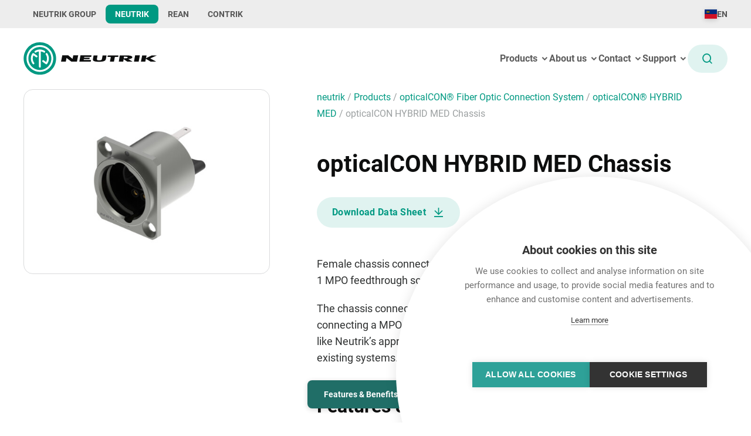

--- FILE ---
content_type: text/html; charset=UTF-8
request_url: https://www.neutrik.com/en/product/opticalcon-hybrid-med-chassis
body_size: 15285
content:


<!DOCTYPE html>
<html lang="en">
    <head><script>
  var _paq = window._paq = window._paq || [];
  _paq.push(['disableBrowserFeatureDetection']);
  _paq.push(['requireCookieConsent']);
  _paq.push(['trackPageView']);
  _paq.push(['enableLinkTracking']);
  (function() {
    var u="https://data.neutrik.com/";
    _paq.push(['setTrackerUrl', u+'js/']);
    _paq.push(['setSiteId', '1']);
    var d=document, g=d.createElement('script'), s=d.getElementsByTagName('script')[0];
    g.async=true; g.src=u+'js/'; s.parentNode.insertBefore(g,s);
  })();
</script>
<!-- Google Tag Manager -->
<script>(function(w,d,s,l,i){w[l]=w[l]||[];w[l].push({'gtm.start':
new Date().getTime(),event:'gtm.js'});var f=d.getElementsByTagName(s)[0],
j=d.createElement(s),dl=l!='dataLayer'?'&l='+l:'';j.async=true;j.src=
'https://www.googletagmanager.com/gtm.js?id='+i+dl;f.parentNode.insertBefore(j,f);
})(window,document,'script','dataLayer','GTM-T74JD8F');</script>
<!-- End Google Tag Manager -->
        <meta charset="utf-8">
        <meta http-equiv="X-UA-Compatible" content="IE=edge">
        <meta name="viewport" content="width=device-width, initial-scale=1">
        <meta name="mobile-web-app-capable" content="yes">

                        

        <title>opticalCON HYBRID MED Chassis - Neutrik</title><meta name="robots" content="index,follow"><link rel="alternate" href="https://www.neutrik.com/en/product/opticalcon-hybrid-med-chassis" hreflang="en"/>                    <link rel="alternate" href="https://www.neutrik.com/en/product/opticalcon-hybrid-med-chassis" hreflang="x-default"/>
                <link rel="alternate" href="https://www.neutrik.com/de/product/opticalcon-hybrid-med-chassis" hreflang="de"/><link rel="alternate" href="https://www.neutrik.com/zh/product/opticalcon-hybrid-med-chassis" hreflang="zh"/><link rel="canonical" href="https://www.neutrik.com/en/product/opticalcon-hybrid-med-chassis">
                        <meta name="revisit-after" content="2 days"/>
            
                        <meta name="language" content="en"/>
                                <meta name="publisher" content="MASSIVE ART WebServices GmbH"/>
                                <meta name="author" content="Neutrik"/>
                                <meta name="copyright" content="Neutrik"/>
                                <meta name="audience" content="all"/>
                                <meta name="distribution" content="global"/>
                                <meta name="image" content="https://www.neutrik.com/neutrik/images/favicons/android-chrome-512x512.png"/>
                                <meta name="description" content="Female chassis connector with ruggedized anticorrosive plating, 2 crimp contacts, 1 MPO feedthrough socket and 1 shell ground contact for cable shield.

The ..."/>
            
                        <meta name="DC.Title" content="opticalCON HYBRID MED Chassis"/>
                                <meta name="DC.Publisher" content="MASSIVE ART WebServices GmbH"/>
                                <meta name="DC.Copyright" content="Neutrik"/>
            
                        <meta name="twitter:card" content="summary"/>
                                <meta name="twitter:url" content="https://www.neutrik.com/en/product/opticalcon-hybrid-med-chassis"/>
                                <meta name="twitter:title" content="opticalCON HYBRID MED Chassis"/>
                                <meta name="twitter:description" content="Female chassis connector with ruggedized anticorrosive plating, 2 crimp contacts, 1 MPO feedthrough socket and 1 shell ground contact for cable shield.

The ..."/>
                                <meta name="twitter:image" content="https://www.neutrik.com/neutrik/images/favicons/android-chrome-512x512.png"/>
            
                        <meta property="og:site_name" content="Neutrik"/>
                                <meta property="og:url" content="https://www.neutrik.com/en/product/opticalcon-hybrid-med-chassis"/>
                                <meta property="og:title" content="opticalCON HYBRID MED Chassis"/>
                                <meta property="og:image" content="https://www.neutrik.com/neutrik/images/favicons/android-chrome-512x512.png"/>
                                <meta property="og:type" content="website"/>
                                <meta property="og:description" content="Female chassis connector with ruggedized anticorrosive plating, 2 crimp contacts, 1 MPO feedthrough socket and 1 shell ground contact for cable shield.

The ..."/>
                                <meta property="og:locale" content="en"/>
                    
                    <link rel="apple-touch-icon" sizes="180x180" href="/neutrik/images/favicons/apple-touch-icon.png">
<link rel="icon" type="image/png" sizes="32x32" href="/neutrik/images/favicons/favicon-32x32.png">
<link rel="icon" type="image/png" sizes="16x16" href="/neutrik/images/favicons/favicon-16x16.png">
<link rel="manifest" href="/neutrik/images/favicons/site.webmanifest">
<link rel="mask-icon" href="/neutrik/images/favicons/safari-pinned-tab.svg" color="#2ea198">
<link rel="shortcut icon" href="/neutrik/images/favicons/favicon.ico">
<meta name="msapplication-TileColor" content="#da532c">
<meta name="msapplication-config" content="/neutrik/images/favicons/browserconfig.xml">
<meta name="theme-color" content="#ffffff">
        
                    <link rel="stylesheet" href="/build/neutrik/css/main.36bdbe471a6aa5d315c7.css">
        
            </head>
    <body class="">
        <div class="sticky-footer-wrapper">
            <div class="content-wrapper">
                                                                                                                                                
                    

    




    <nav id="navigation-1"
        class="redesign--navigation redesign--navigation--light-theme">
        <div class="redesign--navigation__headroom-spacer"></div>

        <div class="redesign--navigation__container js-redesign--navigation__container">
            <div class="redesign--navigation__secondary-container">
                
<div class="redesign--secondary-navigation">
        <div class="redesign--secondary-navigation__website-choosers redesign--secondary-navigation__website-choosers--desktop">
                                                                    <a href="https://www.neutrikgroup.com/en" class="redesign--secondary-navigation__website-chooser" target="_blank">
                    NEUTRIK GROUP
                </a>
            
                                                                                                <a href="https://www.neutrik.com/en" class="redesign--secondary-navigation__website-chooser redesign--secondary-navigation__website-chooser--active" target="_blank">
                    NEUTRIK
                </a>
            
                                                            <a href="https://www.rean-connectors.com/en" class="redesign--secondary-navigation__website-chooser" target="_blank">
                    REAN
                </a>
            
                                                            <a href="https://www.contrik.com/en" class="redesign--secondary-navigation__website-chooser" target="_blank">
                    CONTRIK
                </a>
                        </div>

    <div class="redesign--secondary-navigation__website-choosers redesign--secondary-navigation__website-choosers--mobile">
                    <div id="secondary-navigation-dropdown-1"
                 class="redesign--secondary-navigation__dropdown-container">
                                                                                                    <div class="redesign--secondary-navigation__dropdown js-redesign--secondary-navigation__dropdown">
                    <span>NEUTRIK</span>
                    <i class="ri-arrow-down-s-line ri-lg"></i>
                </div>

                                <div class="redesign--secondary-navigation__dropdown-items redesign--secondary-navigation__dropdown-items--align-left">
                                            <a href="https://www.neutrikgroup.com/en" class="redesign--secondary-navigation__dropdown-item" target="_blank">
                            NEUTRIK GROUP
                        </a>
                    
                    
                                            <a href="https://www.rean-connectors.com/en" class="redesign--secondary-navigation__dropdown-item" target="_blank">
                            REAN
                        </a>
                    
                                            <a href="https://www.contrik.com/en" class="redesign--secondary-navigation__dropdown-item" target="_blank">
                            CONTRIK
                        </a>
                                    </div>
            </div>
            </div>

    <div class="redesign--secondary-navigation__localization-container">
                            
                        
                                                                                                                                                                                                                                                                                                                                                                                                                

<div id="localization-popup-1"
     class="redesign--localization-popup__container">

        <div class="redesign--localization-popup__open-button js-redesign--localization-popup__open-button">
        <div class="redesign--localization-popup-flag-container">
            <span class="fi fi-li"></span>
        </div>

                        
                    <div class="redesign--localization-popup__button-current-language">
                EN
            </div>
            </div>

    <div class="redesign--localization-popup__popup-container side-padding js-redesign--localization-popup__popup-container redesign--localization-popup__popup-container--closed">
        <div class="redesign--localization-popup__popup">
            <div class="redesign--localization-popup__title">
                Select a country and a preferred language
            </div>

            <div class="redesign--localization-popup__dropdown-container">
                <div class="redesign--localization-popup__dropdown-title">
                    Country
                </div>

                <select class="js-redesign--localization-popup__country-select">
                                                                                                                                                <option value="neutrik" selected="selected">
                            Liechtenstein
                        </option>
                                                                                            <option value="neutrik-de">
                            Germany
                        </option>
                                                                                            <option value="neutrik-fr">
                            France
                        </option>
                                                                                            <option value="neutrik-uk">
                            United Kingdom
                        </option>
                                                                                            <option value="neutrik-us">
                            United States
                        </option>
                                                                                            <option value="neutrik-jp">
                            Japan
                        </option>
                                                                                            <option value="neutrik-zh">
                            China
                        </option>
                                    </select>
            </div>

            <div class="redesign--localization-popup__dropdown-container">
                <div class="redesign--localization-popup__dropdown-title">
                    Language
                </div>

                                                                                                                        <div class="js-redesign--localization-popup__language-select-container redesign--localization-popup__language-select-container redesign--localization-popup__language-select-container--shown">
                        <select data-webspace-key="neutrik"
                                class="js-redesign--localization-popup__language-select">
                                                                                                                            <option value="de">
                                    Deutsch
                                </option>
                                                                                                                                                                                                <option value="en" selected="selected">
                                    English
                                </option>
                                                    </select>
                    </div>
                                                                            <div class="js-redesign--localization-popup__language-select-container redesign--localization-popup__language-select-container">
                        <select data-webspace-key="neutrik-de"
                                class="js-redesign--localization-popup__language-select">
                                                                                                                            <option value="de_de">
                                    Deutsch
                                </option>
                                                    </select>
                    </div>
                                                                            <div class="js-redesign--localization-popup__language-select-container redesign--localization-popup__language-select-container">
                        <select data-webspace-key="neutrik-fr"
                                class="js-redesign--localization-popup__language-select">
                                                                                                                            <option value="fr">
                                    français
                                </option>
                                                    </select>
                    </div>
                                                                            <div class="js-redesign--localization-popup__language-select-container redesign--localization-popup__language-select-container">
                        <select data-webspace-key="neutrik-uk"
                                class="js-redesign--localization-popup__language-select">
                                                                                                                            <option value="en_uk">
                                    English
                                </option>
                                                    </select>
                    </div>
                                                                            <div class="js-redesign--localization-popup__language-select-container redesign--localization-popup__language-select-container">
                        <select data-webspace-key="neutrik-us"
                                class="js-redesign--localization-popup__language-select">
                                                                                                                            <option value="en_us">
                                    English
                                </option>
                                                    </select>
                    </div>
                                                                            <div class="js-redesign--localization-popup__language-select-container redesign--localization-popup__language-select-container">
                        <select data-webspace-key="neutrik-jp"
                                class="js-redesign--localization-popup__language-select">
                                                                                                                            <option value="jp">
                                    日本語
                                </option>
                                                    </select>
                    </div>
                                                                            <div class="js-redesign--localization-popup__language-select-container redesign--localization-popup__language-select-container">
                        <select data-webspace-key="neutrik-zh"
                                class="js-redesign--localization-popup__language-select">
                                                                                                                            <option value="zh">
                                    中文
                                </option>
                                                    </select>
                    </div>
                            </div>

            <button class="button button--primary js--redesign--localization-popup__confirm-button">
                <span>Confirm</span>
            </button>
        </div>
    </div>
    <script>
        // Add event listener to start components if they are added before the main.js is loaded, e.g. by render esi.
        window.addEventListener("load", () => {
            window.web.startComponents([{"name":"localization-popup","id":"localization-popup-1","options":{"currentLanguageCode":"en","currentWebspaceKey":"neutrik","urlMap":[{"key":"neutrik","locale":"en","url":"https:\/\/www.neutrik.com\/en\/product\/opticalcon-hybrid-med-chassis","addon":""},{"key":"neutrik","locale":"de","url":"https:\/\/www.neutrik.com\/de\/product\/opticalcon-hybrid-med-chassis","addon":""},{"key":"neutrik","locale":"zh","url":"https:\/\/www.neutrik.com\/zh\/product\/opticalcon-hybrid-med-chassis","addon":""},{"key":"neutrik-de","locale":"de_de","url":"https:\/\/www.neutrik.de\/de-de","addon":""},{"key":"neutrik-fr","locale":"fr","url":"https:\/\/www.neutrik-france.com\/fr","addon":""},{"key":"neutrik-uk","locale":"en_uk","url":"https:\/\/www.neutrik.co.uk\/","addon":"?country=GB"},{"key":"neutrik-us","locale":"en_us","url":"https:\/\/www.neutrik.us\/en-us","addon":""},{"key":"neutrik-jp","locale":"jp","url":"https:\/\/www.neutrik.co.jp\/jp","addon":""},{"key":"neutrik-zh","locale":"zh","url":"https:\/\/www.neutrik.com.cn\/zh","addon":""}]}}]);
        });
    </script>
</div>
            </div>
</div>
            </div>

            <div class="redesign--navigation__primary-container">
                                                                                                    <a class="redesign--navigation__primary-logo" href="https://www.neutrik.com/en">
                        <img src="/neutrik/images/logos/neutrik.svg" alt="Neutrik">
                    </a>
                
                <div class="redesign--navigation__primary-items redesign--navigation__primary-items--desktop">
                    
<div id="primary-navigation-desktop-1" class="redesign--primary-navigation-desktop">
                                
                                        <div class="redesign--primary-navigation-desktop__depth-zero-item-container redesign--primary-navigation-desktop__depth-zero-item-container--has-children js-redesign--primary-navigation-desktop__depth-zero-item-container--has-children">
                <a href="https://www.neutrik.com/en/products">
                    <div class="redesign--primary-navigation-desktop__depth-zero-item">
                        Products <i class="ri-arrow-down-s-line"></i>
                    </div>
                </a>

                                                                        <div class="redesign--primary-navigation-desktop__children-container js-redesign--primary-navigation-desktop__children-container redesign--primary-navigation-desktop__children-container--3-columns js-redesign--primary-navigation-desktop__children-container--3-columns">
                        <div class="redesign--primary-navigation-desktop__hidden-overflow">
                            <div class="redesign--primary-navigation-desktop__depth-one-items">
                                                                                                                                                                                                                        <div class="redesign--primary-navigation-desktop__depth-one-item-container js-redesign--primary-navigation-desktop__depth-one-item-container redesign--primary-navigation-desktop__depth-one-item-container--selected">
                                        <div class="redesign--primary-navigation-desktop__depth-one-item js-redesign--primary-navigation-desktop__depth-one-item">
                                            Audio
                                        </div>

                                                                                <div class="redesign--primary-navigation-desktop__depth-two-items-container">
                                            <div class="redesign--primary-navigation-desktop__depth-two-items">
                                                                                                                                                                                                                                                                                                                        <div class="redesign--primary-navigation-desktop__depth-two-item-container js-redesign--primary-navigation-desktop__depth-two-item-container  redesign--primary-navigation-desktop__depth-two-item-container--selected">
                                                        <a href="https://www.neutrik.com/en/products/audio/xlr"
                                                           class="redesign--primary-navigation-desktop__depth-two-item js-redesign--primary-navigation-desktop__depth-two-item">
                                                            XLR
                                                        </a>

                                                                                                                    <div class="redesign--primary-navigation-desktop__depth-two-item-image-container">
                                                                <div class="redesign--primary-navigation-desktop__depth-two-item-image">
                                                                                                                                        <img src="/uploads/media/184x352-inset/06/19596-NG-007-WEB-0525-Website-Menu-Images_XLR.png?v=1-0"
                                                                         alt="NG-007-WEB-0525-Website-Menu-Images_XLR">
                                                                </div>
                                                            </div>
                                                                                                            </div>
                                                                                                                                                                                                            <div class="redesign--primary-navigation-desktop__depth-two-item-container js-redesign--primary-navigation-desktop__depth-two-item-container ">
                                                        <a href="https://www.neutrik.com/en/products/audio/plugs-and-jacks"
                                                           class="redesign--primary-navigation-desktop__depth-two-item js-redesign--primary-navigation-desktop__depth-two-item">
                                                            Plugs &amp; Jacks
                                                        </a>

                                                                                                                    <div class="redesign--primary-navigation-desktop__depth-two-item-image-container">
                                                                <div class="redesign--primary-navigation-desktop__depth-two-item-image">
                                                                                                                                        <img src="/uploads/media/184x352-inset/05/2075-plugs-x.png?v=1-1"
                                                                         alt="Plugs X">
                                                                </div>
                                                            </div>
                                                                                                            </div>
                                                                                                                                                                                                            <div class="redesign--primary-navigation-desktop__depth-two-item-container js-redesign--primary-navigation-desktop__depth-two-item-container ">
                                                        <a href="https://www.neutrik.com/en/products/audio/phono-rca"
                                                           class="redesign--primary-navigation-desktop__depth-two-item js-redesign--primary-navigation-desktop__depth-two-item">
                                                            Phono (RCA)
                                                        </a>

                                                                                                                    <div class="redesign--primary-navigation-desktop__depth-two-item-image-container">
                                                                <div class="redesign--primary-navigation-desktop__depth-two-item-image">
                                                                                                                                        <img src="/uploads/media/184x352-inset/02/2072-profi-1.png?v=1-4"
                                                                         alt="Profi">
                                                                </div>
                                                            </div>
                                                                                                            </div>
                                                                                                                                                                                                            <div class="redesign--primary-navigation-desktop__depth-two-item-container js-redesign--primary-navigation-desktop__depth-two-item-container ">
                                                        <a href="https://www.neutrik.com/en/products/audio/speakon"
                                                           class="redesign--primary-navigation-desktop__depth-two-item js-redesign--primary-navigation-desktop__depth-two-item">
                                                            speakON®
                                                        </a>

                                                                                                                    <div class="redesign--primary-navigation-desktop__depth-two-item-image-container">
                                                                <div class="redesign--primary-navigation-desktop__depth-two-item-image">
                                                                                                                                        <img src="/uploads/media/184x352-inset/03/2063-speakon-spx-cable-connector.png?v=1-3"
                                                                         alt="speakON SPX Cable Connector">
                                                                </div>
                                                            </div>
                                                                                                            </div>
                                                                                                                                                                                                            <div class="redesign--primary-navigation-desktop__depth-two-item-container js-redesign--primary-navigation-desktop__depth-two-item-container ">
                                                        <a href="https://www.neutrik.com/en/products/audio/opticalcon"
                                                           class="redesign--primary-navigation-desktop__depth-two-item js-redesign--primary-navigation-desktop__depth-two-item">
                                                            opticalCON®
                                                        </a>

                                                                                                                    <div class="redesign--primary-navigation-desktop__depth-two-item-image-container">
                                                                <div class="redesign--primary-navigation-desktop__depth-two-item-image">
                                                                                                                                        <img src="/uploads/media/184x352-inset/08/19558-NKO4S-A%2C-NO4FDW-A---opticalCON-QUAD-ADVANCED_overview_3.png?v=1-0"
                                                                         alt="NKO4S-A,-NO4FDW-A---opticalCON-QUAD-ADVANCED_overview_3">
                                                                </div>
                                                            </div>
                                                                                                            </div>
                                                                                                                                                                                                            <div class="redesign--primary-navigation-desktop__depth-two-item-container js-redesign--primary-navigation-desktop__depth-two-item-container ">
                                                        <a href="https://www.neutrik.com/en/products/audio/fiberfox"
                                                           class="redesign--primary-navigation-desktop__depth-two-item js-redesign--primary-navigation-desktop__depth-two-item">
                                                            FIBERFOX
                                                        </a>

                                                                                                                    <div class="redesign--primary-navigation-desktop__depth-two-item-image-container">
                                                                <div class="redesign--primary-navigation-desktop__depth-two-item-image">
                                                                                                                                        <img src="/uploads/media/184x352-inset/05/16045-FIBERFOX_27500745_o_cable_rm_02.png?v=1-0"
                                                                         alt="FIBERFOX_27500745_o_cable_rm_02">
                                                                </div>
                                                            </div>
                                                                                                            </div>
                                                                                                                                                                                                            <div class="redesign--primary-navigation-desktop__depth-two-item-container js-redesign--primary-navigation-desktop__depth-two-item-container ">
                                                        <a href="https://www.neutrik.com/en/products/audio/ethercon"
                                                           class="redesign--primary-navigation-desktop__depth-two-item js-redesign--primary-navigation-desktop__depth-two-item">
                                                            etherCON®
                                                        </a>

                                                                                                            </div>
                                                                                                                                                                                                            <div class="redesign--primary-navigation-desktop__depth-two-item-container js-redesign--primary-navigation-desktop__depth-two-item-container ">
                                                        <a href="https://www.neutrik.com/en/products/audio/powercon"
                                                           class="redesign--primary-navigation-desktop__depth-two-item js-redesign--primary-navigation-desktop__depth-two-item">
                                                            powerCON®
                                                        </a>

                                                                                                                    <div class="redesign--primary-navigation-desktop__depth-two-item-image-container">
                                                                <div class="redesign--primary-navigation-desktop__depth-two-item-image">
                                                                                                                                        <img src="/uploads/media/184x352-inset/04/2074-NAC3FCA-1.png?v=3-2"
                                                                         alt="powerCON 20A">
                                                                </div>
                                                            </div>
                                                                                                            </div>
                                                                                                                                                                                                            <div class="redesign--primary-navigation-desktop__depth-two-item-container js-redesign--primary-navigation-desktop__depth-two-item-container ">
                                                        <a href="https://www.neutrik.com/en/products/audio/power-cords"
                                                           class="redesign--primary-navigation-desktop__depth-two-item js-redesign--primary-navigation-desktop__depth-two-item">
                                                            Power Cords
                                                        </a>

                                                                                                                    <div class="redesign--primary-navigation-desktop__depth-two-item-image-container">
                                                                <div class="redesign--primary-navigation-desktop__depth-two-item-image">
                                                                                                                                        <img src="/uploads/media/184x352-inset/00/18170-catview_ultimate_power-cords.png?v=1-0"
                                                                         alt="catview_ultimate_power-cords">
                                                                </div>
                                                            </div>
                                                                                                            </div>
                                                                                                                                                                                                            <div class="redesign--primary-navigation-desktop__depth-two-item-container js-redesign--primary-navigation-desktop__depth-two-item-container ">
                                                        <a href="https://www.neutrik.com/en/products/audio/data-cables"
                                                           class="redesign--primary-navigation-desktop__depth-two-item js-redesign--primary-navigation-desktop__depth-two-item">
                                                            Data Cables
                                                        </a>

                                                                                                            </div>
                                                                                                                                                                                                            <div class="redesign--primary-navigation-desktop__depth-two-item-container js-redesign--primary-navigation-desktop__depth-two-item-container ">
                                                        <a href="https://www.neutrik.com/en/products/audio/analog-audio-devices"
                                                           class="redesign--primary-navigation-desktop__depth-two-item js-redesign--primary-navigation-desktop__depth-two-item">
                                                            Analog Audio Devices
                                                        </a>

                                                                                                            </div>
                                                                                                                                                                                                            <div class="redesign--primary-navigation-desktop__depth-two-item-container js-redesign--primary-navigation-desktop__depth-two-item-container ">
                                                        <a href="https://www.neutrik.com/en/products/audio/digital-audio-devices"
                                                           class="redesign--primary-navigation-desktop__depth-two-item js-redesign--primary-navigation-desktop__depth-two-item">
                                                            Digital Audio Devices
                                                        </a>

                                                                                                            </div>
                                                                                                                                                                                                            <div class="redesign--primary-navigation-desktop__depth-two-item-container js-redesign--primary-navigation-desktop__depth-two-item-container ">
                                                        <a href="https://www.neutrik.com/en/products/audio/accessories"
                                                           class="redesign--primary-navigation-desktop__depth-two-item js-redesign--primary-navigation-desktop__depth-two-item">
                                                            Accessories
                                                        </a>

                                                                                                                    <div class="redesign--primary-navigation-desktop__depth-two-item-image-container">
                                                                <div class="redesign--primary-navigation-desktop__depth-two-item-image">
                                                                                                                                        <img src="/uploads/media/184x352-inset/09/2119-aes-ebu-impedance-transformers.png?v=1-2"
                                                                         alt="AES EBU Impedance Transformers">
                                                                </div>
                                                            </div>
                                                                                                            </div>
                                                                                            </div>
                                        </div>
                                    </div>
                                                                                                                                            <div class="redesign--primary-navigation-desktop__depth-one-item-container js-redesign--primary-navigation-desktop__depth-one-item-container">
                                        <div class="redesign--primary-navigation-desktop__depth-one-item js-redesign--primary-navigation-desktop__depth-one-item">
                                            Video
                                        </div>

                                                                                <div class="redesign--primary-navigation-desktop__depth-two-items-container">
                                            <div class="redesign--primary-navigation-desktop__depth-two-items">
                                                                                                                                                                                                                                                                                                                        <div class="redesign--primary-navigation-desktop__depth-two-item-container js-redesign--primary-navigation-desktop__depth-two-item-container  redesign--primary-navigation-desktop__depth-two-item-container--selected">
                                                        <a href="https://www.neutrik.com/en/products/video/bnc"
                                                           class="redesign--primary-navigation-desktop__depth-two-item js-redesign--primary-navigation-desktop__depth-two-item">
                                                            BNC
                                                        </a>

                                                                                                                    <div class="redesign--primary-navigation-desktop__depth-two-item-image-container">
                                                                <div class="redesign--primary-navigation-desktop__depth-two-item-image">
                                                                                                                                        <img src="/uploads/media/184x352-inset/05/2115-bnc-cable-connector.png?v=1-1"
                                                                         alt="BNC Cable Connector">
                                                                </div>
                                                            </div>
                                                                                                            </div>
                                                                                                                                                                                                            <div class="redesign--primary-navigation-desktop__depth-two-item-container js-redesign--primary-navigation-desktop__depth-two-item-container ">
                                                        <a href="https://www.neutrik.com/en/products/video/opticalcon"
                                                           class="redesign--primary-navigation-desktop__depth-two-item js-redesign--primary-navigation-desktop__depth-two-item">
                                                            opticalCON®
                                                        </a>

                                                                                                                    <div class="redesign--primary-navigation-desktop__depth-two-item-image-container">
                                                                <div class="redesign--primary-navigation-desktop__depth-two-item-image">
                                                                                                                                        <img src="/uploads/media/184x352-inset/05/3075-NKO2S-A%2C-NO2-4FDW-A---opticalCON-DUO-ADVANCED_overview_1.png?v=5-3"
                                                                         alt="NKO2S-A, NO2-4FDW-A - opticalCON DUO ADVANCED
">
                                                                </div>
                                                            </div>
                                                                                                            </div>
                                                                                                                                                                                                            <div class="redesign--primary-navigation-desktop__depth-two-item-container js-redesign--primary-navigation-desktop__depth-two-item-container ">
                                                        <a href="https://www.neutrik.com/en/products/video/fiberfox"
                                                           class="redesign--primary-navigation-desktop__depth-two-item js-redesign--primary-navigation-desktop__depth-two-item">
                                                            FIBERFOX
                                                        </a>

                                                                                                                    <div class="redesign--primary-navigation-desktop__depth-two-item-image-container">
                                                                <div class="redesign--primary-navigation-desktop__depth-two-item-image">
                                                                                                                                        <img src="/uploads/media/184x352-inset/06/16046-FIBERFOX_NKO4S_FX_persp%20front_RGB_WEB.png?v=4-0"
                                                                         alt="NKO4M3-FX-0-050_open ">
                                                                </div>
                                                            </div>
                                                                                                            </div>
                                                                                                                                                                                                            <div class="redesign--primary-navigation-desktop__depth-two-item-container js-redesign--primary-navigation-desktop__depth-two-item-container ">
                                                        <a href="https://www.neutrik.com/en/products/video/phono-rca"
                                                           class="redesign--primary-navigation-desktop__depth-two-item js-redesign--primary-navigation-desktop__depth-two-item">
                                                            Phono (RCA)
                                                        </a>

                                                                                                                    <div class="redesign--primary-navigation-desktop__depth-two-item-image-container">
                                                                <div class="redesign--primary-navigation-desktop__depth-two-item-image">
                                                                                                                                        <img src="/uploads/media/184x352-inset/02/2072-profi-1.png?v=1-4"
                                                                         alt="Profi">
                                                                </div>
                                                            </div>
                                                                                                            </div>
                                                                                                                                                                                                            <div class="redesign--primary-navigation-desktop__depth-two-item-container js-redesign--primary-navigation-desktop__depth-two-item-container ">
                                                        <a href="https://www.neutrik.com/en/products/video/powercon"
                                                           class="redesign--primary-navigation-desktop__depth-two-item js-redesign--primary-navigation-desktop__depth-two-item">
                                                            powerCON®
                                                        </a>

                                                                                                                    <div class="redesign--primary-navigation-desktop__depth-two-item-image-container">
                                                                <div class="redesign--primary-navigation-desktop__depth-two-item-image">
                                                                                                                                        <img src="/uploads/media/184x352-inset/04/2074-NAC3FCA-1.png?v=3-2"
                                                                         alt="powerCON 20A">
                                                                </div>
                                                            </div>
                                                                                                            </div>
                                                                                                                                                                                                            <div class="redesign--primary-navigation-desktop__depth-two-item-container js-redesign--primary-navigation-desktop__depth-two-item-container ">
                                                        <a href="https://www.neutrik.com/en/products/video/professional-power-cables"
                                                           class="redesign--primary-navigation-desktop__depth-two-item js-redesign--primary-navigation-desktop__depth-two-item">
                                                            Power Cords
                                                        </a>

                                                                                                                    <div class="redesign--primary-navigation-desktop__depth-two-item-image-container">
                                                                <div class="redesign--primary-navigation-desktop__depth-two-item-image">
                                                                                                                                        <img src="/uploads/media/184x352-inset/00/18170-catview_ultimate_power-cords.png?v=1-0"
                                                                         alt="catview_ultimate_power-cords">
                                                                </div>
                                                            </div>
                                                                                                            </div>
                                                                                                                                                                                                            <div class="redesign--primary-navigation-desktop__depth-two-item-container js-redesign--primary-navigation-desktop__depth-two-item-container ">
                                                        <a href="https://www.neutrik.com/en/products/video/data-cables"
                                                           class="redesign--primary-navigation-desktop__depth-two-item js-redesign--primary-navigation-desktop__depth-two-item">
                                                            Data Cables
                                                        </a>

                                                                                                            </div>
                                                                                                                                                                                                            <div class="redesign--primary-navigation-desktop__depth-two-item-container js-redesign--primary-navigation-desktop__depth-two-item-container ">
                                                        <a href="https://www.neutrik.com/en/products/video/accessories"
                                                           class="redesign--primary-navigation-desktop__depth-two-item js-redesign--primary-navigation-desktop__depth-two-item">
                                                            Accessories
                                                        </a>

                                                                                                                    <div class="redesign--primary-navigation-desktop__depth-two-item-image-container">
                                                                <div class="redesign--primary-navigation-desktop__depth-two-item-image">
                                                                                                                                        <img src="/uploads/media/184x352-inset/01/2101-inline-adapters.png?v=1-1"
                                                                         alt="Inline Adapters">
                                                                </div>
                                                            </div>
                                                                                                            </div>
                                                                                            </div>
                                        </div>
                                    </div>
                                                                                                                                            <div class="redesign--primary-navigation-desktop__depth-one-item-container js-redesign--primary-navigation-desktop__depth-one-item-container">
                                        <div class="redesign--primary-navigation-desktop__depth-one-item js-redesign--primary-navigation-desktop__depth-one-item">
                                            Lighting
                                        </div>

                                                                                <div class="redesign--primary-navigation-desktop__depth-two-items-container">
                                            <div class="redesign--primary-navigation-desktop__depth-two-items">
                                                                                                                                                                                                                                                                                                                        <div class="redesign--primary-navigation-desktop__depth-two-item-container js-redesign--primary-navigation-desktop__depth-two-item-container  redesign--primary-navigation-desktop__depth-two-item-container--selected">
                                                        <a href="https://www.neutrik.com/en/products/lightning/xlr"
                                                           class="redesign--primary-navigation-desktop__depth-two-item js-redesign--primary-navigation-desktop__depth-two-item">
                                                            XLR
                                                        </a>

                                                                                                                    <div class="redesign--primary-navigation-desktop__depth-two-item-image-container">
                                                                <div class="redesign--primary-navigation-desktop__depth-two-item-image">
                                                                                                                                        <img src="/uploads/media/184x352-inset/07/13357-NC5MX-TOP.png?v=1-0"
                                                                         alt="NC5MX-TOP">
                                                                </div>
                                                            </div>
                                                                                                            </div>
                                                                                                                                                                                                            <div class="redesign--primary-navigation-desktop__depth-two-item-container js-redesign--primary-navigation-desktop__depth-two-item-container ">
                                                        <a href="https://www.neutrik.com/en/products/lightning/ethercon"
                                                           class="redesign--primary-navigation-desktop__depth-two-item js-redesign--primary-navigation-desktop__depth-two-item">
                                                            etherCON®
                                                        </a>

                                                                                                                    <div class="redesign--primary-navigation-desktop__depth-two-item-image-container">
                                                                <div class="redesign--primary-navigation-desktop__depth-two-item-image">
                                                                                                                                        <img src="/uploads/media/184x352-inset/04/17824-VORSCHAUBILD%20etherCON.png?v=3-0"
                                                                         alt="VORSCHAUBILD - etherCON Cable + Chassis - 202307">
                                                                </div>
                                                            </div>
                                                                                                            </div>
                                                                                                                                                                                                            <div class="redesign--primary-navigation-desktop__depth-two-item-container js-redesign--primary-navigation-desktop__depth-two-item-container ">
                                                        <a href="https://www.neutrik.com/en/products/lightning/opticalcon"
                                                           class="redesign--primary-navigation-desktop__depth-two-item js-redesign--primary-navigation-desktop__depth-two-item">
                                                            opticalCON®
                                                        </a>

                                                                                                                    <div class="redesign--primary-navigation-desktop__depth-two-item-image-container">
                                                                <div class="redesign--primary-navigation-desktop__depth-two-item-image">
                                                                                                                                        <img src="/uploads/media/184x352-inset/05/3075-NKO2S-A%2C-NO2-4FDW-A---opticalCON-DUO-ADVANCED_overview_1.png?v=5-3"
                                                                         alt="NKO2S-A, NO2-4FDW-A - opticalCON DUO ADVANCED
">
                                                                </div>
                                                            </div>
                                                                                                            </div>
                                                                                                                                                                                                            <div class="redesign--primary-navigation-desktop__depth-two-item-container js-redesign--primary-navigation-desktop__depth-two-item-container ">
                                                        <a href="https://www.neutrik.com/en/products/lightning/fiberfox"
                                                           class="redesign--primary-navigation-desktop__depth-two-item js-redesign--primary-navigation-desktop__depth-two-item">
                                                            FIBERFOX
                                                        </a>

                                                                                                                    <div class="redesign--primary-navigation-desktop__depth-two-item-image-container">
                                                                <div class="redesign--primary-navigation-desktop__depth-two-item-image">
                                                                                                                                        <img src="/uploads/media/184x352-inset/05/16045-FIBERFOX_27500745_o_cable_rm_02.png?v=1-0"
                                                                         alt="FIBERFOX_27500745_o_cable_rm_02">
                                                                </div>
                                                            </div>
                                                                                                            </div>
                                                                                                                                                                                                            <div class="redesign--primary-navigation-desktop__depth-two-item-container js-redesign--primary-navigation-desktop__depth-two-item-container ">
                                                        <a href="https://www.neutrik.com/en/products/lightning/powercon"
                                                           class="redesign--primary-navigation-desktop__depth-two-item js-redesign--primary-navigation-desktop__depth-two-item">
                                                            powerCON®
                                                        </a>

                                                                                                                    <div class="redesign--primary-navigation-desktop__depth-two-item-image-container">
                                                                <div class="redesign--primary-navigation-desktop__depth-two-item-image">
                                                                                                                                        <img src="/uploads/media/184x352-inset/04/2074-NAC3FCA-1.png?v=3-2"
                                                                         alt="powerCON 20A">
                                                                </div>
                                                            </div>
                                                                                                            </div>
                                                                                                                                                                                                            <div class="redesign--primary-navigation-desktop__depth-two-item-container js-redesign--primary-navigation-desktop__depth-two-item-container ">
                                                        <a href="https://www.neutrik.com/en/products/lightning/professional-power-cables"
                                                           class="redesign--primary-navigation-desktop__depth-two-item js-redesign--primary-navigation-desktop__depth-two-item">
                                                            Power Cords
                                                        </a>

                                                                                                                    <div class="redesign--primary-navigation-desktop__depth-two-item-image-container">
                                                                <div class="redesign--primary-navigation-desktop__depth-two-item-image">
                                                                                                                                        <img src="/uploads/media/184x352-inset/00/18170-catview_ultimate_power-cords.png?v=1-0"
                                                                         alt="catview_ultimate_power-cords">
                                                                </div>
                                                            </div>
                                                                                                            </div>
                                                                                                                                                                                                            <div class="redesign--primary-navigation-desktop__depth-two-item-container js-redesign--primary-navigation-desktop__depth-two-item-container ">
                                                        <a href="https://www.neutrik.com/en/products/lightning/data-cables"
                                                           class="redesign--primary-navigation-desktop__depth-two-item js-redesign--primary-navigation-desktop__depth-two-item">
                                                            Data Cables
                                                        </a>

                                                                                                            </div>
                                                                                                                                                                                                            <div class="redesign--primary-navigation-desktop__depth-two-item-container js-redesign--primary-navigation-desktop__depth-two-item-container ">
                                                        <a href="https://www.neutrik.com/en/products/lightning/accessories"
                                                           class="redesign--primary-navigation-desktop__depth-two-item js-redesign--primary-navigation-desktop__depth-two-item">
                                                            Accessories
                                                        </a>

                                                                                                                    <div class="redesign--primary-navigation-desktop__depth-two-item-image-container">
                                                                <div class="redesign--primary-navigation-desktop__depth-two-item-image">
                                                                                                                                        <img src="/uploads/media/184x352-inset/01/2101-inline-adapters.png?v=1-1"
                                                                         alt="Inline Adapters">
                                                                </div>
                                                            </div>
                                                                                                            </div>
                                                                                            </div>
                                        </div>
                                    </div>
                                                                                                                                            <div class="redesign--primary-navigation-desktop__depth-one-item-container js-redesign--primary-navigation-desktop__depth-one-item-container">
                                        <div class="redesign--primary-navigation-desktop__depth-one-item js-redesign--primary-navigation-desktop__depth-one-item">
                                            Power
                                        </div>

                                                                                <div class="redesign--primary-navigation-desktop__depth-two-items-container">
                                            <div class="redesign--primary-navigation-desktop__depth-two-items">
                                                                                                                                                                                                                                                                                                                        <div class="redesign--primary-navigation-desktop__depth-two-item-container js-redesign--primary-navigation-desktop__depth-two-item-container  redesign--primary-navigation-desktop__depth-two-item-container--selected">
                                                        <a href="https://www.neutrik.com/en/products/power/powercon-20-a"
                                                           class="redesign--primary-navigation-desktop__depth-two-item js-redesign--primary-navigation-desktop__depth-two-item">
                                                            powerCON® XX
                                                        </a>

                                                                                                            </div>
                                                                                                                                                                                                            <div class="redesign--primary-navigation-desktop__depth-two-item-container js-redesign--primary-navigation-desktop__depth-two-item-container ">
                                                        <a href="https://www.neutrik.com/en/products/power/power-bar-1"
                                                           class="redesign--primary-navigation-desktop__depth-two-item js-redesign--primary-navigation-desktop__depth-two-item">
                                                            Power Bar
                                                        </a>

                                                                                                            </div>
                                                                                                                                                                                                            <div class="redesign--primary-navigation-desktop__depth-two-item-container js-redesign--primary-navigation-desktop__depth-two-item-container ">
                                                        <a href="https://www.neutrik.com/en/products/power/powercon-32-a"
                                                           class="redesign--primary-navigation-desktop__depth-two-item js-redesign--primary-navigation-desktop__depth-two-item">
                                                            powerCON® 32 A
                                                        </a>

                                                                                                            </div>
                                                                                                                                                                                                            <div class="redesign--primary-navigation-desktop__depth-two-item-container js-redesign--primary-navigation-desktop__depth-two-item-container ">
                                                        <a href="https://www.neutrik.com/en/products/power/powercon-true1-top"
                                                           class="redesign--primary-navigation-desktop__depth-two-item js-redesign--primary-navigation-desktop__depth-two-item">
                                                            powerCON® TRUE1
                                                        </a>

                                                                                                            </div>
                                                                                                                                                                                                            <div class="redesign--primary-navigation-desktop__depth-two-item-container js-redesign--primary-navigation-desktop__depth-two-item-container ">
                                                        <a href="https://www.neutrik.com/en/products/power/power-cords"
                                                           class="redesign--primary-navigation-desktop__depth-two-item js-redesign--primary-navigation-desktop__depth-two-item">
                                                            Power Cords
                                                        </a>

                                                                                                                    <div class="redesign--primary-navigation-desktop__depth-two-item-image-container">
                                                                <div class="redesign--primary-navigation-desktop__depth-two-item-image">
                                                                                                                                        <img src="/uploads/media/184x352-inset/00/18170-catview_ultimate_power-cords.png?v=1-0"
                                                                         alt="catview_ultimate_power-cords">
                                                                </div>
                                                            </div>
                                                                                                            </div>
                                                                                                                                                                                                            <div class="redesign--primary-navigation-desktop__depth-two-item-container js-redesign--primary-navigation-desktop__depth-two-item-container ">
                                                        <a href="https://www.neutrik.com/en/products/power/powercon-accessories"
                                                           class="redesign--primary-navigation-desktop__depth-two-item js-redesign--primary-navigation-desktop__depth-two-item">
                                                            Accessories
                                                        </a>

                                                                                                            </div>
                                                                                            </div>
                                        </div>
                                    </div>
                                                                                                                                            <div class="redesign--primary-navigation-desktop__depth-one-item-container js-redesign--primary-navigation-desktop__depth-one-item-container">
                                        <div class="redesign--primary-navigation-desktop__depth-one-item js-redesign--primary-navigation-desktop__depth-one-item">
                                            Data
                                        </div>

                                                                                <div class="redesign--primary-navigation-desktop__depth-two-items-container">
                                            <div class="redesign--primary-navigation-desktop__depth-two-items">
                                                                                                                                                                                                                                                                                                                        <div class="redesign--primary-navigation-desktop__depth-two-item-container js-redesign--primary-navigation-desktop__depth-two-item-container  redesign--primary-navigation-desktop__depth-two-item-container--selected">
                                                        <a href="https://www.neutrik.com/en/products/data/opticalcon"
                                                           class="redesign--primary-navigation-desktop__depth-two-item js-redesign--primary-navigation-desktop__depth-two-item">
                                                            opticalCON®
                                                        </a>

                                                                                                                    <div class="redesign--primary-navigation-desktop__depth-two-item-image-container">
                                                                <div class="redesign--primary-navigation-desktop__depth-two-item-image">
                                                                                                                                        <img src="/uploads/media/184x352-inset/05/3075-NKO2S-A%2C-NO2-4FDW-A---opticalCON-DUO-ADVANCED_overview_1.png?v=5-3"
                                                                         alt="NKO2S-A, NO2-4FDW-A - opticalCON DUO ADVANCED
">
                                                                </div>
                                                            </div>
                                                                                                            </div>
                                                                                                                                                                                                            <div class="redesign--primary-navigation-desktop__depth-two-item-container js-redesign--primary-navigation-desktop__depth-two-item-container ">
                                                        <a href="https://www.neutrik.com/en/products/data/ethercon"
                                                           class="redesign--primary-navigation-desktop__depth-two-item js-redesign--primary-navigation-desktop__depth-two-item">
                                                            etherCON®
                                                        </a>

                                                                                                            </div>
                                                                                                                                                                                                            <div class="redesign--primary-navigation-desktop__depth-two-item-container js-redesign--primary-navigation-desktop__depth-two-item-container ">
                                                        <a href="https://www.neutrik.com/en/products/data/multimedia"
                                                           class="redesign--primary-navigation-desktop__depth-two-item js-redesign--primary-navigation-desktop__depth-two-item">
                                                            Multimedia
                                                        </a>

                                                                                                                    <div class="redesign--primary-navigation-desktop__depth-two-item-image-container">
                                                                <div class="redesign--primary-navigation-desktop__depth-two-item-image">
                                                                                                                                        <img src="/uploads/media/184x352-inset/08/2058-VORSCHAUBILD%20-%20NKUSB.png?v=3-0"
                                                                         alt="USB">
                                                                </div>
                                                            </div>
                                                                                                            </div>
                                                                                                                                                                                                            <div class="redesign--primary-navigation-desktop__depth-two-item-container js-redesign--primary-navigation-desktop__depth-two-item-container ">
                                                        <a href="https://www.neutrik.com/en/products/data/8-2-pole-xlr"
                                                           class="redesign--primary-navigation-desktop__depth-two-item js-redesign--primary-navigation-desktop__depth-two-item">
                                                            8 + 2 pole XLR
                                                        </a>

                                                                                                                    <div class="redesign--primary-navigation-desktop__depth-two-item-image-container">
                                                                <div class="redesign--primary-navigation-desktop__depth-two-item-image">
                                                                                                                                        <img src="/uploads/media/184x352-inset/05/6575-nc10fxx-2.png?v=1-1"
                                                                         alt="10 pole XLR cable connectors">
                                                                </div>
                                                            </div>
                                                                                                            </div>
                                                                                                                                                                                                            <div class="redesign--primary-navigation-desktop__depth-two-item-container js-redesign--primary-navigation-desktop__depth-two-item-container ">
                                                        <a href="https://www.neutrik.com/en/products/data/fiberfox"
                                                           class="redesign--primary-navigation-desktop__depth-two-item js-redesign--primary-navigation-desktop__depth-two-item">
                                                            FIBERFOX
                                                        </a>

                                                                                                            </div>
                                                                                                                                                                                                            <div class="redesign--primary-navigation-desktop__depth-two-item-container js-redesign--primary-navigation-desktop__depth-two-item-container ">
                                                        <a href="https://www.neutrik.com/en/products/data/professional-data-cables"
                                                           class="redesign--primary-navigation-desktop__depth-two-item js-redesign--primary-navigation-desktop__depth-two-item">
                                                            Data Cables
                                                        </a>

                                                                                                            </div>
                                                                                                                                                                                                            <div class="redesign--primary-navigation-desktop__depth-two-item-container js-redesign--primary-navigation-desktop__depth-two-item-container ">
                                                        <a href="https://www.neutrik.com/en/products/data/digital-audio-devices"
                                                           class="redesign--primary-navigation-desktop__depth-two-item js-redesign--primary-navigation-desktop__depth-two-item">
                                                            Digital Audio Devices
                                                        </a>

                                                                                                            </div>
                                                                                            </div>
                                        </div>
                                    </div>
                                                                                                                                            <div class="redesign--primary-navigation-desktop__depth-one-item-container js-redesign--primary-navigation-desktop__depth-one-item-container">
                                        <div class="redesign--primary-navigation-desktop__depth-one-item js-redesign--primary-navigation-desktop__depth-one-item">
                                            Industrial
                                        </div>

                                                                                <div class="redesign--primary-navigation-desktop__depth-two-items-container">
                                            <div class="redesign--primary-navigation-desktop__depth-two-items">
                                                                                                                                                                                                                                                                                                                        <div class="redesign--primary-navigation-desktop__depth-two-item-container js-redesign--primary-navigation-desktop__depth-two-item-container  redesign--primary-navigation-desktop__depth-two-item-container--selected">
                                                        <a href="https://www.neutrik.com/en/products/industrial/circular-connectors"
                                                           class="redesign--primary-navigation-desktop__depth-two-item js-redesign--primary-navigation-desktop__depth-two-item">
                                                            Circular connectors
                                                        </a>

                                                                                                                    <div class="redesign--primary-navigation-desktop__depth-two-item-image-container">
                                                                <div class="redesign--primary-navigation-desktop__depth-two-item-image">
                                                                                                                                        <img src="/uploads/media/184x352-inset/04/3074-neutricon-modular.png?v=1-1"
                                                                         alt="neutriCON">
                                                                </div>
                                                            </div>
                                                                                                            </div>
                                                                                                                                                                                                            <div class="redesign--primary-navigation-desktop__depth-two-item-container js-redesign--primary-navigation-desktop__depth-two-item-container ">
                                                        <a href="https://www.neutrik.com/en/products/industrial/powercon"
                                                           class="redesign--primary-navigation-desktop__depth-two-item js-redesign--primary-navigation-desktop__depth-two-item">
                                                            powerCON®
                                                        </a>

                                                                                                                    <div class="redesign--primary-navigation-desktop__depth-two-item-image-container">
                                                                <div class="redesign--primary-navigation-desktop__depth-two-item-image">
                                                                                                                                        <img src="/uploads/media/184x352-inset/04/2074-NAC3FCA-1.png?v=3-2"
                                                                         alt="powerCON 20A">
                                                                </div>
                                                            </div>
                                                                                                            </div>
                                                                                                                                                                                                            <div class="redesign--primary-navigation-desktop__depth-two-item-container js-redesign--primary-navigation-desktop__depth-two-item-container ">
                                                        <a href="https://www.neutrik.com/en/products/industrial/ethercon"
                                                           class="redesign--primary-navigation-desktop__depth-two-item js-redesign--primary-navigation-desktop__depth-two-item">
                                                            etherCON®
                                                        </a>

                                                                                                            </div>
                                                                                                                                                                                                            <div class="redesign--primary-navigation-desktop__depth-two-item-container js-redesign--primary-navigation-desktop__depth-two-item-container ">
                                                        <a href="https://www.neutrik.com/en/products/industrial/xlr"
                                                           class="redesign--primary-navigation-desktop__depth-two-item js-redesign--primary-navigation-desktop__depth-two-item">
                                                            XLR
                                                        </a>

                                                                                                                    <div class="redesign--primary-navigation-desktop__depth-two-item-image-container">
                                                                <div class="redesign--primary-navigation-desktop__depth-two-item-image">
                                                                                                                                        <img src="/uploads/media/184x352-inset/07/13357-NC5MX-TOP.png?v=1-0"
                                                                         alt="NC5MX-TOP">
                                                                </div>
                                                            </div>
                                                                                                            </div>
                                                                                                                                                                                                            <div class="redesign--primary-navigation-desktop__depth-two-item-container js-redesign--primary-navigation-desktop__depth-two-item-container ">
                                                        <a href="https://www.neutrik.com/en/products/industrial/plugs-and-jacks"
                                                           class="redesign--primary-navigation-desktop__depth-two-item js-redesign--primary-navigation-desktop__depth-two-item">
                                                            Plugs &amp; Jacks
                                                        </a>

                                                                                                                    <div class="redesign--primary-navigation-desktop__depth-two-item-image-container">
                                                                <div class="redesign--primary-navigation-desktop__depth-two-item-image">
                                                                                                                                        <img src="/uploads/media/184x352-inset/05/2075-plugs-x.png?v=1-1"
                                                                         alt="Plugs X">
                                                                </div>
                                                            </div>
                                                                                                            </div>
                                                                                                                                                                                                            <div class="redesign--primary-navigation-desktop__depth-two-item-container js-redesign--primary-navigation-desktop__depth-two-item-container ">
                                                        <a href="https://www.neutrik.com/en/products/industrial/opticalcon"
                                                           class="redesign--primary-navigation-desktop__depth-two-item js-redesign--primary-navigation-desktop__depth-two-item">
                                                            opticalCON®
                                                        </a>

                                                                                                                    <div class="redesign--primary-navigation-desktop__depth-two-item-image-container">
                                                                <div class="redesign--primary-navigation-desktop__depth-two-item-image">
                                                                                                                                        <img src="/uploads/media/184x352-inset/05/3075-NKO2S-A%2C-NO2-4FDW-A---opticalCON-DUO-ADVANCED_overview_1.png?v=5-3"
                                                                         alt="NKO2S-A, NO2-4FDW-A - opticalCON DUO ADVANCED
">
                                                                </div>
                                                            </div>
                                                                                                            </div>
                                                                                                                                                                                                            <div class="redesign--primary-navigation-desktop__depth-two-item-container js-redesign--primary-navigation-desktop__depth-two-item-container ">
                                                        <a href="https://www.neutrik.com/en/products/industrial/fiberfox"
                                                           class="redesign--primary-navigation-desktop__depth-two-item js-redesign--primary-navigation-desktop__depth-two-item">
                                                            FIBERFOX
                                                        </a>

                                                                                                                    <div class="redesign--primary-navigation-desktop__depth-two-item-image-container">
                                                                <div class="redesign--primary-navigation-desktop__depth-two-item-image">
                                                                                                                                        <img src="/uploads/media/184x352-inset/05/16045-FIBERFOX_27500745_o_cable_rm_02.png?v=1-0"
                                                                         alt="FIBERFOX_27500745_o_cable_rm_02">
                                                                </div>
                                                            </div>
                                                                                                            </div>
                                                                                                                                                                                                            <div class="redesign--primary-navigation-desktop__depth-two-item-container js-redesign--primary-navigation-desktop__depth-two-item-container ">
                                                        <a href="https://www.neutrik.com/en/products/industrial/professional-power-cables"
                                                           class="redesign--primary-navigation-desktop__depth-two-item js-redesign--primary-navigation-desktop__depth-two-item">
                                                            Power Cords
                                                        </a>

                                                                                                                    <div class="redesign--primary-navigation-desktop__depth-two-item-image-container">
                                                                <div class="redesign--primary-navigation-desktop__depth-two-item-image">
                                                                                                                                        <img src="/uploads/media/184x352-inset/00/18170-catview_ultimate_power-cords.png?v=1-0"
                                                                         alt="catview_ultimate_power-cords">
                                                                </div>
                                                            </div>
                                                                                                            </div>
                                                                                                                                                                                                            <div class="redesign--primary-navigation-desktop__depth-two-item-container js-redesign--primary-navigation-desktop__depth-two-item-container ">
                                                        <a href="https://www.neutrik.com/en/products/industrial/data-cables"
                                                           class="redesign--primary-navigation-desktop__depth-two-item js-redesign--primary-navigation-desktop__depth-two-item">
                                                            Data Cables
                                                        </a>

                                                                                                            </div>
                                                                                            </div>
                                        </div>
                                    </div>
                                                                                                                                            <div class="redesign--primary-navigation-desktop__depth-one-item-container js-redesign--primary-navigation-desktop__depth-one-item-container">
                                        <div class="redesign--primary-navigation-desktop__depth-one-item js-redesign--primary-navigation-desktop__depth-one-item">
                                            Healthcare
                                        </div>

                                                                                <div class="redesign--primary-navigation-desktop__depth-two-items-container">
                                            <div class="redesign--primary-navigation-desktop__depth-two-items">
                                                                                                                                                                                                                                                                                                                        <div class="redesign--primary-navigation-desktop__depth-two-item-container js-redesign--primary-navigation-desktop__depth-two-item-container  redesign--primary-navigation-desktop__depth-two-item-container--selected">
                                                        <a href="https://www.neutrik.com/en/products/medical/opticalcon-hybrid-med"
                                                           class="redesign--primary-navigation-desktop__depth-two-item js-redesign--primary-navigation-desktop__depth-two-item">
                                                            opticalCON® HYBRID MED
                                                        </a>

                                                                                                            </div>
                                                                                                                                                                                                            <div class="redesign--primary-navigation-desktop__depth-two-item-container js-redesign--primary-navigation-desktop__depth-two-item-container ">
                                                        <a href="https://www.neutrik.com/en/products/medical/opticalcon-quad-med"
                                                           class="redesign--primary-navigation-desktop__depth-two-item js-redesign--primary-navigation-desktop__depth-two-item">
                                                            opticalCON® QUAD MED
                                                        </a>

                                                                                                            </div>
                                                                                                                                                                                                            <div class="redesign--primary-navigation-desktop__depth-two-item-container js-redesign--primary-navigation-desktop__depth-two-item-container ">
                                                        <a href="https://www.neutrik.com/en/products/medical/powercon"
                                                           class="redesign--primary-navigation-desktop__depth-two-item js-redesign--primary-navigation-desktop__depth-two-item">
                                                            powerCON®
                                                        </a>

                                                                                                            </div>
                                                                                                                                                                                                            <div class="redesign--primary-navigation-desktop__depth-two-item-container js-redesign--primary-navigation-desktop__depth-two-item-container ">
                                                        <a href="https://www.neutrik.com/en/products/medical/ethercon"
                                                           class="redesign--primary-navigation-desktop__depth-two-item js-redesign--primary-navigation-desktop__depth-two-item">
                                                            etherCON®
                                                        </a>

                                                                                                            </div>
                                                                                                                                                                                                            <div class="redesign--primary-navigation-desktop__depth-two-item-container js-redesign--primary-navigation-desktop__depth-two-item-container ">
                                                        <a href="https://www.neutrik.com/en/products/medical/neutricon"
                                                           class="redesign--primary-navigation-desktop__depth-two-item js-redesign--primary-navigation-desktop__depth-two-item">
                                                            neutriCON®
                                                        </a>

                                                                                                            </div>
                                                                                                                                                                                                            <div class="redesign--primary-navigation-desktop__depth-two-item-container js-redesign--primary-navigation-desktop__depth-two-item-container ">
                                                        <a href="https://www.neutrik.com/en/products/medical/professional-power-cables"
                                                           class="redesign--primary-navigation-desktop__depth-two-item js-redesign--primary-navigation-desktop__depth-two-item">
                                                            Power Cords
                                                        </a>

                                                                                                                    <div class="redesign--primary-navigation-desktop__depth-two-item-image-container">
                                                                <div class="redesign--primary-navigation-desktop__depth-two-item-image">
                                                                                                                                        <img src="/uploads/media/184x352-inset/00/18170-catview_ultimate_power-cords.png?v=1-0"
                                                                         alt="catview_ultimate_power-cords">
                                                                </div>
                                                            </div>
                                                                                                            </div>
                                                                                                                                                                                                            <div class="redesign--primary-navigation-desktop__depth-two-item-container js-redesign--primary-navigation-desktop__depth-two-item-container ">
                                                        <a href="https://www.neutrik.com/en/products/medical/data-cables"
                                                           class="redesign--primary-navigation-desktop__depth-two-item js-redesign--primary-navigation-desktop__depth-two-item">
                                                            Data Cables
                                                        </a>

                                                                                                            </div>
                                                                                            </div>
                                        </div>
                                    </div>
                                                            </div>
                        </div>
                    </div>
                            </div>
                                    
                                        <div class="redesign--primary-navigation-desktop__depth-zero-item-container redesign--primary-navigation-desktop__depth-zero-item-container--has-children js-redesign--primary-navigation-desktop__depth-zero-item-container--has-children">
                <a href="https://www.neutrik.com/en/about-us">
                    <div class="redesign--primary-navigation-desktop__depth-zero-item">
                        About us <i class="ri-arrow-down-s-line"></i>
                    </div>
                </a>

                                                                                                                                    
                                                                    <div class="redesign--primary-navigation-desktop__children-container js-redesign--primary-navigation-desktop__children-container redesign--primary-navigation-desktop__children-container--1-column">
                            <div class="redesign--primary-navigation-desktop__hidden-overflow">
                                                                    <a href="https://www.neutrikgroup.com/career/"
                                       class="redesign--primary-navigation-desktop__depth-one-item">
                                        Your Career at Neutrik Group
                                    </a>
                                                                    <a href="https://www.neutrikgroup.com"
                                       class="redesign--primary-navigation-desktop__depth-one-item">
                                        Neutrik Group
                                    </a>
                                                            </div>
                        </div>
                                                </div>
                                    
                                        <div class="redesign--primary-navigation-desktop__depth-zero-item-container redesign--primary-navigation-desktop__depth-zero-item-container--has-children js-redesign--primary-navigation-desktop__depth-zero-item-container--has-children">
                <a href="https://www.neutrik.com/en/contact">
                    <div class="redesign--primary-navigation-desktop__depth-zero-item">
                        Contact <i class="ri-arrow-down-s-line"></i>
                    </div>
                </a>

                                                                                                                                    
                                                                    <div class="redesign--primary-navigation-desktop__children-container js-redesign--primary-navigation-desktop__children-container redesign--primary-navigation-desktop__children-container--1-column">
                            <div class="redesign--primary-navigation-desktop__hidden-overflow">
                                                                    <a href="https://www.neutrik.com/en/contact/world-wide-agents"
                                       class="redesign--primary-navigation-desktop__depth-one-item">
                                        World wide agents
                                    </a>
                                                                    <a href="https://www.neutrik.com/en/contact/contact-form"
                                       class="redesign--primary-navigation-desktop__depth-one-item">
                                        Support and contact request
                                    </a>
                                                            </div>
                        </div>
                                                </div>
                                    
                                        <div class="redesign--primary-navigation-desktop__depth-zero-item-container redesign--primary-navigation-desktop__depth-zero-item-container--has-children js-redesign--primary-navigation-desktop__depth-zero-item-container--has-children">
                <a href="https://www.neutrik.com/en/support">
                    <div class="redesign--primary-navigation-desktop__depth-zero-item">
                        Support <i class="ri-arrow-down-s-line"></i>
                    </div>
                </a>

                                                                                                                                    
                                                                    <div class="redesign--primary-navigation-desktop__children-container js-redesign--primary-navigation-desktop__children-container redesign--primary-navigation-desktop__children-container--1-column">
                            <div class="redesign--primary-navigation-desktop__hidden-overflow">
                                                                    <a href="https://www.neutrik.com/en/support/faq"
                                       class="redesign--primary-navigation-desktop__depth-one-item">
                                        FAQ
                                    </a>
                                                                    <a href="https://www.neutrik.com/en/support/downloads"
                                       class="redesign--primary-navigation-desktop__depth-one-item">
                                        Downloads
                                    </a>
                                                            </div>
                        </div>
                                                </div>
            </div>
                </div>

                                    <form class="redesign--navigation__search-form js-redesign--navigation__search-form" action="https://www.neutrik.com/en/search" method="get">
                        <i class="ri-search-line ri-xl"></i>
                        <input class="redesign--navigation__search-input js-redesign--navigation__search-input" type="search" name="q" placeholder="Search...">
                        <button type="submit" class="button button--primary button--icon-only redesign--navigation__search-submit-button js-redesign--navigation__search-submit-button">
                            <i class="ri-arrow-right-line ri-xl"></i>
                        </button>
                    </form>

                    <button class="button button--secondary button--icon-only redesign--navigation__toggle-search-button js-redesign--navigation__toggle-search-button">
                        <i class="ri-search-line ri-xl"></i>
                        <i class="ri-close-line ri-xl"></i>
                    </button>
                
                <div class="redesign--navigation__primary-items redesign--navigation__primary-items--mobile">
                    

<div id="primary-navigation-mobile-1" class="redesign--primary-navigation-mobile__container">
    <div class="js-redesign--primary-navigation-mobile__open-button redesign--primary-navigation-mobile__open-button button button--primary button--icon-only">
        <i class="ri-menu-4-fill"></i>
    </div>

    <div class="redesign--primary-navigation-mobile js-redesign--primary-navigation-mobile">
        <div class="js-redesign--primary-navigation-mobile__buttons redesign--primary-navigation-mobile__buttons redesign--primary-navigation-mobile__buttons--depth-zero-item-selected">
            <button class="js-redesign--primary-navigation-mobile__back-button redesign--primary-navigation-mobile__back-button redesign--primary-navigation-mobile__button button button--tertiary button--icon-only">
                <i class="ri-arrow-left-s-line"></i>
            </button>

            <div class="redesign--primary-navigation-mobile__parent-name">
                <span class="redesign--primary-navigation-mobile__parent-name-text js-redesign--primary-navigation-mobile__parent-name-text"></span>
            </div>

            <button class="js-redesign--primary-navigation-mobile__close-button redesign--primary-navigation-mobile__button button button--secondary button--icon-only">
                <i class="ri-close-line"></i>
            </button>
        </div>
                <div class="redesign--primary-navigation-mobile__items-container">
            <div class="redesign--primary-navigation-mobile__item js-redesign--primary-navigation-mobile__depth-zero-item-container js-redesign--primary-navigation-mobile__item redesign--primary-navigation-mobile__item--selected">
                <div class="redesign--primary-navigation-mobile__items">
                                                                                        
                                                                            <div class="redesign--primary-navigation-mobile__item js-redesign--primary-navigation-mobile__item">
                                <div class="redesign--primary-navigation-mobile__item-content js-redesign--primary-navigation-mobile__item-content">
                                    <span class="redesign--primary-navigation-mobile__item-text js-redesign--primary-navigation-mobile__item-text">
                                        Products
                                    </span>
                                    <i class="ri-arrow-right-s-line ri-xl"></i>
                                </div>

                                <div class="redesign--primary-navigation-mobile__items">
                                    <a href="https://www.neutrik.com/en/products"
                                       class="redesign--primary-navigation-mobile__item-content">
                                        <span class="redesign--primary-navigation-mobile__item-text">Overview Products</span>
                                    </a>

                                                                                                                    
                                                                                                                            <div class="redesign--primary-navigation-mobile__item js-redesign--primary-navigation-mobile__item">
                                                <div class="redesign--primary-navigation-mobile__item-content js-redesign--primary-navigation-mobile__item-content ">
                                                    <span class="redesign--primary-navigation-mobile__item-text js-redesign--primary-navigation-mobile__item-text">
                                                        Audio
                                                    </span>
                                                    <i class="ri-arrow-right-s-line ri-xl"></i>
                                                </div>

                                                <div class="redesign--primary-navigation-mobile__items">
                                                    <a href="https://www.neutrik.com/en/products/audio"
                                                       class="redesign--primary-navigation-mobile__item-content">
                                                        <span class="redesign--primary-navigation-mobile__item-text">Overview Audio</span>
                                                    </a>

                                                                                                                                                                    
                                                        <a href="https://www.neutrik.com/en/products/audio/xlr"
                                                           class="redesign--primary-navigation-mobile__item-content">
                                                            <span class="redesign--primary-navigation-mobile__item-text">XLR</span>
                                                        </a>
                                                                                                                                                                    
                                                        <a href="https://www.neutrik.com/en/products/audio/plugs-and-jacks"
                                                           class="redesign--primary-navigation-mobile__item-content">
                                                            <span class="redesign--primary-navigation-mobile__item-text">Plugs &amp; Jacks</span>
                                                        </a>
                                                                                                                                                                    
                                                        <a href="https://www.neutrik.com/en/products/audio/phono-rca"
                                                           class="redesign--primary-navigation-mobile__item-content">
                                                            <span class="redesign--primary-navigation-mobile__item-text">Phono (RCA)</span>
                                                        </a>
                                                                                                                                                                    
                                                        <a href="https://www.neutrik.com/en/products/audio/speakon"
                                                           class="redesign--primary-navigation-mobile__item-content">
                                                            <span class="redesign--primary-navigation-mobile__item-text">speakON®</span>
                                                        </a>
                                                                                                                                                                    
                                                        <a href="https://www.neutrik.com/en/products/audio/opticalcon"
                                                           class="redesign--primary-navigation-mobile__item-content">
                                                            <span class="redesign--primary-navigation-mobile__item-text">opticalCON®</span>
                                                        </a>
                                                                                                                                                                    
                                                        <a href="https://www.neutrik.com/en/products/audio/fiberfox"
                                                           class="redesign--primary-navigation-mobile__item-content">
                                                            <span class="redesign--primary-navigation-mobile__item-text">FIBERFOX</span>
                                                        </a>
                                                                                                                                                                    
                                                        <a href="https://www.neutrik.com/en/products/audio/ethercon"
                                                           class="redesign--primary-navigation-mobile__item-content">
                                                            <span class="redesign--primary-navigation-mobile__item-text">etherCON®</span>
                                                        </a>
                                                                                                                                                                    
                                                        <a href="https://www.neutrik.com/en/products/audio/powercon"
                                                           class="redesign--primary-navigation-mobile__item-content">
                                                            <span class="redesign--primary-navigation-mobile__item-text">powerCON®</span>
                                                        </a>
                                                                                                                                                                    
                                                        <a href="https://www.neutrik.com/en/products/audio/power-cords"
                                                           class="redesign--primary-navigation-mobile__item-content">
                                                            <span class="redesign--primary-navigation-mobile__item-text">Power Cords</span>
                                                        </a>
                                                                                                                                                                    
                                                        <a href="https://www.neutrik.com/en/products/audio/data-cables"
                                                           class="redesign--primary-navigation-mobile__item-content">
                                                            <span class="redesign--primary-navigation-mobile__item-text">Data Cables</span>
                                                        </a>
                                                                                                                                                                    
                                                        <a href="https://www.neutrik.com/en/products/audio/analog-audio-devices"
                                                           class="redesign--primary-navigation-mobile__item-content">
                                                            <span class="redesign--primary-navigation-mobile__item-text">Analog Audio Devices</span>
                                                        </a>
                                                                                                                                                                    
                                                        <a href="https://www.neutrik.com/en/products/audio/digital-audio-devices"
                                                           class="redesign--primary-navigation-mobile__item-content">
                                                            <span class="redesign--primary-navigation-mobile__item-text">Digital Audio Devices</span>
                                                        </a>
                                                                                                                                                                    
                                                        <a href="https://www.neutrik.com/en/products/audio/accessories"
                                                           class="redesign--primary-navigation-mobile__item-content">
                                                            <span class="redesign--primary-navigation-mobile__item-text">Accessories</span>
                                                        </a>
                                                                                                    </div>
                                            </div>
                                                                                                                                                            
                                                                                                                            <div class="redesign--primary-navigation-mobile__item js-redesign--primary-navigation-mobile__item">
                                                <div class="redesign--primary-navigation-mobile__item-content js-redesign--primary-navigation-mobile__item-content ">
                                                    <span class="redesign--primary-navigation-mobile__item-text js-redesign--primary-navigation-mobile__item-text">
                                                        Video
                                                    </span>
                                                    <i class="ri-arrow-right-s-line ri-xl"></i>
                                                </div>

                                                <div class="redesign--primary-navigation-mobile__items">
                                                    <a href="https://www.neutrik.com/en/products/video"
                                                       class="redesign--primary-navigation-mobile__item-content">
                                                        <span class="redesign--primary-navigation-mobile__item-text">Overview Video</span>
                                                    </a>

                                                                                                                                                                    
                                                        <a href="https://www.neutrik.com/en/products/video/bnc"
                                                           class="redesign--primary-navigation-mobile__item-content">
                                                            <span class="redesign--primary-navigation-mobile__item-text">BNC</span>
                                                        </a>
                                                                                                                                                                    
                                                        <a href="https://www.neutrik.com/en/products/video/opticalcon"
                                                           class="redesign--primary-navigation-mobile__item-content">
                                                            <span class="redesign--primary-navigation-mobile__item-text">opticalCON®</span>
                                                        </a>
                                                                                                                                                                    
                                                        <a href="https://www.neutrik.com/en/products/video/fiberfox"
                                                           class="redesign--primary-navigation-mobile__item-content">
                                                            <span class="redesign--primary-navigation-mobile__item-text">FIBERFOX</span>
                                                        </a>
                                                                                                                                                                    
                                                        <a href="https://www.neutrik.com/en/products/video/phono-rca"
                                                           class="redesign--primary-navigation-mobile__item-content">
                                                            <span class="redesign--primary-navigation-mobile__item-text">Phono (RCA)</span>
                                                        </a>
                                                                                                                                                                    
                                                        <a href="https://www.neutrik.com/en/products/video/powercon"
                                                           class="redesign--primary-navigation-mobile__item-content">
                                                            <span class="redesign--primary-navigation-mobile__item-text">powerCON®</span>
                                                        </a>
                                                                                                                                                                    
                                                        <a href="https://www.neutrik.com/en/products/video/professional-power-cables"
                                                           class="redesign--primary-navigation-mobile__item-content">
                                                            <span class="redesign--primary-navigation-mobile__item-text">Power Cords</span>
                                                        </a>
                                                                                                                                                                    
                                                        <a href="https://www.neutrik.com/en/products/video/data-cables"
                                                           class="redesign--primary-navigation-mobile__item-content">
                                                            <span class="redesign--primary-navigation-mobile__item-text">Data Cables</span>
                                                        </a>
                                                                                                                                                                    
                                                        <a href="https://www.neutrik.com/en/products/video/accessories"
                                                           class="redesign--primary-navigation-mobile__item-content">
                                                            <span class="redesign--primary-navigation-mobile__item-text">Accessories</span>
                                                        </a>
                                                                                                    </div>
                                            </div>
                                                                                                                                                            
                                                                                                                            <div class="redesign--primary-navigation-mobile__item js-redesign--primary-navigation-mobile__item">
                                                <div class="redesign--primary-navigation-mobile__item-content js-redesign--primary-navigation-mobile__item-content ">
                                                    <span class="redesign--primary-navigation-mobile__item-text js-redesign--primary-navigation-mobile__item-text">
                                                        Lighting
                                                    </span>
                                                    <i class="ri-arrow-right-s-line ri-xl"></i>
                                                </div>

                                                <div class="redesign--primary-navigation-mobile__items">
                                                    <a href="https://www.neutrik.com/en/products/lightning"
                                                       class="redesign--primary-navigation-mobile__item-content">
                                                        <span class="redesign--primary-navigation-mobile__item-text">Overview Lighting</span>
                                                    </a>

                                                                                                                                                                    
                                                        <a href="https://www.neutrik.com/en/products/lightning/xlr"
                                                           class="redesign--primary-navigation-mobile__item-content">
                                                            <span class="redesign--primary-navigation-mobile__item-text">XLR</span>
                                                        </a>
                                                                                                                                                                    
                                                        <a href="https://www.neutrik.com/en/products/lightning/ethercon"
                                                           class="redesign--primary-navigation-mobile__item-content">
                                                            <span class="redesign--primary-navigation-mobile__item-text">etherCON®</span>
                                                        </a>
                                                                                                                                                                    
                                                        <a href="https://www.neutrik.com/en/products/lightning/opticalcon"
                                                           class="redesign--primary-navigation-mobile__item-content">
                                                            <span class="redesign--primary-navigation-mobile__item-text">opticalCON®</span>
                                                        </a>
                                                                                                                                                                    
                                                        <a href="https://www.neutrik.com/en/products/lightning/fiberfox"
                                                           class="redesign--primary-navigation-mobile__item-content">
                                                            <span class="redesign--primary-navigation-mobile__item-text">FIBERFOX</span>
                                                        </a>
                                                                                                                                                                    
                                                        <a href="https://www.neutrik.com/en/products/lightning/powercon"
                                                           class="redesign--primary-navigation-mobile__item-content">
                                                            <span class="redesign--primary-navigation-mobile__item-text">powerCON®</span>
                                                        </a>
                                                                                                                                                                    
                                                        <a href="https://www.neutrik.com/en/products/lightning/professional-power-cables"
                                                           class="redesign--primary-navigation-mobile__item-content">
                                                            <span class="redesign--primary-navigation-mobile__item-text">Power Cords</span>
                                                        </a>
                                                                                                                                                                    
                                                        <a href="https://www.neutrik.com/en/products/lightning/data-cables"
                                                           class="redesign--primary-navigation-mobile__item-content">
                                                            <span class="redesign--primary-navigation-mobile__item-text">Data Cables</span>
                                                        </a>
                                                                                                                                                                    
                                                        <a href="https://www.neutrik.com/en/products/lightning/accessories"
                                                           class="redesign--primary-navigation-mobile__item-content">
                                                            <span class="redesign--primary-navigation-mobile__item-text">Accessories</span>
                                                        </a>
                                                                                                    </div>
                                            </div>
                                                                                                                                                            
                                                                                                                            <div class="redesign--primary-navigation-mobile__item js-redesign--primary-navigation-mobile__item">
                                                <div class="redesign--primary-navigation-mobile__item-content js-redesign--primary-navigation-mobile__item-content ">
                                                    <span class="redesign--primary-navigation-mobile__item-text js-redesign--primary-navigation-mobile__item-text">
                                                        Power
                                                    </span>
                                                    <i class="ri-arrow-right-s-line ri-xl"></i>
                                                </div>

                                                <div class="redesign--primary-navigation-mobile__items">
                                                    <a href="https://www.neutrik.com/en/products/power"
                                                       class="redesign--primary-navigation-mobile__item-content">
                                                        <span class="redesign--primary-navigation-mobile__item-text">Overview Power</span>
                                                    </a>

                                                                                                                                                                    
                                                        <a href="https://www.neutrik.com/en/products/power/powercon-20-a"
                                                           class="redesign--primary-navigation-mobile__item-content">
                                                            <span class="redesign--primary-navigation-mobile__item-text">powerCON® XX</span>
                                                        </a>
                                                                                                                                                                    
                                                        <a href="https://www.neutrik.com/en/products/power/power-bar-1"
                                                           class="redesign--primary-navigation-mobile__item-content">
                                                            <span class="redesign--primary-navigation-mobile__item-text">Power Bar</span>
                                                        </a>
                                                                                                                                                                    
                                                        <a href="https://www.neutrik.com/en/products/power/powercon-32-a"
                                                           class="redesign--primary-navigation-mobile__item-content">
                                                            <span class="redesign--primary-navigation-mobile__item-text">powerCON® 32 A</span>
                                                        </a>
                                                                                                                                                                    
                                                        <a href="https://www.neutrik.com/en/products/power/powercon-true1-top"
                                                           class="redesign--primary-navigation-mobile__item-content">
                                                            <span class="redesign--primary-navigation-mobile__item-text">powerCON® TRUE1</span>
                                                        </a>
                                                                                                                                                                    
                                                        <a href="https://www.neutrik.com/en/products/power/power-cords"
                                                           class="redesign--primary-navigation-mobile__item-content">
                                                            <span class="redesign--primary-navigation-mobile__item-text">Power Cords</span>
                                                        </a>
                                                                                                                                                                    
                                                        <a href="https://www.neutrik.com/en/products/power/powercon-accessories"
                                                           class="redesign--primary-navigation-mobile__item-content">
                                                            <span class="redesign--primary-navigation-mobile__item-text">Accessories</span>
                                                        </a>
                                                                                                    </div>
                                            </div>
                                                                                                                                                            
                                                                                                                            <div class="redesign--primary-navigation-mobile__item js-redesign--primary-navigation-mobile__item">
                                                <div class="redesign--primary-navigation-mobile__item-content js-redesign--primary-navigation-mobile__item-content ">
                                                    <span class="redesign--primary-navigation-mobile__item-text js-redesign--primary-navigation-mobile__item-text">
                                                        Data
                                                    </span>
                                                    <i class="ri-arrow-right-s-line ri-xl"></i>
                                                </div>

                                                <div class="redesign--primary-navigation-mobile__items">
                                                    <a href="https://www.neutrik.com/en/products/data"
                                                       class="redesign--primary-navigation-mobile__item-content">
                                                        <span class="redesign--primary-navigation-mobile__item-text">Overview Data</span>
                                                    </a>

                                                                                                                                                                    
                                                        <a href="https://www.neutrik.com/en/products/data/opticalcon"
                                                           class="redesign--primary-navigation-mobile__item-content">
                                                            <span class="redesign--primary-navigation-mobile__item-text">opticalCON®</span>
                                                        </a>
                                                                                                                                                                    
                                                        <a href="https://www.neutrik.com/en/products/data/ethercon"
                                                           class="redesign--primary-navigation-mobile__item-content">
                                                            <span class="redesign--primary-navigation-mobile__item-text">etherCON®</span>
                                                        </a>
                                                                                                                                                                    
                                                        <a href="https://www.neutrik.com/en/products/data/multimedia"
                                                           class="redesign--primary-navigation-mobile__item-content">
                                                            <span class="redesign--primary-navigation-mobile__item-text">Multimedia</span>
                                                        </a>
                                                                                                                                                                    
                                                        <a href="https://www.neutrik.com/en/products/data/8-2-pole-xlr"
                                                           class="redesign--primary-navigation-mobile__item-content">
                                                            <span class="redesign--primary-navigation-mobile__item-text">8 + 2 pole XLR</span>
                                                        </a>
                                                                                                                                                                    
                                                        <a href="https://www.neutrik.com/en/products/data/fiberfox"
                                                           class="redesign--primary-navigation-mobile__item-content">
                                                            <span class="redesign--primary-navigation-mobile__item-text">FIBERFOX</span>
                                                        </a>
                                                                                                                                                                    
                                                        <a href="https://www.neutrik.com/en/products/data/professional-data-cables"
                                                           class="redesign--primary-navigation-mobile__item-content">
                                                            <span class="redesign--primary-navigation-mobile__item-text">Data Cables</span>
                                                        </a>
                                                                                                                                                                    
                                                        <a href="https://www.neutrik.com/en/products/data/digital-audio-devices"
                                                           class="redesign--primary-navigation-mobile__item-content">
                                                            <span class="redesign--primary-navigation-mobile__item-text">Digital Audio Devices</span>
                                                        </a>
                                                                                                    </div>
                                            </div>
                                                                                                                                                            
                                                                                                                            <div class="redesign--primary-navigation-mobile__item js-redesign--primary-navigation-mobile__item">
                                                <div class="redesign--primary-navigation-mobile__item-content js-redesign--primary-navigation-mobile__item-content ">
                                                    <span class="redesign--primary-navigation-mobile__item-text js-redesign--primary-navigation-mobile__item-text">
                                                        Industrial
                                                    </span>
                                                    <i class="ri-arrow-right-s-line ri-xl"></i>
                                                </div>

                                                <div class="redesign--primary-navigation-mobile__items">
                                                    <a href="https://www.neutrik.com/en/products/industrial"
                                                       class="redesign--primary-navigation-mobile__item-content">
                                                        <span class="redesign--primary-navigation-mobile__item-text">Overview Industrial</span>
                                                    </a>

                                                                                                                                                                    
                                                        <a href="https://www.neutrik.com/en/products/industrial/circular-connectors"
                                                           class="redesign--primary-navigation-mobile__item-content">
                                                            <span class="redesign--primary-navigation-mobile__item-text">Circular connectors</span>
                                                        </a>
                                                                                                                                                                    
                                                        <a href="https://www.neutrik.com/en/products/industrial/powercon"
                                                           class="redesign--primary-navigation-mobile__item-content">
                                                            <span class="redesign--primary-navigation-mobile__item-text">powerCON®</span>
                                                        </a>
                                                                                                                                                                    
                                                        <a href="https://www.neutrik.com/en/products/industrial/ethercon"
                                                           class="redesign--primary-navigation-mobile__item-content">
                                                            <span class="redesign--primary-navigation-mobile__item-text">etherCON®</span>
                                                        </a>
                                                                                                                                                                    
                                                        <a href="https://www.neutrik.com/en/products/industrial/xlr"
                                                           class="redesign--primary-navigation-mobile__item-content">
                                                            <span class="redesign--primary-navigation-mobile__item-text">XLR</span>
                                                        </a>
                                                                                                                                                                    
                                                        <a href="https://www.neutrik.com/en/products/industrial/plugs-and-jacks"
                                                           class="redesign--primary-navigation-mobile__item-content">
                                                            <span class="redesign--primary-navigation-mobile__item-text">Plugs &amp; Jacks</span>
                                                        </a>
                                                                                                                                                                    
                                                        <a href="https://www.neutrik.com/en/products/industrial/opticalcon"
                                                           class="redesign--primary-navigation-mobile__item-content">
                                                            <span class="redesign--primary-navigation-mobile__item-text">opticalCON®</span>
                                                        </a>
                                                                                                                                                                    
                                                        <a href="https://www.neutrik.com/en/products/industrial/fiberfox"
                                                           class="redesign--primary-navigation-mobile__item-content">
                                                            <span class="redesign--primary-navigation-mobile__item-text">FIBERFOX</span>
                                                        </a>
                                                                                                                                                                    
                                                        <a href="https://www.neutrik.com/en/products/industrial/professional-power-cables"
                                                           class="redesign--primary-navigation-mobile__item-content">
                                                            <span class="redesign--primary-navigation-mobile__item-text">Power Cords</span>
                                                        </a>
                                                                                                                                                                    
                                                        <a href="https://www.neutrik.com/en/products/industrial/data-cables"
                                                           class="redesign--primary-navigation-mobile__item-content">
                                                            <span class="redesign--primary-navigation-mobile__item-text">Data Cables</span>
                                                        </a>
                                                                                                    </div>
                                            </div>
                                                                                                                                                            
                                                                                                                            <div class="redesign--primary-navigation-mobile__item js-redesign--primary-navigation-mobile__item">
                                                <div class="redesign--primary-navigation-mobile__item-content js-redesign--primary-navigation-mobile__item-content ">
                                                    <span class="redesign--primary-navigation-mobile__item-text js-redesign--primary-navigation-mobile__item-text">
                                                        Healthcare
                                                    </span>
                                                    <i class="ri-arrow-right-s-line ri-xl"></i>
                                                </div>

                                                <div class="redesign--primary-navigation-mobile__items">
                                                    <a href="https://www.neutrik.com/en/products/medical"
                                                       class="redesign--primary-navigation-mobile__item-content">
                                                        <span class="redesign--primary-navigation-mobile__item-text">Overview Healthcare</span>
                                                    </a>

                                                                                                                                                                    
                                                        <a href="https://www.neutrik.com/en/products/medical/opticalcon-hybrid-med"
                                                           class="redesign--primary-navigation-mobile__item-content">
                                                            <span class="redesign--primary-navigation-mobile__item-text">opticalCON® HYBRID MED</span>
                                                        </a>
                                                                                                                                                                    
                                                        <a href="https://www.neutrik.com/en/products/medical/opticalcon-quad-med"
                                                           class="redesign--primary-navigation-mobile__item-content">
                                                            <span class="redesign--primary-navigation-mobile__item-text">opticalCON® QUAD MED</span>
                                                        </a>
                                                                                                                                                                    
                                                        <a href="https://www.neutrik.com/en/products/medical/powercon"
                                                           class="redesign--primary-navigation-mobile__item-content">
                                                            <span class="redesign--primary-navigation-mobile__item-text">powerCON®</span>
                                                        </a>
                                                                                                                                                                    
                                                        <a href="https://www.neutrik.com/en/products/medical/ethercon"
                                                           class="redesign--primary-navigation-mobile__item-content">
                                                            <span class="redesign--primary-navigation-mobile__item-text">etherCON®</span>
                                                        </a>
                                                                                                                                                                    
                                                        <a href="https://www.neutrik.com/en/products/medical/neutricon"
                                                           class="redesign--primary-navigation-mobile__item-content">
                                                            <span class="redesign--primary-navigation-mobile__item-text">neutriCON®</span>
                                                        </a>
                                                                                                                                                                    
                                                        <a href="https://www.neutrik.com/en/products/medical/professional-power-cables"
                                                           class="redesign--primary-navigation-mobile__item-content">
                                                            <span class="redesign--primary-navigation-mobile__item-text">Power Cords</span>
                                                        </a>
                                                                                                                                                                    
                                                        <a href="https://www.neutrik.com/en/products/medical/data-cables"
                                                           class="redesign--primary-navigation-mobile__item-content">
                                                            <span class="redesign--primary-navigation-mobile__item-text">Data Cables</span>
                                                        </a>
                                                                                                    </div>
                                            </div>
                                                                                                            </div>
                            </div>
                                                                                            
                                                                            <div class="redesign--primary-navigation-mobile__item js-redesign--primary-navigation-mobile__item">
                                <div class="redesign--primary-navigation-mobile__item-content js-redesign--primary-navigation-mobile__item-content">
                                    <span class="redesign--primary-navigation-mobile__item-text js-redesign--primary-navigation-mobile__item-text">
                                        About us
                                    </span>
                                    <i class="ri-arrow-right-s-line ri-xl"></i>
                                </div>

                                <div class="redesign--primary-navigation-mobile__items">
                                    <a href="https://www.neutrik.com/en/about-us"
                                       class="redesign--primary-navigation-mobile__item-content">
                                        <span class="redesign--primary-navigation-mobile__item-text">Overview About us</span>
                                    </a>

                                                                                                                    
                                                                                                                            <a href="https://www.neutrikgroup.com/career/"
                                               class="redesign--primary-navigation-mobile__item-content">
                                                <span class="redesign--primary-navigation-mobile__item-text">Your Career at Neutrik Group</span>
                                            </a>
                                                                                                                                                            
                                                                                                                            <a href="https://www.neutrikgroup.com"
                                               class="redesign--primary-navigation-mobile__item-content">
                                                <span class="redesign--primary-navigation-mobile__item-text">Neutrik Group</span>
                                            </a>
                                                                                                            </div>
                            </div>
                                                                                            
                                                                            <div class="redesign--primary-navigation-mobile__item js-redesign--primary-navigation-mobile__item">
                                <div class="redesign--primary-navigation-mobile__item-content js-redesign--primary-navigation-mobile__item-content">
                                    <span class="redesign--primary-navigation-mobile__item-text js-redesign--primary-navigation-mobile__item-text">
                                        Contact
                                    </span>
                                    <i class="ri-arrow-right-s-line ri-xl"></i>
                                </div>

                                <div class="redesign--primary-navigation-mobile__items">
                                    <a href="https://www.neutrik.com/en/contact"
                                       class="redesign--primary-navigation-mobile__item-content">
                                        <span class="redesign--primary-navigation-mobile__item-text">Overview Contact</span>
                                    </a>

                                                                                                                    
                                                                                                                            <a href="https://www.neutrik.com/en/contact/world-wide-agents"
                                               class="redesign--primary-navigation-mobile__item-content">
                                                <span class="redesign--primary-navigation-mobile__item-text">World wide agents</span>
                                            </a>
                                                                                                                                                            
                                                                                                                            <a href="https://www.neutrik.com/en/contact/contact-form"
                                               class="redesign--primary-navigation-mobile__item-content">
                                                <span class="redesign--primary-navigation-mobile__item-text">Support and contact request</span>
                                            </a>
                                                                                                            </div>
                            </div>
                                                                                            
                                                                            <div class="redesign--primary-navigation-mobile__item js-redesign--primary-navigation-mobile__item">
                                <div class="redesign--primary-navigation-mobile__item-content js-redesign--primary-navigation-mobile__item-content">
                                    <span class="redesign--primary-navigation-mobile__item-text js-redesign--primary-navigation-mobile__item-text">
                                        Support
                                    </span>
                                    <i class="ri-arrow-right-s-line ri-xl"></i>
                                </div>

                                <div class="redesign--primary-navigation-mobile__items">
                                    <a href="https://www.neutrik.com/en/support"
                                       class="redesign--primary-navigation-mobile__item-content">
                                        <span class="redesign--primary-navigation-mobile__item-text">Overview Support</span>
                                    </a>

                                                                                                                    
                                                                                                                            <a href="https://www.neutrik.com/en/support/faq"
                                               class="redesign--primary-navigation-mobile__item-content">
                                                <span class="redesign--primary-navigation-mobile__item-text">FAQ</span>
                                            </a>
                                                                                                                                                            
                                                                                                                            <a href="https://www.neutrik.com/en/support/downloads"
                                               class="redesign--primary-navigation-mobile__item-content">
                                                <span class="redesign--primary-navigation-mobile__item-text">Downloads</span>
                                            </a>
                                                                                                            </div>
                            </div>
                                                            </div>
            </div>
        </div>
    </div>
</div>
                </div>
            </div>
        </div>
    </nav>
                
                    
    <article id="product-1" class="redesign--product" typeof="ProductModel" vocab="https://schema.org/">
                                            
                    <meta property="brand" content="NEUTRIK">
        
        <meta property="url" content="https://www.neutrik.com/en/product/opticalcon-hybrid-med-chassis">

        <div class="redesign--product__columns">
            <div class="redesign--product__sticky-image-wrapper">
                                    <div class="redesign--product__image-container redesign--product__image-container--pinned-nav js-redesign--product__image-container">
                        <div class="redesign--product__image js-redesign--product__image">
                                                            <img src="/uploads/media/400x/01/14231-fire_6%20700x470.jpg?v=2-0"
                                     alt="hybrid_med_chassis"
                                     property="image"
                                />
                                                    </div>

                                            </div>
                            </div>
            <div class="redesign--product__content-container">
                <div class="redesign--product__content-spacer redesign--product__breadcrumb-container">
                    <div class="redesign--breadcrumb">
                            
    
                
            
                            
                                        
                                                        
                    
                            
                    
            <a href="https://www.neutrik.com/en">
                neutrik
            </a><span> / </span>
        
                            <a href="https://www.neutrik.com/en/products">
                Products
            </a><span> / </span>
        
        
                                                
                            
                <a href="https://www.neutrik.com/en/neutrik/products/opticalcon-r-fiber-optic-connection-system">
                    opticalCON® Fiber Optic Connection System
                </a><span> / </span>
                                                            
                            
                <a href="https://www.neutrik.com/en/neutrik/products/opticalcon-r-fiber-optic-connection-system/opticalcon-r-hybrid-med">
                    opticalCON® HYBRID MED
                </a><span> / </span>
                                
                                                <span>opticalCON HYBRID MED Chassis</span>
                                        </div>
                </div>

                <div class="redesign--product__content-spacer">
                    
                    <h1 class="redesign--product__title" property="name">
                        opticalCON HYBRID MED Chassis
                    </h1>

                    <div class="redesign--product__buttons">
                        
                        <a href="/en/product/opticalcon-hybrid-med-chassis.pdf"
                           class="button button--secondary button--icon-right">
                            <span>Download Data Sheet</span>
                            <i class="ri-download-line"></i>
                        </a>
                    </div>
                </div>

                                
                                    <div class="redesign--product__content-spacer" property="description">
                        <div class="text-editor">
                            <p>Female chassis connector with ruggedized anticorrosive plating, 2 crimp contacts, 1 MPO feedthrough socket and 1 shell ground contact for cable shield.</p>

<p>The chassis connector acts as a feedthrough allowing simplified installations by connecting a MPO patch cable on the rear. The chassis cut-out has the same size like Neutrik’s approved D-Shape design and is therefore simple to integrate into existing systems.</p>

                        </div>
                    </div>
                
                
                                    <div class="redesign--product__content-spacer"
                         id="Features%20%26%20Benefits"
                         data-product-anchor-link-title="Features &amp; Benefits">
                        <div class="redesign--product__content-headline">
                            Features &amp; Benefits
                        </div>
                        <div class="text-editor" property="positiveNotes">
                            <ul>
	<li>Suggested OEM equipment chassis connector with common D-shape design</li>
	<li>Improved guiding nose for safe and correct connection</li>
	<li>Ruggedized hybrid feedthrough connection system<br />
	<br />
	-&nbsp;MPO cut-out for patch cables&nbsp;<br />
	-&nbsp;2 power contacts<br />
	- 1&nbsp;ground contact&nbsp;&nbsp;</li>
	<li>Designed as feedthrough for easy repair and replacement</li>
	<li>Shielded system with EMI protection design</li>
	<li>Suitable for indoor healthcare applications</li>
</ul>

                        </div>
                    </div>
                
                                    <div class="redesign--product__content-spacer"
                         id="Downloads"
                         data-product-anchor-link-title="Downloads">
                        <div class="redesign--product__content-headline">
                            Downloads
                        </div>
                        <div class="redesign--product__content-download">
                                                            <a class="redesign--product__content-download-item" href="/media/16822/download/no16fd-xp.stp?v=1" onmousedown="clickTracker('/media/16822/download/no16fd-xp.stp?v=1');">
                                    <div class="redesign--product__content-download-informations">
                                        <div class="redesign--product__content-download-informations-title">
                                            no16fd-xp
                                        </div>
                                                                                                                                                                                                            <span class="redesign--product__content-informations-data">
                                            stp - 2.31 MB
                                        </span>
                                    </div>

                                    <i class="ri-download-2-line ri-xl"></i>
                                </a>
                                                            <a class="redesign--product__content-download-item" href="/media/16826/download/20000982_-_NO16FD-XP.pdf?v=3" onmousedown="clickTracker('/media/16826/download/20000982_-_NO16FD-XP.pdf?v=3');">
                                    <div class="redesign--product__content-download-informations">
                                        <div class="redesign--product__content-download-informations-title">
                                            20000982_-_NO16FD-XP
                                        </div>
                                                                                                                        <span class="redesign--product__content-informations-data">
                                            pdf - 203.69 KB
                                        </span>
                                    </div>

                                    <i class="ri-download-2-line ri-xl"></i>
                                </a>
                                                            <a class="redesign--product__content-download-item" href="/media/16823/download/st-no16fd-xp.dxf?v=1" onmousedown="clickTracker('/media/16823/download/st-no16fd-xp.dxf?v=1');">
                                    <div class="redesign--product__content-download-informations">
                                        <div class="redesign--product__content-download-informations-title">
                                            st-no16fd-xp
                                        </div>
                                                                                                                                                                                                            <span class="redesign--product__content-informations-data">
                                            dxf - 1.09 MB
                                        </span>
                                    </div>

                                    <i class="ri-download-2-line ri-xl"></i>
                                </a>
                                                            <a class="redesign--product__content-download-item" href="/media/14305/download/BDA%20598%20V2%20-%20opticalCON%20HYBRID%20MED%20Cleaning%20Instruction.pdf?v=1" onmousedown="clickTracker('/media/14305/download/BDA%20598%20V2%20-%20opticalCON%20HYBRID%20MED%20Cleaning%20Instruction.pdf?v=1');">
                                    <div class="redesign--product__content-download-informations">
                                        <div class="redesign--product__content-download-informations-title">
                                            BDA 598 V2 - opticalCON HYBRID MED Cleaning Instruction
                                        </div>
                                                                                                                        <span class="redesign--product__content-informations-data">
                                            pdf - 832.63 KB
                                        </span>
                                    </div>

                                    <i class="ri-download-2-line ri-xl"></i>
                                </a>
                                                            <a class="redesign--product__content-download-item" href="/media/14337/download/BDA%20612%20V1%20-%20opticalCON%20HYBRID%20MED%20Contact%20Crimping.pdf?v=1" onmousedown="clickTracker('/media/14337/download/BDA%20612%20V1%20-%20opticalCON%20HYBRID%20MED%20Contact%20Crimping.pdf?v=1');">
                                    <div class="redesign--product__content-download-informations">
                                        <div class="redesign--product__content-download-informations-title">
                                            BDA 612 V1 - opticalCON HYBRID MED Contact Crimping
                                        </div>
                                                                                                                        <span class="redesign--product__content-informations-data">
                                            pdf - 1.63 MB
                                        </span>
                                    </div>

                                    <i class="ri-download-2-line ri-xl"></i>
                                </a>
                                                            <a class="redesign--product__content-download-item" href="/media/16171/download/NEUTRIK%20opticalCON%20HYBRID%20MED%20NF27%20V4%20202010.pdf?v=2" onmousedown="clickTracker('/media/16171/download/NEUTRIK%20opticalCON%20HYBRID%20MED%20NF27%20V4%20202010.pdf?v=2');">
                                    <div class="redesign--product__content-download-informations">
                                        <div class="redesign--product__content-download-informations-title">
                                            NEUTRIK opticalCON HYBRID MED NF27 V4 202010
                                        </div>
                                                                                                                        <span class="redesign--product__content-informations-data">
                                            pdf - 6.38 MB
                                        </span>
                                    </div>

                                    <i class="ri-download-2-line ri-xl"></i>
                                </a>
                                                            <a class="redesign--product__content-download-item" href="/media/14408/download/opticalCON%20HYBRID%20MED%20Application.pdf?v=1" onmousedown="clickTracker('/media/14408/download/opticalCON%20HYBRID%20MED%20Application.pdf?v=1');">
                                    <div class="redesign--product__content-download-informations">
                                        <div class="redesign--product__content-download-informations-title">
                                            opticalCON HYBRID MED Application
                                        </div>
                                                                                                                        <span class="redesign--product__content-informations-data">
                                            pdf - 981.48 KB
                                        </span>
                                    </div>

                                    <i class="ri-download-2-line ri-xl"></i>
                                </a>
                                                            <a class="redesign--product__content-download-item" href="/media/14595/download/NTP14%20-%20opticalCON%20HybridMED.pdf?v=1" onmousedown="clickTracker('/media/14595/download/NTP14%20-%20opticalCON%20HybridMED.pdf?v=1');">
                                    <div class="redesign--product__content-download-informations">
                                        <div class="redesign--product__content-download-informations-title">
                                            NTP14 - opticalCON HybridMED
                                        </div>
                                                                                                                        <span class="redesign--product__content-informations-data">
                                            pdf - 5.1 MB
                                        </span>
                                    </div>

                                    <i class="ri-download-2-line ri-xl"></i>
                                </a>
                                                    </div>
                    </div>
                
                
                
                                    <div class="redesign--product__content-spacer"
                         id="Technical%20Information"
                         data-product-anchor-link-title="Technical Information">
                        
    <section class="redesign--product__table">
                    <h2 class="redesign--product__content-headline">Technical Information</h2>
        
        <div id="table-1">
                            <div class="redesign--product__content-technical-information-table table table--bold-first-column js-table-container">
                    <table class="js-table">
                        <thead>
                            <tr>
                                <th colspan="2">Product</th>
                            </tr>
                        </thead>

                        <tbody>
                                                    <tr property="additionalProperty" typeOf="PropertyValue">
                                <td property="name">Title </td>
                                <td property="value">NO16FD-XP</td>
                            </tr>
                                                    <tr property="additionalProperty" typeOf="PropertyValue">
                                <td property="name">Gender</td>
                                <td property="value">Female</td>
                            </tr>
                                                </tbody>
                    </table>
                </div>
            
                            <div id="table-2" class="redesign--product__content-technical-information-table table table--bold-first-column js-table-container">
                    <table class="js-table">
                        <thead>
                            <tr>
                                <th colspan="2">Electrical</th>
                            </tr>
                        </thead>

                        <tbody>
                                                            <tr property="additionalProperty" typeOf="PropertyValue">
                                    <td property="name">Contact resistance</td>
                                    <td property="value">< 7 mΩ</td>
                                </tr>
                                                            <tr property="additionalProperty" typeOf="PropertyValue">
                                    <td property="name">Insulation resistance</td>
                                    <td property="value">> 10 GΩ (initial)</td>
                                </tr>
                                                            <tr property="additionalProperty" typeOf="PropertyValue">
                                    <td property="name">Mains</td>
                                    <td property="value">12V AC / 10A / @50 Hz</td>
                                </tr>
                                                    </tbody>
                    </table>
                </div>
            
                            <div id="table-3" class="redesign--product__content-technical-information-table table table--bold-first-column js-table-container">
                    <table class="js-table">
                        <thead>
                            <tr>
                                <th colspan="2">Mechanical</th>
                            </tr>
                        </thead>

                        <tbody>
                                                            <tr property="additionalProperty" typeOf="PropertyValue">
                                    <td property="name">Insertion force</td>
                                    <td property="value">< 45 N</td>
                                </tr>
                                                            <tr property="additionalProperty" typeOf="PropertyValue">
                                    <td property="name">Withdrawal force</td>
                                    <td property="value">< 45 N</td>
                                </tr>
                                                            <tr property="additionalProperty" typeOf="PropertyValue">
                                    <td property="name">Lifetime (typ.)</td>
                                    <td property="value">10'000 mating cycles</td>
                                </tr>
                                                            <tr property="additionalProperty" typeOf="PropertyValue">
                                    <td property="name">Locking force</td>
                                    <td property="value">900 N</td>
                                </tr>
                                                            <tr property="additionalProperty" typeOf="PropertyValue">
                                    <td property="name">Locking device</td>
                                    <td property="value">Push/Pull</td>
                                </tr>
                                                            <tr property="additionalProperty" typeOf="PropertyValue">
                                    <td property="name">Mounting direction</td>
                                    <td property="value">Front mounting</td>
                                </tr>
                                                            <tr property="additionalProperty" typeOf="PropertyValue">
                                    <td property="name">Wiresize (power)</td>
                                    <td property="value">Max. 16 AWG</td>
                                </tr>
                                                    </tbody>
                    </table>
                </div>
            
                            <div id="table-4" class="redesign--product__content-technical-information-table table table--bold-first-column js-table-container">
                    <table class="js-table">
                        <thead>
                            <tr>
                                <th colspan="2">Material</th>
                            </tr>
                        </thead>

                        <tbody>
                                                            <tr property="additionalProperty" typeOf="PropertyValue">
                                    <td property="name">Contacts</td>
                                    <td property="value">Brass</td>
                                </tr>
                                                            <tr property="additionalProperty" typeOf="PropertyValue">
                                    <td property="name">Insert</td>
                                    <td property="value">Polyetherimide and Polycarbonate (PEI+PC)</td>
                                </tr>
                                                            <tr property="additionalProperty" typeOf="PropertyValue">
                                    <td property="name">Shell</td>
                                    <td property="value">Zinc diecast and Polyoxmethylen</td>
                                </tr>
                                                            <tr property="additionalProperty" typeOf="PropertyValue">
                                    <td property="name">Shell plating</td>
                                    <td property="value">Nickel</td>
                                </tr>
                                                    </tbody>
                    </table>
                </div>
            
                            <div id="table-5" class="redesign--product__content-technical-information-table table table--bold-first-column js-table-container">
                    <table class="js-table">
                        <thead>
                            <tr>
                                <th colspan="2">Environmental</th>
                            </tr>
                        </thead>

                        <tbody>
                                                            <tr property="additionalProperty" typeOf="PropertyValue">
                                    <td property="name">Flammability</td>
                                    <td property="value">UL94 V-0</td>
                                </tr>
                                                            <tr property="additionalProperty" typeOf="PropertyValue">
                                    <td property="name">Temperature range</td>
                                    <td property="value">-40°C to +75°C</td>
                                </tr>
                            
                        </tbody>
                    </table>
                </div>
            
                    </div>
    </section>
                    </div>
                
                                    <div class="redesign--product__content-spacer"
                         id="Accessories"
                         data-product-anchor-link-title="Accessories">
                        <div class="redesign--product__content-headline">Related Products</div>

                        <div class="redesign--product__content-accessories js-redesign--product__content-accessories">
                                                                                                                            
                                
                                
                                <a href="/en/product/opticalcon-hybrid-med-connector"
                                   class="redesign--product__content-accessory-link"
                                   property="isRelatedTo"
                                   typeof="Product"
                                >
                                    <meta property="url" content="/en/product/opticalcon-hybrid-med-connector">

                                                                            <div class="redesign--product__content-accessory-tag">
                                            medical
                                        </div>
                                    
                                                                            <img src="/uploads/media/405x405/02/14232-opticalCON%20HYBRID%20MED%20Rendering%20Website.jpg?v=3-0"
                                             alt="opticalCON HYBRID MED Rendering Website.jpg"
                                             class="redesign--product__content-accessory-image"
                                             property="image"
                                        >
                                    
                                                                                                                                                                                                                                                <div class="redesign--product__content-accessory-title" property="name">
                                            opticalCON HYBRID MED Connector
                                        </div>
                                    
                                                                            <div class="redesign--product__content-accessory-description" property="description">
                                            
                                        </div>
                                                                    </a>
                                                                                                                            
                                
                                
                                <a href="/en/product/opticalcon-hybrid-med-breakout-cable"
                                   class="redesign--product__content-accessory-link"
                                   property="isRelatedTo"
                                   typeof="Product"
                                >
                                    <meta property="url" content="/en/product/opticalcon-hybrid-med-breakout-cable">

                                                                            <div class="redesign--product__content-accessory-tag">
                                            medical
                                        </div>
                                    
                                                                            <img src="/uploads/media/405x405/00/14230-Break%20Out%203%20freigestellt.png?v=2-0"
                                             alt="Break Out 3 freigestellt.png"
                                             class="redesign--product__content-accessory-image"
                                             property="image"
                                        >
                                    
                                                                                                                                                                                                                                                <div class="redesign--product__content-accessory-title" property="name">
                                            opticalCON HYBRID MED Breakout Cable
                                        </div>
                                    
                                                                            <div class="redesign--product__content-accessory-description" property="description">
                                            
                                        </div>
                                                                    </a>
                                                                                                                            
                                                                                                    
                                
                                <a href="/en/product/scdx"
                                   class="redesign--product__content-accessory-link redesign--product__content-accessory--hidden js-redesign--product__content-accessory--hidden"
                                   property="isRelatedTo"
                                   typeof="Product"
                                >
                                    <meta property="url" content="/en/product/scdx">

                                                                            <div class="redesign--product__content-accessory-tag">
                                            audio
                                        </div>
                                    
                                                                            <img src="/uploads/media/405x405/07/607-scdx-geschlossen.jpg?v=1-0"
                                             alt="scdx-geschlossen.jpg"
                                             class="redesign--product__content-accessory-image"
                                             property="image"
                                        >
                                    
                                                                                                                                                                                                                                                <div class="redesign--product__content-accessory-title" property="name">
                                            SCDX
                                        </div>
                                    
                                                                            <div class="redesign--product__content-accessory-description" property="description">
                                            <p>Hinged cover</p>
                                        </div>
                                                                    </a>
                                                                                                                            
                                                                                                    
                                
                                <a href="/en/product/sccd-w"
                                   class="redesign--product__content-accessory-link redesign--product__content-accessory--hidden js-redesign--product__content-accessory--hidden"
                                   property="isRelatedTo"
                                   typeof="Product"
                                >
                                    <meta property="url" content="/en/product/sccd-w">

                                    
                                                                            <img src="/uploads/media/405x405/01/4891-sccd-w-1.jpg?v=1-0"
                                             alt="sccd-w-1.jpg"
                                             class="redesign--product__content-accessory-image"
                                             property="image"
                                        >
                                    
                                                                                                                                                                                                                                                <div class="redesign--product__content-accessory-title" property="name">
                                            SCCD-W
                                        </div>
                                    
                                                                            <div class="redesign--product__content-accessory-description" property="description">
                                            <p>Spring-loaded sealing cover</p>
                                        </div>
                                                                    </a>
                                                                                                                            
                                                                                                    
                                
                                <a href="/en/product/mfd"
                                   class="redesign--product__content-accessory-link redesign--product__content-accessory--hidden js-redesign--product__content-accessory--hidden"
                                   property="isRelatedTo"
                                   typeof="Product"
                                >
                                    <meta property="url" content="/en/product/mfd">

                                    
                                                                            <img src="/uploads/media/405x405/06/616-mfd.jpg?v=1-0"
                                             alt="mfd.jpg"
                                             class="redesign--product__content-accessory-image"
                                             property="image"
                                        >
                                    
                                                                                                                                                                                                                                                <div class="redesign--product__content-accessory-title" property="name">
                                            MFD
                                        </div>
                                    
                                                                            <div class="redesign--product__content-accessory-description" property="description">
                                            <p>M3 mounting frame</p>
                                        </div>
                                                                    </a>
                                                                                                                            
                                                                                                    
                                
                                <a href="/en/product/scd-w"
                                   class="redesign--product__content-accessory-link redesign--product__content-accessory--hidden js-redesign--product__content-accessory--hidden"
                                   property="isRelatedTo"
                                   typeof="Product"
                                >
                                    <meta property="url" content="/en/product/scd-w">

                                    
                                                                            <img src="/uploads/media/405x405/08/4528-scd-w.jpg?v=1-0"
                                             alt="scd-w.jpg"
                                             class="redesign--product__content-accessory-image"
                                             property="image"
                                        >
                                    
                                                                                                                                                                                                                                                <div class="redesign--product__content-accessory-title" property="name">
                                            SCD-W
                                        </div>
                                    
                                                                            <div class="redesign--product__content-accessory-description" property="description">
                                            <p>Universal sealing cap</p>
                                        </div>
                                                                    </a>
                                                    </div>

                                                    <button class="redesign--product__content-accessories-button button button--tertiary button--icon-right js-redesign--product__content-accessories-button">
                                <span>Show more</span>
                                <i class="ri-add-line ri-xl"></i>
                            </button>
                                            </div>
                
                                
                
                <div id="productAnchorLinks-1" class="redesign--product-anchor-links redesign--product-anchor-links--hidden">
    <div class="redesign--product-anchor-links__shadow redesign--product-anchor-links__shadow--left js-redesign--product-anchor-links__shadow--left"></div>
    <div class="redesign--product-anchor-links__scroll-container js-redesign--product-anchor-links__scroll-container">
        <div class="redesign--product-anchor-links__container js-redesign--product-anchor-links__container">
                    </div>
    </div>
    <div class="redesign--product-anchor-links__shadow redesign--product-anchor-links__shadow--right js-redesign--product-anchor-links__shadow--right"></div>
</div>
            </div>
        </div>

            </article>
            </div>

                            
    
                
                    
    
    <footer class="footer footer--dark-theme">
                    <div class="footer__links">
                                                            <a class="footer__link"
                           href="https://www.neutrikgroup.com/en/career"
                           target="_blank"
                        >
                            Career
                        </a>
                                                                                <a class="footer__link"
                           href="https://www.neutrik.com/en/contact/contact-form"
                           target="_blank"
                        >
                            Contact
                        </a>
                                                                                <a class="footer__link"
                           href="https://www.neutrik.com/en/dataprotection"
                           target="_blank"
                        >
                            Data Protection
                        </a>
                                                                                <a class="footer__link"
                           href="https://www.neutrik.com/en/legal-notice"
                           target="_blank"
                        >
                            Legal Notice
                        </a>
                                                                                <a class="footer__link"
                           href="https://www.teamviewer.com/link/?url=505374&amp;id=1403687716"
                           target="_blank"
                        >
                            Team Viewer
                        </a>
                                                                                <a class="footer__link"
                           href="https://neutrikgroup.whistleblowing-software.com/"
                           target="_blank"
                        >
                            Hintbox
                        </a>
                                                </div>
        
        <div class="footer__social-media-container">
                            <a class="button button--tertiary button--icon-only button--on-dark"
                   href="https://de.linkedin.com/company/neutrikgroup"
                   target="_blank"
                >
                    <i class="ri-linkedin-fill"></i>
                </a>
            
                            <a class="button button--tertiary button--icon-only button--on-dark"
                   href="https://www.youtube.com/user/ExperienceNeutrik"
                   target="_blank"
                >
                    <i class="ri-youtube-fill"></i>
                </a>
            
                            <a class="button button--tertiary button--icon-only button--on-dark"
                   href="https://www.facebook.com/Neutrik"
                   target="_blank"
                >
                    <i class="ri-facebook-fill"></i>
                </a>
            
                    </div>

        <div class="footer__legals-container">
            <img class="footer__logo"
                 src="/uploads/media/x40/01/19551-logo-neutrik-round.png?v=1-0"
                 alt="Neutrik">
                            <p class="footer__copyright">© Neutrik® AG 2025 | All Rights Reserved</p>
                    </div>
    </footer>
                    </div>

                    <script src="/build/neutrik/js/main.18e10927330973557d60.js"></script>
            <script src="/neutrik/js/modernizr.js" defer></script>
            <script>
                window.gMapsApiKey = 'AIzaSyBppKdNvjL4uKNIIWIy689SVUhostopZv4';
                window.pinPath = '/neutrik/images/pin@2x.png';
                web.startComponents([{"name":"navigation","id":"navigation-1","options":{"isHiddenOnScroll":true}},{"name":"secondary-navigation-dropdown","id":"secondary-navigation-dropdown-1","options":{}},{"name":"primary-navigation-desktop","id":"primary-navigation-desktop-1","options":{}},{"name":"primary-navigation-mobile","id":"primary-navigation-mobile-1","options":{}},{"name":"product","id":"product-1","options":{}},{"name":"table","id":"table-1","options":{}},{"name":"table","id":"table-2","options":{}},{"name":"table","id":"table-3","options":{}},{"name":"table","id":"table-4","options":{}},{"name":"table","id":"table-5","options":{}},{"name":"productAnchorLinks","id":"productAnchorLinks-1","options":{}}]);
            </script>
            </body>
</html>


--- FILE ---
content_type: text/css
request_url: https://www.neutrik.com/build/neutrik/css/main.36bdbe471a6aa5d315c7.css
body_size: 74773
content:
/* required styles */

.leaflet-pane,
.leaflet-tile,
.leaflet-marker-icon,
.leaflet-marker-shadow,
.leaflet-tile-container,
.leaflet-pane > svg,
.leaflet-pane > canvas,
.leaflet-zoom-box,
.leaflet-image-layer,
.leaflet-layer {
	position: absolute;
	left: 0;
	top: 0;
	}
.leaflet-container {
	overflow: hidden;
	}
.leaflet-tile,
.leaflet-marker-icon,
.leaflet-marker-shadow {
	-webkit-user-select: none;
	   -moz-user-select: none;
	        user-select: none;
	  -webkit-user-drag: none;
	}
/* Prevents IE11 from highlighting tiles in blue */
.leaflet-tile::selection {
	background: transparent;
}
/* Safari renders non-retina tile on retina better with this, but Chrome is worse */
.leaflet-safari .leaflet-tile {
	image-rendering: -webkit-optimize-contrast;
	}
/* hack that prevents hw layers "stretching" when loading new tiles */
.leaflet-safari .leaflet-tile-container {
	width: 1600px;
	height: 1600px;
	-webkit-transform-origin: 0 0;
	}
.leaflet-marker-icon,
.leaflet-marker-shadow {
	display: block;
	}
/* .leaflet-container svg: reset svg max-width decleration shipped in Joomla! (joomla.org) 3.x */
/* .leaflet-container img: map is broken in FF if you have max-width: 100% on tiles */
.leaflet-container .leaflet-overlay-pane svg {
	max-width: none !important;
	max-height: none !important;
	}
.leaflet-container .leaflet-marker-pane img,
.leaflet-container .leaflet-shadow-pane img,
.leaflet-container .leaflet-tile-pane img,
.leaflet-container img.leaflet-image-layer,
.leaflet-container .leaflet-tile {
	max-width: none !important;
	max-height: none !important;
	width: auto;
	padding: 0;
	}

.leaflet-container.leaflet-touch-zoom {
	-ms-touch-action: pan-x pan-y;
	touch-action: pan-x pan-y;
	}
.leaflet-container.leaflet-touch-drag {
	-ms-touch-action: pinch-zoom;
	/* Fallback for FF which doesn't support pinch-zoom */
	touch-action: none;
	touch-action: pinch-zoom;
}
.leaflet-container.leaflet-touch-drag.leaflet-touch-zoom {
	-ms-touch-action: none;
	touch-action: none;
}
.leaflet-container {
	-webkit-tap-highlight-color: transparent;
}
.leaflet-container a {
	-webkit-tap-highlight-color: rgba(51, 181, 229, 0.4);
}
.leaflet-tile {
	filter: inherit;
	visibility: hidden;
	}
.leaflet-tile-loaded {
	visibility: inherit;
	}
.leaflet-zoom-box {
	width: 0;
	height: 0;
	-moz-box-sizing: border-box;
	     box-sizing: border-box;
	z-index: 800;
	}
/* workaround for https://bugzilla.mozilla.org/show_bug.cgi?id=888319 */
.leaflet-overlay-pane svg {
	-moz-user-select: none;
	}

.leaflet-pane         { z-index: 400; }

.leaflet-tile-pane    { z-index: 200; }
.leaflet-overlay-pane { z-index: 400; }
.leaflet-shadow-pane  { z-index: 500; }
.leaflet-marker-pane  { z-index: 600; }
.leaflet-tooltip-pane   { z-index: 650; }
.leaflet-popup-pane   { z-index: 700; }

.leaflet-map-pane canvas { z-index: 100; }
.leaflet-map-pane svg    { z-index: 200; }

.leaflet-vml-shape {
	width: 1px;
	height: 1px;
	}
.lvml {
	behavior: url(#default#VML);
	display: inline-block;
	position: absolute;
	}


/* control positioning */

.leaflet-control {
	position: relative;
	z-index: 800;
	pointer-events: visiblePainted; /* IE 9-10 doesn't have auto */
	pointer-events: auto;
	}
.leaflet-top,
.leaflet-bottom {
	position: absolute;
	z-index: 1000;
	pointer-events: none;
	}
.leaflet-top {
	top: 0;
	}
.leaflet-right {
	right: 0;
	}
.leaflet-bottom {
	bottom: 0;
	}
.leaflet-left {
	left: 0;
	}
.leaflet-control {
	float: left;
	clear: both;
	}
.leaflet-right .leaflet-control {
	float: right;
	}
.leaflet-top .leaflet-control {
	margin-top: 10px;
	}
.leaflet-bottom .leaflet-control {
	margin-bottom: 10px;
	}
.leaflet-left .leaflet-control {
	margin-left: 10px;
	}
.leaflet-right .leaflet-control {
	margin-right: 10px;
	}


/* zoom and fade animations */

.leaflet-fade-anim .leaflet-popup {
	opacity: 0;
	-webkit-transition: opacity 0.2s linear;
	   -moz-transition: opacity 0.2s linear;
	        transition: opacity 0.2s linear;
	}
.leaflet-fade-anim .leaflet-map-pane .leaflet-popup {
	opacity: 1;
	}
.leaflet-zoom-animated {
	-webkit-transform-origin: 0 0;
	    -ms-transform-origin: 0 0;
	        transform-origin: 0 0;
	}
svg.leaflet-zoom-animated {
	will-change: transform;
}

.leaflet-zoom-anim .leaflet-zoom-animated {
	-webkit-transition: -webkit-transform 0.25s cubic-bezier(0,0,0.25,1);
	   -moz-transition:    -moz-transform 0.25s cubic-bezier(0,0,0.25,1);
	        transition:         transform 0.25s cubic-bezier(0,0,0.25,1);
	}
.leaflet-zoom-anim .leaflet-tile,
.leaflet-pan-anim .leaflet-tile {
	-webkit-transition: none;
	   -moz-transition: none;
	        transition: none;
	}

.leaflet-zoom-anim .leaflet-zoom-hide {
	visibility: hidden;
	}


/* cursors */

.leaflet-interactive {
	cursor: pointer;
	}
.leaflet-grab {
	cursor: -webkit-grab;
	cursor:    -moz-grab;
	cursor:         grab;
	}
.leaflet-crosshair,
.leaflet-crosshair .leaflet-interactive {
	cursor: crosshair;
	}
.leaflet-popup-pane,
.leaflet-control {
	cursor: auto;
	}
.leaflet-dragging .leaflet-grab,
.leaflet-dragging .leaflet-grab .leaflet-interactive,
.leaflet-dragging .leaflet-marker-draggable {
	cursor: move;
	cursor: -webkit-grabbing;
	cursor:    -moz-grabbing;
	cursor:         grabbing;
	}

/* marker & overlays interactivity */
.leaflet-marker-icon,
.leaflet-marker-shadow,
.leaflet-image-layer,
.leaflet-pane > svg path,
.leaflet-tile-container {
	pointer-events: none;
	}

.leaflet-marker-icon.leaflet-interactive,
.leaflet-image-layer.leaflet-interactive,
.leaflet-pane > svg path.leaflet-interactive,
svg.leaflet-image-layer.leaflet-interactive path {
	pointer-events: visiblePainted; /* IE 9-10 doesn't have auto */
	pointer-events: auto;
	}

/* visual tweaks */

.leaflet-container {
	background: #ddd;
	outline-offset: 1px;
	}
.leaflet-container a {
	color: #0078A8;
	}
.leaflet-zoom-box {
	border: 2px dotted #38f;
	background: rgba(255,255,255,0.5);
	}


/* general typography */
.leaflet-container {
	font-family: "Helvetica Neue", Arial, Helvetica, sans-serif;
	font-size: 12px;
	font-size: 0.75rem;
	line-height: 1.5;
	}


/* general toolbar styles */

.leaflet-bar {
	box-shadow: 0 1px 5px rgba(0,0,0,0.65);
	border-radius: 4px;
	}
.leaflet-bar a {
	background-color: #fff;
	border-bottom: 1px solid #ccc;
	width: 26px;
	height: 26px;
	line-height: 26px;
	display: block;
	text-align: center;
	text-decoration: none;
	color: black;
	}
.leaflet-bar a,
.leaflet-control-layers-toggle {
	background-position: 50% 50%;
	background-repeat: no-repeat;
	display: block;
	}
.leaflet-bar a:hover,
.leaflet-bar a:focus {
	background-color: #f4f4f4;
	}
.leaflet-bar a:first-child {
	border-top-left-radius: 4px;
	border-top-right-radius: 4px;
	}
.leaflet-bar a:last-child {
	border-bottom-left-radius: 4px;
	border-bottom-right-radius: 4px;
	border-bottom: none;
	}
.leaflet-bar a.leaflet-disabled {
	cursor: default;
	background-color: #f4f4f4;
	color: #bbb;
	}

.leaflet-touch .leaflet-bar a {
	width: 30px;
	height: 30px;
	line-height: 30px;
	}
.leaflet-touch .leaflet-bar a:first-child {
	border-top-left-radius: 2px;
	border-top-right-radius: 2px;
	}
.leaflet-touch .leaflet-bar a:last-child {
	border-bottom-left-radius: 2px;
	border-bottom-right-radius: 2px;
	}

/* zoom control */

.leaflet-control-zoom-in,
.leaflet-control-zoom-out {
	font: bold 18px 'Lucida Console', Monaco, monospace;
	text-indent: 1px;
	}

.leaflet-touch .leaflet-control-zoom-in, .leaflet-touch .leaflet-control-zoom-out  {
	font-size: 22px;
	}


/* layers control */

.leaflet-control-layers {
	box-shadow: 0 1px 5px rgba(0,0,0,0.4);
	background: #fff;
	border-radius: 5px;
	}
.leaflet-control-layers-toggle {
	background-image: url(images/layers.png);
	width: 36px;
	height: 36px;
	}
.leaflet-retina .leaflet-control-layers-toggle {
	background-image: url(images/layers-2x.png);
	background-size: 26px 26px;
	}
.leaflet-touch .leaflet-control-layers-toggle {
	width: 44px;
	height: 44px;
	}
.leaflet-control-layers .leaflet-control-layers-list,
.leaflet-control-layers-expanded .leaflet-control-layers-toggle {
	display: none;
	}
.leaflet-control-layers-expanded .leaflet-control-layers-list {
	display: block;
	position: relative;
	}
.leaflet-control-layers-expanded {
	padding: 6px 10px 6px 6px;
	color: #333;
	background: #fff;
	}
.leaflet-control-layers-scrollbar {
	overflow-y: scroll;
	overflow-x: hidden;
	padding-right: 5px;
	}
.leaflet-control-layers-selector {
	margin-top: 2px;
	position: relative;
	top: 1px;
	}
.leaflet-control-layers label {
	display: block;
	font-size: 13px;
	font-size: 1.08333em;
	}
.leaflet-control-layers-separator {
	height: 0;
	border-top: 1px solid #ddd;
	margin: 5px -10px 5px -6px;
	}

/* Default icon URLs */
.leaflet-default-icon-path { /* used only in path-guessing heuristic, see L.Icon.Default */
	background-image: url(images/marker-icon.png);
	}


/* attribution and scale controls */

.leaflet-container .leaflet-control-attribution {
	background: #fff;
	background: rgba(255, 255, 255, 0.8);
	margin: 0;
	}
.leaflet-control-attribution,
.leaflet-control-scale-line {
	padding: 0 5px;
	color: #333;
	line-height: 1.4;
	}
.leaflet-control-attribution a {
	text-decoration: none;
	}
.leaflet-control-attribution a:hover,
.leaflet-control-attribution a:focus {
	text-decoration: underline;
	}
.leaflet-attribution-flag {
	display: inline !important;
	vertical-align: baseline !important;
	width: 1em;
	height: 0.6669em;
	}
.leaflet-left .leaflet-control-scale {
	margin-left: 5px;
	}
.leaflet-bottom .leaflet-control-scale {
	margin-bottom: 5px;
	}
.leaflet-control-scale-line {
	border: 2px solid #777;
	border-top: none;
	line-height: 1.1;
	padding: 2px 5px 1px;
	white-space: nowrap;
	-moz-box-sizing: border-box;
	     box-sizing: border-box;
	background: rgba(255, 255, 255, 0.8);
	text-shadow: 1px 1px #fff;
	}
.leaflet-control-scale-line:not(:first-child) {
	border-top: 2px solid #777;
	border-bottom: none;
	margin-top: -2px;
	}
.leaflet-control-scale-line:not(:first-child):not(:last-child) {
	border-bottom: 2px solid #777;
	}

.leaflet-touch .leaflet-control-attribution,
.leaflet-touch .leaflet-control-layers,
.leaflet-touch .leaflet-bar {
	box-shadow: none;
	}
.leaflet-touch .leaflet-control-layers,
.leaflet-touch .leaflet-bar {
	border: 2px solid rgba(0,0,0,0.2);
	background-clip: padding-box;
	}


/* popup */

.leaflet-popup {
	position: absolute;
	text-align: center;
	margin-bottom: 20px;
	}
.leaflet-popup-content-wrapper {
	padding: 1px;
	text-align: left;
	border-radius: 12px;
	}
.leaflet-popup-content {
	margin: 13px 24px 13px 20px;
	line-height: 1.3;
	font-size: 13px;
	font-size: 1.08333em;
	min-height: 1px;
	}
.leaflet-popup-content p {
	margin: 17px 0;
	margin: 1.3em 0;
	}
.leaflet-popup-tip-container {
	width: 40px;
	height: 20px;
	position: absolute;
	left: 50%;
	margin-top: -1px;
	margin-left: -20px;
	overflow: hidden;
	pointer-events: none;
	}
.leaflet-popup-tip {
	width: 17px;
	height: 17px;
	padding: 1px;

	margin: -10px auto 0;
	pointer-events: auto;

	-webkit-transform: rotate(45deg);
	   -moz-transform: rotate(45deg);
	    -ms-transform: rotate(45deg);
	        transform: rotate(45deg);
	}
.leaflet-popup-content-wrapper,
.leaflet-popup-tip {
	background: white;
	color: #333;
	box-shadow: 0 3px 14px rgba(0,0,0,0.4);
	}
.leaflet-container a.leaflet-popup-close-button {
	position: absolute;
	top: 0;
	right: 0;
	border: none;
	text-align: center;
	width: 24px;
	height: 24px;
	font: 16px/24px Tahoma, Verdana, sans-serif;
	color: #757575;
	text-decoration: none;
	background: transparent;
	}
.leaflet-container a.leaflet-popup-close-button:hover,
.leaflet-container a.leaflet-popup-close-button:focus {
	color: #585858;
	}
.leaflet-popup-scrolled {
	overflow: auto;
	}

.leaflet-oldie .leaflet-popup-content-wrapper {
	-ms-zoom: 1;
	}
.leaflet-oldie .leaflet-popup-tip {
	width: 24px;
	margin: 0 auto;

	-ms-filter: "progid:DXImageTransform.Microsoft.Matrix(M11=0.70710678, M12=0.70710678, M21=-0.70710678, M22=0.70710678)";
	filter: progid:DXImageTransform.Microsoft.Matrix(M11=0.70710678, M12=0.70710678, M21=-0.70710678, M22=0.70710678);
	}

.leaflet-oldie .leaflet-control-zoom,
.leaflet-oldie .leaflet-control-layers,
.leaflet-oldie .leaflet-popup-content-wrapper,
.leaflet-oldie .leaflet-popup-tip {
	border: 1px solid #999;
	}


/* div icon */

.leaflet-div-icon {
	background: #fff;
	border: 1px solid #666;
	}


/* Tooltip */
/* Base styles for the element that has a tooltip */
.leaflet-tooltip {
	position: absolute;
	padding: 6px;
	background-color: #fff;
	border: 1px solid #fff;
	border-radius: 3px;
	color: #222;
	white-space: nowrap;
	-webkit-user-select: none;
	-moz-user-select: none;
	-ms-user-select: none;
	user-select: none;
	pointer-events: none;
	box-shadow: 0 1px 3px rgba(0,0,0,0.4);
	}
.leaflet-tooltip.leaflet-interactive {
	cursor: pointer;
	pointer-events: auto;
	}
.leaflet-tooltip-top:before,
.leaflet-tooltip-bottom:before,
.leaflet-tooltip-left:before,
.leaflet-tooltip-right:before {
	position: absolute;
	pointer-events: none;
	border: 6px solid transparent;
	background: transparent;
	content: "";
	}

/* Directions */

.leaflet-tooltip-bottom {
	margin-top: 6px;
}
.leaflet-tooltip-top {
	margin-top: -6px;
}
.leaflet-tooltip-bottom:before,
.leaflet-tooltip-top:before {
	left: 50%;
	margin-left: -6px;
	}
.leaflet-tooltip-top:before {
	bottom: 0;
	margin-bottom: -12px;
	border-top-color: #fff;
	}
.leaflet-tooltip-bottom:before {
	top: 0;
	margin-top: -12px;
	margin-left: -6px;
	border-bottom-color: #fff;
	}
.leaflet-tooltip-left {
	margin-left: -6px;
}
.leaflet-tooltip-right {
	margin-left: 6px;
}
.leaflet-tooltip-left:before,
.leaflet-tooltip-right:before {
	top: 50%;
	margin-top: -6px;
	}
.leaflet-tooltip-left:before {
	right: 0;
	margin-right: -12px;
	border-left-color: #fff;
	}
.leaflet-tooltip-right:before {
	left: 0;
	margin-left: -12px;
	border-right-color: #fff;
	}

/* Printing */
	
@media print {
	/* Prevent printers from removing background-images of controls. */
	.leaflet-control {
		-webkit-print-color-adjust: exact;
		print-color-adjust: exact;
		}
	}

/*
* Remix Icon v3.3.0
* https://remixicon.com
* https://github.com/Remix-Design/RemixIcon
*
* Copyright RemixIcon.com
* Released under the Apache License Version 2.0
*
* Date: 2023-05-17
*/
@font-face {
  font-family: "remixicon";
  src: url('/build/neutrik/fonts/remixicon.eot?t=1684338274817'); /* IE9*/
  src: url('/build/neutrik/fonts/remixicon.eot?t=1684338274817#iefix') format('embedded-opentype'), /* IE6-IE8 */
  url("/build/neutrik/fonts/remixicon.woff2?t=1684338274817") format("woff2"),
  url("/build/neutrik/fonts/remixicon.woff?t=1684338274817") format("woff"),
  url('/build/neutrik/fonts/remixicon.ttf?t=1684338274817') format('truetype'), /* chrome, firefox, opera, Safari, Android, iOS 4.2+*/
  url('/build/neutrik/fonts/remixicon.svg?t=1684338274817#remixicon') format('svg'); /* iOS 4.1- */
  font-display: swap;
}

[class^="ri-"], [class*=" ri-"] {
  font-family: 'remixicon' !important;
  font-style: normal;
  -webkit-font-smoothing: antialiased;
  -moz-osx-font-smoothing: grayscale;
}

.ri-lg { font-size: 1.3333em; line-height: 0.75em; vertical-align: -.0667em; }
.ri-xl { font-size: 1.5em; line-height: 0.6666em; vertical-align: -.075em; }
.ri-xxs { font-size: .5em; }
.ri-xs { font-size: .75em; }
.ri-sm { font-size: .875em }
.ri-1x { font-size: 1em; }
.ri-2x { font-size: 2em; }
.ri-3x { font-size: 3em; }
.ri-4x { font-size: 4em; }
.ri-5x { font-size: 5em; }
.ri-6x { font-size: 6em; }
.ri-7x { font-size: 7em; }
.ri-8x { font-size: 8em; }
.ri-9x { font-size: 9em; }
.ri-10x { font-size: 10em; }
.ri-fw { text-align: center; width: 1.25em; }

.ri-24-hours-fill:before { content: "\ea01"; }
.ri-24-hours-line:before { content: "\ea02"; }
.ri-4k-fill:before { content: "\ea03"; }
.ri-4k-line:before { content: "\ea04"; }
.ri-a-b:before { content: "\ea05"; }
.ri-account-box-fill:before { content: "\ea06"; }
.ri-account-box-line:before { content: "\ea07"; }
.ri-account-circle-fill:before { content: "\ea08"; }
.ri-account-circle-line:before { content: "\ea09"; }
.ri-account-pin-box-fill:before { content: "\ea0a"; }
.ri-account-pin-box-line:before { content: "\ea0b"; }
.ri-account-pin-circle-fill:before { content: "\ea0c"; }
.ri-account-pin-circle-line:before { content: "\ea0d"; }
.ri-add-box-fill:before { content: "\ea0e"; }
.ri-add-box-line:before { content: "\ea0f"; }
.ri-add-circle-fill:before { content: "\ea10"; }
.ri-add-circle-line:before { content: "\ea11"; }
.ri-add-fill:before { content: "\ea12"; }
.ri-add-line:before { content: "\ea13"; }
.ri-admin-fill:before { content: "\ea14"; }
.ri-admin-line:before { content: "\ea15"; }
.ri-advertisement-fill:before { content: "\ea16"; }
.ri-advertisement-line:before { content: "\ea17"; }
.ri-airplay-fill:before { content: "\ea18"; }
.ri-airplay-line:before { content: "\ea19"; }
.ri-alarm-fill:before { content: "\ea1a"; }
.ri-alarm-line:before { content: "\ea1b"; }
.ri-alarm-warning-fill:before { content: "\ea1c"; }
.ri-alarm-warning-line:before { content: "\ea1d"; }
.ri-album-fill:before { content: "\ea1e"; }
.ri-album-line:before { content: "\ea1f"; }
.ri-alert-fill:before { content: "\ea20"; }
.ri-alert-line:before { content: "\ea21"; }
.ri-aliens-fill:before { content: "\ea22"; }
.ri-aliens-line:before { content: "\ea23"; }
.ri-align-bottom:before { content: "\ea24"; }
.ri-align-center:before { content: "\ea25"; }
.ri-align-justify:before { content: "\ea26"; }
.ri-align-left:before { content: "\ea27"; }
.ri-align-right:before { content: "\ea28"; }
.ri-align-top:before { content: "\ea29"; }
.ri-align-vertically:before { content: "\ea2a"; }
.ri-alipay-fill:before { content: "\ea2b"; }
.ri-alipay-line:before { content: "\ea2c"; }
.ri-amazon-fill:before { content: "\ea2d"; }
.ri-amazon-line:before { content: "\ea2e"; }
.ri-anchor-fill:before { content: "\ea2f"; }
.ri-anchor-line:before { content: "\ea30"; }
.ri-ancient-gate-fill:before { content: "\ea31"; }
.ri-ancient-gate-line:before { content: "\ea32"; }
.ri-ancient-pavilion-fill:before { content: "\ea33"; }
.ri-ancient-pavilion-line:before { content: "\ea34"; }
.ri-android-fill:before { content: "\ea35"; }
.ri-android-line:before { content: "\ea36"; }
.ri-angularjs-fill:before { content: "\ea37"; }
.ri-angularjs-line:before { content: "\ea38"; }
.ri-anticlockwise-2-fill:before { content: "\ea39"; }
.ri-anticlockwise-2-line:before { content: "\ea3a"; }
.ri-anticlockwise-fill:before { content: "\ea3b"; }
.ri-anticlockwise-line:before { content: "\ea3c"; }
.ri-app-store-fill:before { content: "\ea3d"; }
.ri-app-store-line:before { content: "\ea3e"; }
.ri-apple-fill:before { content: "\ea3f"; }
.ri-apple-line:before { content: "\ea40"; }
.ri-apps-2-fill:before { content: "\ea41"; }
.ri-apps-2-line:before { content: "\ea42"; }
.ri-apps-fill:before { content: "\ea43"; }
.ri-apps-line:before { content: "\ea44"; }
.ri-archive-drawer-fill:before { content: "\ea45"; }
.ri-archive-drawer-line:before { content: "\ea46"; }
.ri-archive-fill:before { content: "\ea47"; }
.ri-archive-line:before { content: "\ea48"; }
.ri-arrow-down-circle-fill:before { content: "\ea49"; }
.ri-arrow-down-circle-line:before { content: "\ea4a"; }
.ri-arrow-down-fill:before { content: "\ea4b"; }
.ri-arrow-down-line:before { content: "\ea4c"; }
.ri-arrow-down-s-fill:before { content: "\ea4d"; }
.ri-arrow-down-s-line:before { content: "\ea4e"; }
.ri-arrow-drop-down-fill:before { content: "\ea4f"; }
.ri-arrow-drop-down-line:before { content: "\ea50"; }
.ri-arrow-drop-left-fill:before { content: "\ea51"; }
.ri-arrow-drop-left-line:before { content: "\ea52"; }
.ri-arrow-drop-right-fill:before { content: "\ea53"; }
.ri-arrow-drop-right-line:before { content: "\ea54"; }
.ri-arrow-drop-up-fill:before { content: "\ea55"; }
.ri-arrow-drop-up-line:before { content: "\ea56"; }
.ri-arrow-go-back-fill:before { content: "\ea57"; }
.ri-arrow-go-back-line:before { content: "\ea58"; }
.ri-arrow-go-forward-fill:before { content: "\ea59"; }
.ri-arrow-go-forward-line:before { content: "\ea5a"; }
.ri-arrow-left-circle-fill:before { content: "\ea5b"; }
.ri-arrow-left-circle-line:before { content: "\ea5c"; }
.ri-arrow-left-down-fill:before { content: "\ea5d"; }
.ri-arrow-left-down-line:before { content: "\ea5e"; }
.ri-arrow-left-fill:before { content: "\ea5f"; }
.ri-arrow-left-line:before { content: "\ea60"; }
.ri-arrow-left-right-fill:before { content: "\ea61"; }
.ri-arrow-left-right-line:before { content: "\ea62"; }
.ri-arrow-left-s-fill:before { content: "\ea63"; }
.ri-arrow-left-s-line:before { content: "\ea64"; }
.ri-arrow-left-up-fill:before { content: "\ea65"; }
.ri-arrow-left-up-line:before { content: "\ea66"; }
.ri-arrow-right-circle-fill:before { content: "\ea67"; }
.ri-arrow-right-circle-line:before { content: "\ea68"; }
.ri-arrow-right-down-fill:before { content: "\ea69"; }
.ri-arrow-right-down-line:before { content: "\ea6a"; }
.ri-arrow-right-fill:before { content: "\ea6b"; }
.ri-arrow-right-line:before { content: "\ea6c"; }
.ri-arrow-right-s-fill:before { content: "\ea6d"; }
.ri-arrow-right-s-line:before { content: "\ea6e"; }
.ri-arrow-right-up-fill:before { content: "\ea6f"; }
.ri-arrow-right-up-line:before { content: "\ea70"; }
.ri-arrow-up-circle-fill:before { content: "\ea71"; }
.ri-arrow-up-circle-line:before { content: "\ea72"; }
.ri-arrow-up-down-fill:before { content: "\ea73"; }
.ri-arrow-up-down-line:before { content: "\ea74"; }
.ri-arrow-up-fill:before { content: "\ea75"; }
.ri-arrow-up-line:before { content: "\ea76"; }
.ri-arrow-up-s-fill:before { content: "\ea77"; }
.ri-arrow-up-s-line:before { content: "\ea78"; }
.ri-artboard-2-fill:before { content: "\ea79"; }
.ri-artboard-2-line:before { content: "\ea7a"; }
.ri-artboard-fill:before { content: "\ea7b"; }
.ri-artboard-line:before { content: "\ea7c"; }
.ri-article-fill:before { content: "\ea7d"; }
.ri-article-line:before { content: "\ea7e"; }
.ri-aspect-ratio-fill:before { content: "\ea7f"; }
.ri-aspect-ratio-line:before { content: "\ea80"; }
.ri-asterisk:before { content: "\ea81"; }
.ri-at-fill:before { content: "\ea82"; }
.ri-at-line:before { content: "\ea83"; }
.ri-attachment-2:before { content: "\ea84"; }
.ri-attachment-fill:before { content: "\ea85"; }
.ri-attachment-line:before { content: "\ea86"; }
.ri-auction-fill:before { content: "\ea87"; }
.ri-auction-line:before { content: "\ea88"; }
.ri-award-fill:before { content: "\ea89"; }
.ri-award-line:before { content: "\ea8a"; }
.ri-baidu-fill:before { content: "\ea8b"; }
.ri-baidu-line:before { content: "\ea8c"; }
.ri-ball-pen-fill:before { content: "\ea8d"; }
.ri-ball-pen-line:before { content: "\ea8e"; }
.ri-bank-card-2-fill:before { content: "\ea8f"; }
.ri-bank-card-2-line:before { content: "\ea90"; }
.ri-bank-card-fill:before { content: "\ea91"; }
.ri-bank-card-line:before { content: "\ea92"; }
.ri-bank-fill:before { content: "\ea93"; }
.ri-bank-line:before { content: "\ea94"; }
.ri-bar-chart-2-fill:before { content: "\ea95"; }
.ri-bar-chart-2-line:before { content: "\ea96"; }
.ri-bar-chart-box-fill:before { content: "\ea97"; }
.ri-bar-chart-box-line:before { content: "\ea98"; }
.ri-bar-chart-fill:before { content: "\ea99"; }
.ri-bar-chart-grouped-fill:before { content: "\ea9a"; }
.ri-bar-chart-grouped-line:before { content: "\ea9b"; }
.ri-bar-chart-horizontal-fill:before { content: "\ea9c"; }
.ri-bar-chart-horizontal-line:before { content: "\ea9d"; }
.ri-bar-chart-line:before { content: "\ea9e"; }
.ri-barcode-box-fill:before { content: "\ea9f"; }
.ri-barcode-box-line:before { content: "\eaa0"; }
.ri-barcode-fill:before { content: "\eaa1"; }
.ri-barcode-line:before { content: "\eaa2"; }
.ri-barricade-fill:before { content: "\eaa3"; }
.ri-barricade-line:before { content: "\eaa4"; }
.ri-base-station-fill:before { content: "\eaa5"; }
.ri-base-station-line:before { content: "\eaa6"; }
.ri-basketball-fill:before { content: "\eaa7"; }
.ri-basketball-line:before { content: "\eaa8"; }
.ri-battery-2-charge-fill:before { content: "\eaa9"; }
.ri-battery-2-charge-line:before { content: "\eaaa"; }
.ri-battery-2-fill:before { content: "\eaab"; }
.ri-battery-2-line:before { content: "\eaac"; }
.ri-battery-charge-fill:before { content: "\eaad"; }
.ri-battery-charge-line:before { content: "\eaae"; }
.ri-battery-fill:before { content: "\eaaf"; }
.ri-battery-line:before { content: "\eab0"; }
.ri-battery-low-fill:before { content: "\eab1"; }
.ri-battery-low-line:before { content: "\eab2"; }
.ri-battery-saver-fill:before { content: "\eab3"; }
.ri-battery-saver-line:before { content: "\eab4"; }
.ri-battery-share-fill:before { content: "\eab5"; }
.ri-battery-share-line:before { content: "\eab6"; }
.ri-bear-smile-fill:before { content: "\eab7"; }
.ri-bear-smile-line:before { content: "\eab8"; }
.ri-behance-fill:before { content: "\eab9"; }
.ri-behance-line:before { content: "\eaba"; }
.ri-bell-fill:before { content: "\eabb"; }
.ri-bell-line:before { content: "\eabc"; }
.ri-bike-fill:before { content: "\eabd"; }
.ri-bike-line:before { content: "\eabe"; }
.ri-bilibili-fill:before { content: "\eabf"; }
.ri-bilibili-line:before { content: "\eac0"; }
.ri-bill-fill:before { content: "\eac1"; }
.ri-bill-line:before { content: "\eac2"; }
.ri-billiards-fill:before { content: "\eac3"; }
.ri-billiards-line:before { content: "\eac4"; }
.ri-bit-coin-fill:before { content: "\eac5"; }
.ri-bit-coin-line:before { content: "\eac6"; }
.ri-blaze-fill:before { content: "\eac7"; }
.ri-blaze-line:before { content: "\eac8"; }
.ri-bluetooth-connect-fill:before { content: "\eac9"; }
.ri-bluetooth-connect-line:before { content: "\eaca"; }
.ri-bluetooth-fill:before { content: "\eacb"; }
.ri-bluetooth-line:before { content: "\eacc"; }
.ri-blur-off-fill:before { content: "\eacd"; }
.ri-blur-off-line:before { content: "\eace"; }
.ri-body-scan-fill:before { content: "\eacf"; }
.ri-body-scan-line:before { content: "\ead0"; }
.ri-bold:before { content: "\ead1"; }
.ri-book-2-fill:before { content: "\ead2"; }
.ri-book-2-line:before { content: "\ead3"; }
.ri-book-3-fill:before { content: "\ead4"; }
.ri-book-3-line:before { content: "\ead5"; }
.ri-book-fill:before { content: "\ead6"; }
.ri-book-line:before { content: "\ead7"; }
.ri-book-mark-fill:before { content: "\ead8"; }
.ri-book-mark-line:before { content: "\ead9"; }
.ri-book-open-fill:before { content: "\eada"; }
.ri-book-open-line:before { content: "\eadb"; }
.ri-book-read-fill:before { content: "\eadc"; }
.ri-book-read-line:before { content: "\eadd"; }
.ri-booklet-fill:before { content: "\eade"; }
.ri-booklet-line:before { content: "\eadf"; }
.ri-bookmark-2-fill:before { content: "\eae0"; }
.ri-bookmark-2-line:before { content: "\eae1"; }
.ri-bookmark-3-fill:before { content: "\eae2"; }
.ri-bookmark-3-line:before { content: "\eae3"; }
.ri-bookmark-fill:before { content: "\eae4"; }
.ri-bookmark-line:before { content: "\eae5"; }
.ri-boxing-fill:before { content: "\eae6"; }
.ri-boxing-line:before { content: "\eae7"; }
.ri-braces-fill:before { content: "\eae8"; }
.ri-braces-line:before { content: "\eae9"; }
.ri-brackets-fill:before { content: "\eaea"; }
.ri-brackets-line:before { content: "\eaeb"; }
.ri-briefcase-2-fill:before { content: "\eaec"; }
.ri-briefcase-2-line:before { content: "\eaed"; }
.ri-briefcase-3-fill:before { content: "\eaee"; }
.ri-briefcase-3-line:before { content: "\eaef"; }
.ri-briefcase-4-fill:before { content: "\eaf0"; }
.ri-briefcase-4-line:before { content: "\eaf1"; }
.ri-briefcase-5-fill:before { content: "\eaf2"; }
.ri-briefcase-5-line:before { content: "\eaf3"; }
.ri-briefcase-fill:before { content: "\eaf4"; }
.ri-briefcase-line:before { content: "\eaf5"; }
.ri-bring-forward:before { content: "\eaf6"; }
.ri-bring-to-front:before { content: "\eaf7"; }
.ri-broadcast-fill:before { content: "\eaf8"; }
.ri-broadcast-line:before { content: "\eaf9"; }
.ri-brush-2-fill:before { content: "\eafa"; }
.ri-brush-2-line:before { content: "\eafb"; }
.ri-brush-3-fill:before { content: "\eafc"; }
.ri-brush-3-line:before { content: "\eafd"; }
.ri-brush-4-fill:before { content: "\eafe"; }
.ri-brush-4-line:before { content: "\eaff"; }
.ri-brush-fill:before { content: "\eb00"; }
.ri-brush-line:before { content: "\eb01"; }
.ri-bubble-chart-fill:before { content: "\eb02"; }
.ri-bubble-chart-line:before { content: "\eb03"; }
.ri-bug-2-fill:before { content: "\eb04"; }
.ri-bug-2-line:before { content: "\eb05"; }
.ri-bug-fill:before { content: "\eb06"; }
.ri-bug-line:before { content: "\eb07"; }
.ri-building-2-fill:before { content: "\eb08"; }
.ri-building-2-line:before { content: "\eb09"; }
.ri-building-3-fill:before { content: "\eb0a"; }
.ri-building-3-line:before { content: "\eb0b"; }
.ri-building-4-fill:before { content: "\eb0c"; }
.ri-building-4-line:before { content: "\eb0d"; }
.ri-building-fill:before { content: "\eb0e"; }
.ri-building-line:before { content: "\eb0f"; }
.ri-bus-2-fill:before { content: "\eb10"; }
.ri-bus-2-line:before { content: "\eb11"; }
.ri-bus-fill:before { content: "\eb12"; }
.ri-bus-line:before { content: "\eb13"; }
.ri-bus-wifi-fill:before { content: "\eb14"; }
.ri-bus-wifi-line:before { content: "\eb15"; }
.ri-cactus-fill:before { content: "\eb16"; }
.ri-cactus-line:before { content: "\eb17"; }
.ri-cake-2-fill:before { content: "\eb18"; }
.ri-cake-2-line:before { content: "\eb19"; }
.ri-cake-3-fill:before { content: "\eb1a"; }
.ri-cake-3-line:before { content: "\eb1b"; }
.ri-cake-fill:before { content: "\eb1c"; }
.ri-cake-line:before { content: "\eb1d"; }
.ri-calculator-fill:before { content: "\eb1e"; }
.ri-calculator-line:before { content: "\eb1f"; }
.ri-calendar-2-fill:before { content: "\eb20"; }
.ri-calendar-2-line:before { content: "\eb21"; }
.ri-calendar-check-fill:before { content: "\eb22"; }
.ri-calendar-check-line:before { content: "\eb23"; }
.ri-calendar-event-fill:before { content: "\eb24"; }
.ri-calendar-event-line:before { content: "\eb25"; }
.ri-calendar-fill:before { content: "\eb26"; }
.ri-calendar-line:before { content: "\eb27"; }
.ri-calendar-todo-fill:before { content: "\eb28"; }
.ri-calendar-todo-line:before { content: "\eb29"; }
.ri-camera-2-fill:before { content: "\eb2a"; }
.ri-camera-2-line:before { content: "\eb2b"; }
.ri-camera-3-fill:before { content: "\eb2c"; }
.ri-camera-3-line:before { content: "\eb2d"; }
.ri-camera-fill:before { content: "\eb2e"; }
.ri-camera-lens-fill:before { content: "\eb2f"; }
.ri-camera-lens-line:before { content: "\eb30"; }
.ri-camera-line:before { content: "\eb31"; }
.ri-camera-off-fill:before { content: "\eb32"; }
.ri-camera-off-line:before { content: "\eb33"; }
.ri-camera-switch-fill:before { content: "\eb34"; }
.ri-camera-switch-line:before { content: "\eb35"; }
.ri-capsule-fill:before { content: "\eb36"; }
.ri-capsule-line:before { content: "\eb37"; }
.ri-car-fill:before { content: "\eb38"; }
.ri-car-line:before { content: "\eb39"; }
.ri-car-washing-fill:before { content: "\eb3a"; }
.ri-car-washing-line:before { content: "\eb3b"; }
.ri-caravan-fill:before { content: "\eb3c"; }
.ri-caravan-line:before { content: "\eb3d"; }
.ri-cast-fill:before { content: "\eb3e"; }
.ri-cast-line:before { content: "\eb3f"; }
.ri-cellphone-fill:before { content: "\eb40"; }
.ri-cellphone-line:before { content: "\eb41"; }
.ri-celsius-fill:before { content: "\eb42"; }
.ri-celsius-line:before { content: "\eb43"; }
.ri-centos-fill:before { content: "\eb44"; }
.ri-centos-line:before { content: "\eb45"; }
.ri-character-recognition-fill:before { content: "\eb46"; }
.ri-character-recognition-line:before { content: "\eb47"; }
.ri-charging-pile-2-fill:before { content: "\eb48"; }
.ri-charging-pile-2-line:before { content: "\eb49"; }
.ri-charging-pile-fill:before { content: "\eb4a"; }
.ri-charging-pile-line:before { content: "\eb4b"; }
.ri-chat-1-fill:before { content: "\eb4c"; }
.ri-chat-1-line:before { content: "\eb4d"; }
.ri-chat-2-fill:before { content: "\eb4e"; }
.ri-chat-2-line:before { content: "\eb4f"; }
.ri-chat-3-fill:before { content: "\eb50"; }
.ri-chat-3-line:before { content: "\eb51"; }
.ri-chat-4-fill:before { content: "\eb52"; }
.ri-chat-4-line:before { content: "\eb53"; }
.ri-chat-check-fill:before { content: "\eb54"; }
.ri-chat-check-line:before { content: "\eb55"; }
.ri-chat-delete-fill:before { content: "\eb56"; }
.ri-chat-delete-line:before { content: "\eb57"; }
.ri-chat-download-fill:before { content: "\eb58"; }
.ri-chat-download-line:before { content: "\eb59"; }
.ri-chat-follow-up-fill:before { content: "\eb5a"; }
.ri-chat-follow-up-line:before { content: "\eb5b"; }
.ri-chat-forward-fill:before { content: "\eb5c"; }
.ri-chat-forward-line:before { content: "\eb5d"; }
.ri-chat-heart-fill:before { content: "\eb5e"; }
.ri-chat-heart-line:before { content: "\eb5f"; }
.ri-chat-history-fill:before { content: "\eb60"; }
.ri-chat-history-line:before { content: "\eb61"; }
.ri-chat-new-fill:before { content: "\eb62"; }
.ri-chat-new-line:before { content: "\eb63"; }
.ri-chat-off-fill:before { content: "\eb64"; }
.ri-chat-off-line:before { content: "\eb65"; }
.ri-chat-poll-fill:before { content: "\eb66"; }
.ri-chat-poll-line:before { content: "\eb67"; }
.ri-chat-private-fill:before { content: "\eb68"; }
.ri-chat-private-line:before { content: "\eb69"; }
.ri-chat-quote-fill:before { content: "\eb6a"; }
.ri-chat-quote-line:before { content: "\eb6b"; }
.ri-chat-settings-fill:before { content: "\eb6c"; }
.ri-chat-settings-line:before { content: "\eb6d"; }
.ri-chat-smile-2-fill:before { content: "\eb6e"; }
.ri-chat-smile-2-line:before { content: "\eb6f"; }
.ri-chat-smile-3-fill:before { content: "\eb70"; }
.ri-chat-smile-3-line:before { content: "\eb71"; }
.ri-chat-smile-fill:before { content: "\eb72"; }
.ri-chat-smile-line:before { content: "\eb73"; }
.ri-chat-upload-fill:before { content: "\eb74"; }
.ri-chat-upload-line:before { content: "\eb75"; }
.ri-chat-voice-fill:before { content: "\eb76"; }
.ri-chat-voice-line:before { content: "\eb77"; }
.ri-check-double-fill:before { content: "\eb78"; }
.ri-check-double-line:before { content: "\eb79"; }
.ri-check-fill:before { content: "\eb7a"; }
.ri-check-line:before { content: "\eb7b"; }
.ri-checkbox-blank-circle-fill:before { content: "\eb7c"; }
.ri-checkbox-blank-circle-line:before { content: "\eb7d"; }
.ri-checkbox-blank-fill:before { content: "\eb7e"; }
.ri-checkbox-blank-line:before { content: "\eb7f"; }
.ri-checkbox-circle-fill:before { content: "\eb80"; }
.ri-checkbox-circle-line:before { content: "\eb81"; }
.ri-checkbox-fill:before { content: "\eb82"; }
.ri-checkbox-indeterminate-fill:before { content: "\eb83"; }
.ri-checkbox-indeterminate-line:before { content: "\eb84"; }
.ri-checkbox-line:before { content: "\eb85"; }
.ri-checkbox-multiple-blank-fill:before { content: "\eb86"; }
.ri-checkbox-multiple-blank-line:before { content: "\eb87"; }
.ri-checkbox-multiple-fill:before { content: "\eb88"; }
.ri-checkbox-multiple-line:before { content: "\eb89"; }
.ri-china-railway-fill:before { content: "\eb8a"; }
.ri-china-railway-line:before { content: "\eb8b"; }
.ri-chrome-fill:before { content: "\eb8c"; }
.ri-chrome-line:before { content: "\eb8d"; }
.ri-clapperboard-fill:before { content: "\eb8e"; }
.ri-clapperboard-line:before { content: "\eb8f"; }
.ri-clipboard-fill:before { content: "\eb90"; }
.ri-clipboard-line:before { content: "\eb91"; }
.ri-clockwise-2-fill:before { content: "\eb92"; }
.ri-clockwise-2-line:before { content: "\eb93"; }
.ri-clockwise-fill:before { content: "\eb94"; }
.ri-clockwise-line:before { content: "\eb95"; }
.ri-close-circle-fill:before { content: "\eb96"; }
.ri-close-circle-line:before { content: "\eb97"; }
.ri-close-fill:before { content: "\eb98"; }
.ri-close-line:before { content: "\eb99"; }
.ri-closed-captioning-fill:before { content: "\eb9a"; }
.ri-closed-captioning-line:before { content: "\eb9b"; }
.ri-cloud-fill:before { content: "\eb9c"; }
.ri-cloud-line:before { content: "\eb9d"; }
.ri-cloud-off-fill:before { content: "\eb9e"; }
.ri-cloud-off-line:before { content: "\eb9f"; }
.ri-cloud-windy-fill:before { content: "\eba0"; }
.ri-cloud-windy-line:before { content: "\eba1"; }
.ri-cloudy-2-fill:before { content: "\eba2"; }
.ri-cloudy-2-line:before { content: "\eba3"; }
.ri-cloudy-fill:before { content: "\eba4"; }
.ri-cloudy-line:before { content: "\eba5"; }
.ri-code-box-fill:before { content: "\eba6"; }
.ri-code-box-line:before { content: "\eba7"; }
.ri-code-fill:before { content: "\eba8"; }
.ri-code-line:before { content: "\eba9"; }
.ri-code-s-fill:before { content: "\ebaa"; }
.ri-code-s-line:before { content: "\ebab"; }
.ri-code-s-slash-fill:before { content: "\ebac"; }
.ri-code-s-slash-line:before { content: "\ebad"; }
.ri-code-view:before { content: "\ebae"; }
.ri-codepen-fill:before { content: "\ebaf"; }
.ri-codepen-line:before { content: "\ebb0"; }
.ri-coin-fill:before { content: "\ebb1"; }
.ri-coin-line:before { content: "\ebb2"; }
.ri-coins-fill:before { content: "\ebb3"; }
.ri-coins-line:before { content: "\ebb4"; }
.ri-collage-fill:before { content: "\ebb5"; }
.ri-collage-line:before { content: "\ebb6"; }
.ri-command-fill:before { content: "\ebb7"; }
.ri-command-line:before { content: "\ebb8"; }
.ri-community-fill:before { content: "\ebb9"; }
.ri-community-line:before { content: "\ebba"; }
.ri-compass-2-fill:before { content: "\ebbb"; }
.ri-compass-2-line:before { content: "\ebbc"; }
.ri-compass-3-fill:before { content: "\ebbd"; }
.ri-compass-3-line:before { content: "\ebbe"; }
.ri-compass-4-fill:before { content: "\ebbf"; }
.ri-compass-4-line:before { content: "\ebc0"; }
.ri-compass-discover-fill:before { content: "\ebc1"; }
.ri-compass-discover-line:before { content: "\ebc2"; }
.ri-compass-fill:before { content: "\ebc3"; }
.ri-compass-line:before { content: "\ebc4"; }
.ri-compasses-2-fill:before { content: "\ebc5"; }
.ri-compasses-2-line:before { content: "\ebc6"; }
.ri-compasses-fill:before { content: "\ebc7"; }
.ri-compasses-line:before { content: "\ebc8"; }
.ri-computer-fill:before { content: "\ebc9"; }
.ri-computer-line:before { content: "\ebca"; }
.ri-contacts-book-2-fill:before { content: "\ebcb"; }
.ri-contacts-book-2-line:before { content: "\ebcc"; }
.ri-contacts-book-fill:before { content: "\ebcd"; }
.ri-contacts-book-line:before { content: "\ebce"; }
.ri-contacts-book-upload-fill:before { content: "\ebcf"; }
.ri-contacts-book-upload-line:before { content: "\ebd0"; }
.ri-contacts-fill:before { content: "\ebd1"; }
.ri-contacts-line:before { content: "\ebd2"; }
.ri-contrast-2-fill:before { content: "\ebd3"; }
.ri-contrast-2-line:before { content: "\ebd4"; }
.ri-contrast-drop-2-fill:before { content: "\ebd5"; }
.ri-contrast-drop-2-line:before { content: "\ebd6"; }
.ri-contrast-drop-fill:before { content: "\ebd7"; }
.ri-contrast-drop-line:before { content: "\ebd8"; }
.ri-contrast-fill:before { content: "\ebd9"; }
.ri-contrast-line:before { content: "\ebda"; }
.ri-copper-coin-fill:before { content: "\ebdb"; }
.ri-copper-coin-line:before { content: "\ebdc"; }
.ri-copper-diamond-fill:before { content: "\ebdd"; }
.ri-copper-diamond-line:before { content: "\ebde"; }
.ri-copyleft-fill:before { content: "\ebdf"; }
.ri-copyleft-line:before { content: "\ebe0"; }
.ri-copyright-fill:before { content: "\ebe1"; }
.ri-copyright-line:before { content: "\ebe2"; }
.ri-coreos-fill:before { content: "\ebe3"; }
.ri-coreos-line:before { content: "\ebe4"; }
.ri-coupon-2-fill:before { content: "\ebe5"; }
.ri-coupon-2-line:before { content: "\ebe6"; }
.ri-coupon-3-fill:before { content: "\ebe7"; }
.ri-coupon-3-line:before { content: "\ebe8"; }
.ri-coupon-4-fill:before { content: "\ebe9"; }
.ri-coupon-4-line:before { content: "\ebea"; }
.ri-coupon-5-fill:before { content: "\ebeb"; }
.ri-coupon-5-line:before { content: "\ebec"; }
.ri-coupon-fill:before { content: "\ebed"; }
.ri-coupon-line:before { content: "\ebee"; }
.ri-cpu-fill:before { content: "\ebef"; }
.ri-cpu-line:before { content: "\ebf0"; }
.ri-creative-commons-by-fill:before { content: "\ebf1"; }
.ri-creative-commons-by-line:before { content: "\ebf2"; }
.ri-creative-commons-fill:before { content: "\ebf3"; }
.ri-creative-commons-line:before { content: "\ebf4"; }
.ri-creative-commons-nc-fill:before { content: "\ebf5"; }
.ri-creative-commons-nc-line:before { content: "\ebf6"; }
.ri-creative-commons-nd-fill:before { content: "\ebf7"; }
.ri-creative-commons-nd-line:before { content: "\ebf8"; }
.ri-creative-commons-sa-fill:before { content: "\ebf9"; }
.ri-creative-commons-sa-line:before { content: "\ebfa"; }
.ri-creative-commons-zero-fill:before { content: "\ebfb"; }
.ri-creative-commons-zero-line:before { content: "\ebfc"; }
.ri-criminal-fill:before { content: "\ebfd"; }
.ri-criminal-line:before { content: "\ebfe"; }
.ri-crop-2-fill:before { content: "\ebff"; }
.ri-crop-2-line:before { content: "\ec00"; }
.ri-crop-fill:before { content: "\ec01"; }
.ri-crop-line:before { content: "\ec02"; }
.ri-css3-fill:before { content: "\ec03"; }
.ri-css3-line:before { content: "\ec04"; }
.ri-cup-fill:before { content: "\ec05"; }
.ri-cup-line:before { content: "\ec06"; }
.ri-currency-fill:before { content: "\ec07"; }
.ri-currency-line:before { content: "\ec08"; }
.ri-cursor-fill:before { content: "\ec09"; }
.ri-cursor-line:before { content: "\ec0a"; }
.ri-customer-service-2-fill:before { content: "\ec0b"; }
.ri-customer-service-2-line:before { content: "\ec0c"; }
.ri-customer-service-fill:before { content: "\ec0d"; }
.ri-customer-service-line:before { content: "\ec0e"; }
.ri-dashboard-2-fill:before { content: "\ec0f"; }
.ri-dashboard-2-line:before { content: "\ec10"; }
.ri-dashboard-3-fill:before { content: "\ec11"; }
.ri-dashboard-3-line:before { content: "\ec12"; }
.ri-dashboard-fill:before { content: "\ec13"; }
.ri-dashboard-line:before { content: "\ec14"; }
.ri-database-2-fill:before { content: "\ec15"; }
.ri-database-2-line:before { content: "\ec16"; }
.ri-database-fill:before { content: "\ec17"; }
.ri-database-line:before { content: "\ec18"; }
.ri-delete-back-2-fill:before { content: "\ec19"; }
.ri-delete-back-2-line:before { content: "\ec1a"; }
.ri-delete-back-fill:before { content: "\ec1b"; }
.ri-delete-back-line:before { content: "\ec1c"; }
.ri-delete-bin-2-fill:before { content: "\ec1d"; }
.ri-delete-bin-2-line:before { content: "\ec1e"; }
.ri-delete-bin-3-fill:before { content: "\ec1f"; }
.ri-delete-bin-3-line:before { content: "\ec20"; }
.ri-delete-bin-4-fill:before { content: "\ec21"; }
.ri-delete-bin-4-line:before { content: "\ec22"; }
.ri-delete-bin-5-fill:before { content: "\ec23"; }
.ri-delete-bin-5-line:before { content: "\ec24"; }
.ri-delete-bin-6-fill:before { content: "\ec25"; }
.ri-delete-bin-6-line:before { content: "\ec26"; }
.ri-delete-bin-7-fill:before { content: "\ec27"; }
.ri-delete-bin-7-line:before { content: "\ec28"; }
.ri-delete-bin-fill:before { content: "\ec29"; }
.ri-delete-bin-line:before { content: "\ec2a"; }
.ri-delete-column:before { content: "\ec2b"; }
.ri-delete-row:before { content: "\ec2c"; }
.ri-device-fill:before { content: "\ec2d"; }
.ri-device-line:before { content: "\ec2e"; }
.ri-device-recover-fill:before { content: "\ec2f"; }
.ri-device-recover-line:before { content: "\ec30"; }
.ri-dingding-fill:before { content: "\ec31"; }
.ri-dingding-line:before { content: "\ec32"; }
.ri-direction-fill:before { content: "\ec33"; }
.ri-direction-line:before { content: "\ec34"; }
.ri-disc-fill:before { content: "\ec35"; }
.ri-disc-line:before { content: "\ec36"; }
.ri-discord-fill:before { content: "\ec37"; }
.ri-discord-line:before { content: "\ec38"; }
.ri-discuss-fill:before { content: "\ec39"; }
.ri-discuss-line:before { content: "\ec3a"; }
.ri-dislike-fill:before { content: "\ec3b"; }
.ri-dislike-line:before { content: "\ec3c"; }
.ri-disqus-fill:before { content: "\ec3d"; }
.ri-disqus-line:before { content: "\ec3e"; }
.ri-divide-fill:before { content: "\ec3f"; }
.ri-divide-line:before { content: "\ec40"; }
.ri-donut-chart-fill:before { content: "\ec41"; }
.ri-donut-chart-line:before { content: "\ec42"; }
.ri-door-closed-fill:before { content: "\ec43"; }
.ri-door-closed-line:before { content: "\ec44"; }
.ri-door-fill:before { content: "\ec45"; }
.ri-door-line:before { content: "\ec46"; }
.ri-door-lock-box-fill:before { content: "\ec47"; }
.ri-door-lock-box-line:before { content: "\ec48"; }
.ri-door-lock-fill:before { content: "\ec49"; }
.ri-door-lock-line:before { content: "\ec4a"; }
.ri-door-open-fill:before { content: "\ec4b"; }
.ri-door-open-line:before { content: "\ec4c"; }
.ri-dossier-fill:before { content: "\ec4d"; }
.ri-dossier-line:before { content: "\ec4e"; }
.ri-douban-fill:before { content: "\ec4f"; }
.ri-douban-line:before { content: "\ec50"; }
.ri-double-quotes-l:before { content: "\ec51"; }
.ri-double-quotes-r:before { content: "\ec52"; }
.ri-download-2-fill:before { content: "\ec53"; }
.ri-download-2-line:before { content: "\ec54"; }
.ri-download-cloud-2-fill:before { content: "\ec55"; }
.ri-download-cloud-2-line:before { content: "\ec56"; }
.ri-download-cloud-fill:before { content: "\ec57"; }
.ri-download-cloud-line:before { content: "\ec58"; }
.ri-download-fill:before { content: "\ec59"; }
.ri-download-line:before { content: "\ec5a"; }
.ri-draft-fill:before { content: "\ec5b"; }
.ri-draft-line:before { content: "\ec5c"; }
.ri-drag-drop-fill:before { content: "\ec5d"; }
.ri-drag-drop-line:before { content: "\ec5e"; }
.ri-drag-move-2-fill:before { content: "\ec5f"; }
.ri-drag-move-2-line:before { content: "\ec60"; }
.ri-drag-move-fill:before { content: "\ec61"; }
.ri-drag-move-line:before { content: "\ec62"; }
.ri-dribbble-fill:before { content: "\ec63"; }
.ri-dribbble-line:before { content: "\ec64"; }
.ri-drive-fill:before { content: "\ec65"; }
.ri-drive-line:before { content: "\ec66"; }
.ri-drizzle-fill:before { content: "\ec67"; }
.ri-drizzle-line:before { content: "\ec68"; }
.ri-drop-fill:before { content: "\ec69"; }
.ri-drop-line:before { content: "\ec6a"; }
.ri-dropbox-fill:before { content: "\ec6b"; }
.ri-dropbox-line:before { content: "\ec6c"; }
.ri-dual-sim-1-fill:before { content: "\ec6d"; }
.ri-dual-sim-1-line:before { content: "\ec6e"; }
.ri-dual-sim-2-fill:before { content: "\ec6f"; }
.ri-dual-sim-2-line:before { content: "\ec70"; }
.ri-dv-fill:before { content: "\ec71"; }
.ri-dv-line:before { content: "\ec72"; }
.ri-dvd-fill:before { content: "\ec73"; }
.ri-dvd-line:before { content: "\ec74"; }
.ri-e-bike-2-fill:before { content: "\ec75"; }
.ri-e-bike-2-line:before { content: "\ec76"; }
.ri-e-bike-fill:before { content: "\ec77"; }
.ri-e-bike-line:before { content: "\ec78"; }
.ri-earth-fill:before { content: "\ec79"; }
.ri-earth-line:before { content: "\ec7a"; }
.ri-earthquake-fill:before { content: "\ec7b"; }
.ri-earthquake-line:before { content: "\ec7c"; }
.ri-edge-fill:before { content: "\ec7d"; }
.ri-edge-line:before { content: "\ec7e"; }
.ri-edit-2-fill:before { content: "\ec7f"; }
.ri-edit-2-line:before { content: "\ec80"; }
.ri-edit-box-fill:before { content: "\ec81"; }
.ri-edit-box-line:before { content: "\ec82"; }
.ri-edit-circle-fill:before { content: "\ec83"; }
.ri-edit-circle-line:before { content: "\ec84"; }
.ri-edit-fill:before { content: "\ec85"; }
.ri-edit-line:before { content: "\ec86"; }
.ri-eject-fill:before { content: "\ec87"; }
.ri-eject-line:before { content: "\ec88"; }
.ri-emotion-2-fill:before { content: "\ec89"; }
.ri-emotion-2-line:before { content: "\ec8a"; }
.ri-emotion-fill:before { content: "\ec8b"; }
.ri-emotion-happy-fill:before { content: "\ec8c"; }
.ri-emotion-happy-line:before { content: "\ec8d"; }
.ri-emotion-laugh-fill:before { content: "\ec8e"; }
.ri-emotion-laugh-line:before { content: "\ec8f"; }
.ri-emotion-line:before { content: "\ec90"; }
.ri-emotion-normal-fill:before { content: "\ec91"; }
.ri-emotion-normal-line:before { content: "\ec92"; }
.ri-emotion-sad-fill:before { content: "\ec93"; }
.ri-emotion-sad-line:before { content: "\ec94"; }
.ri-emotion-unhappy-fill:before { content: "\ec95"; }
.ri-emotion-unhappy-line:before { content: "\ec96"; }
.ri-empathize-fill:before { content: "\ec97"; }
.ri-empathize-line:before { content: "\ec98"; }
.ri-emphasis-cn:before { content: "\ec99"; }
.ri-emphasis:before { content: "\ec9a"; }
.ri-english-input:before { content: "\ec9b"; }
.ri-equalizer-fill:before { content: "\ec9c"; }
.ri-equalizer-line:before { content: "\ec9d"; }
.ri-eraser-fill:before { content: "\ec9e"; }
.ri-eraser-line:before { content: "\ec9f"; }
.ri-error-warning-fill:before { content: "\eca0"; }
.ri-error-warning-line:before { content: "\eca1"; }
.ri-evernote-fill:before { content: "\eca2"; }
.ri-evernote-line:before { content: "\eca3"; }
.ri-exchange-box-fill:before { content: "\eca4"; }
.ri-exchange-box-line:before { content: "\eca5"; }
.ri-exchange-cny-fill:before { content: "\eca6"; }
.ri-exchange-cny-line:before { content: "\eca7"; }
.ri-exchange-dollar-fill:before { content: "\eca8"; }
.ri-exchange-dollar-line:before { content: "\eca9"; }
.ri-exchange-fill:before { content: "\ecaa"; }
.ri-exchange-funds-fill:before { content: "\ecab"; }
.ri-exchange-funds-line:before { content: "\ecac"; }
.ri-exchange-line:before { content: "\ecad"; }
.ri-external-link-fill:before { content: "\ecae"; }
.ri-external-link-line:before { content: "\ecaf"; }
.ri-eye-2-fill:before { content: "\ecb0"; }
.ri-eye-2-line:before { content: "\ecb1"; }
.ri-eye-close-fill:before { content: "\ecb2"; }
.ri-eye-close-line:before { content: "\ecb3"; }
.ri-eye-fill:before { content: "\ecb4"; }
.ri-eye-line:before { content: "\ecb5"; }
.ri-eye-off-fill:before { content: "\ecb6"; }
.ri-eye-off-line:before { content: "\ecb7"; }
.ri-facebook-box-fill:before { content: "\ecb8"; }
.ri-facebook-box-line:before { content: "\ecb9"; }
.ri-facebook-circle-fill:before { content: "\ecba"; }
.ri-facebook-circle-line:before { content: "\ecbb"; }
.ri-facebook-fill:before { content: "\ecbc"; }
.ri-facebook-line:before { content: "\ecbd"; }
.ri-fahrenheit-fill:before { content: "\ecbe"; }
.ri-fahrenheit-line:before { content: "\ecbf"; }
.ri-feedback-fill:before { content: "\ecc0"; }
.ri-feedback-line:before { content: "\ecc1"; }
.ri-file-2-fill:before { content: "\ecc2"; }
.ri-file-2-line:before { content: "\ecc3"; }
.ri-file-3-fill:before { content: "\ecc4"; }
.ri-file-3-line:before { content: "\ecc5"; }
.ri-file-4-fill:before { content: "\ecc6"; }
.ri-file-4-line:before { content: "\ecc7"; }
.ri-file-add-fill:before { content: "\ecc8"; }
.ri-file-add-line:before { content: "\ecc9"; }
.ri-file-chart-2-fill:before { content: "\ecca"; }
.ri-file-chart-2-line:before { content: "\eccb"; }
.ri-file-chart-fill:before { content: "\eccc"; }
.ri-file-chart-line:before { content: "\eccd"; }
.ri-file-cloud-fill:before { content: "\ecce"; }
.ri-file-cloud-line:before { content: "\eccf"; }
.ri-file-code-fill:before { content: "\ecd0"; }
.ri-file-code-line:before { content: "\ecd1"; }
.ri-file-copy-2-fill:before { content: "\ecd2"; }
.ri-file-copy-2-line:before { content: "\ecd3"; }
.ri-file-copy-fill:before { content: "\ecd4"; }
.ri-file-copy-line:before { content: "\ecd5"; }
.ri-file-damage-fill:before { content: "\ecd6"; }
.ri-file-damage-line:before { content: "\ecd7"; }
.ri-file-download-fill:before { content: "\ecd8"; }
.ri-file-download-line:before { content: "\ecd9"; }
.ri-file-edit-fill:before { content: "\ecda"; }
.ri-file-edit-line:before { content: "\ecdb"; }
.ri-file-excel-2-fill:before { content: "\ecdc"; }
.ri-file-excel-2-line:before { content: "\ecdd"; }
.ri-file-excel-fill:before { content: "\ecde"; }
.ri-file-excel-line:before { content: "\ecdf"; }
.ri-file-fill:before { content: "\ece0"; }
.ri-file-forbid-fill:before { content: "\ece1"; }
.ri-file-forbid-line:before { content: "\ece2"; }
.ri-file-gif-fill:before { content: "\ece3"; }
.ri-file-gif-line:before { content: "\ece4"; }
.ri-file-history-fill:before { content: "\ece5"; }
.ri-file-history-line:before { content: "\ece6"; }
.ri-file-hwp-fill:before { content: "\ece7"; }
.ri-file-hwp-line:before { content: "\ece8"; }
.ri-file-info-fill:before { content: "\ece9"; }
.ri-file-info-line:before { content: "\ecea"; }
.ri-file-line:before { content: "\eceb"; }
.ri-file-list-2-fill:before { content: "\ecec"; }
.ri-file-list-2-line:before { content: "\eced"; }
.ri-file-list-3-fill:before { content: "\ecee"; }
.ri-file-list-3-line:before { content: "\ecef"; }
.ri-file-list-fill:before { content: "\ecf0"; }
.ri-file-list-line:before { content: "\ecf1"; }
.ri-file-lock-fill:before { content: "\ecf2"; }
.ri-file-lock-line:before { content: "\ecf3"; }
.ri-file-mark-fill:before { content: "\ecf4"; }
.ri-file-mark-line:before { content: "\ecf5"; }
.ri-file-music-fill:before { content: "\ecf6"; }
.ri-file-music-line:before { content: "\ecf7"; }
.ri-file-paper-2-fill:before { content: "\ecf8"; }
.ri-file-paper-2-line:before { content: "\ecf9"; }
.ri-file-paper-fill:before { content: "\ecfa"; }
.ri-file-paper-line:before { content: "\ecfb"; }
.ri-file-pdf-fill:before { content: "\ecfc"; }
.ri-file-pdf-line:before { content: "\ecfd"; }
.ri-file-ppt-2-fill:before { content: "\ecfe"; }
.ri-file-ppt-2-line:before { content: "\ecff"; }
.ri-file-ppt-fill:before { content: "\ed00"; }
.ri-file-ppt-line:before { content: "\ed01"; }
.ri-file-reduce-fill:before { content: "\ed02"; }
.ri-file-reduce-line:before { content: "\ed03"; }
.ri-file-search-fill:before { content: "\ed04"; }
.ri-file-search-line:before { content: "\ed05"; }
.ri-file-settings-fill:before { content: "\ed06"; }
.ri-file-settings-line:before { content: "\ed07"; }
.ri-file-shield-2-fill:before { content: "\ed08"; }
.ri-file-shield-2-line:before { content: "\ed09"; }
.ri-file-shield-fill:before { content: "\ed0a"; }
.ri-file-shield-line:before { content: "\ed0b"; }
.ri-file-shred-fill:before { content: "\ed0c"; }
.ri-file-shred-line:before { content: "\ed0d"; }
.ri-file-text-fill:before { content: "\ed0e"; }
.ri-file-text-line:before { content: "\ed0f"; }
.ri-file-transfer-fill:before { content: "\ed10"; }
.ri-file-transfer-line:before { content: "\ed11"; }
.ri-file-unknow-fill:before { content: "\ed12"; }
.ri-file-unknow-line:before { content: "\ed13"; }
.ri-file-upload-fill:before { content: "\ed14"; }
.ri-file-upload-line:before { content: "\ed15"; }
.ri-file-user-fill:before { content: "\ed16"; }
.ri-file-user-line:before { content: "\ed17"; }
.ri-file-warning-fill:before { content: "\ed18"; }
.ri-file-warning-line:before { content: "\ed19"; }
.ri-file-word-2-fill:before { content: "\ed1a"; }
.ri-file-word-2-line:before { content: "\ed1b"; }
.ri-file-word-fill:before { content: "\ed1c"; }
.ri-file-word-line:before { content: "\ed1d"; }
.ri-file-zip-fill:before { content: "\ed1e"; }
.ri-file-zip-line:before { content: "\ed1f"; }
.ri-film-fill:before { content: "\ed20"; }
.ri-film-line:before { content: "\ed21"; }
.ri-filter-2-fill:before { content: "\ed22"; }
.ri-filter-2-line:before { content: "\ed23"; }
.ri-filter-3-fill:before { content: "\ed24"; }
.ri-filter-3-line:before { content: "\ed25"; }
.ri-filter-fill:before { content: "\ed26"; }
.ri-filter-line:before { content: "\ed27"; }
.ri-filter-off-fill:before { content: "\ed28"; }
.ri-filter-off-line:before { content: "\ed29"; }
.ri-find-replace-fill:before { content: "\ed2a"; }
.ri-find-replace-line:before { content: "\ed2b"; }
.ri-finder-fill:before { content: "\ed2c"; }
.ri-finder-line:before { content: "\ed2d"; }
.ri-fingerprint-2-fill:before { content: "\ed2e"; }
.ri-fingerprint-2-line:before { content: "\ed2f"; }
.ri-fingerprint-fill:before { content: "\ed30"; }
.ri-fingerprint-line:before { content: "\ed31"; }
.ri-fire-fill:before { content: "\ed32"; }
.ri-fire-line:before { content: "\ed33"; }
.ri-firefox-fill:before { content: "\ed34"; }
.ri-firefox-line:before { content: "\ed35"; }
.ri-first-aid-kit-fill:before { content: "\ed36"; }
.ri-first-aid-kit-line:before { content: "\ed37"; }
.ri-flag-2-fill:before { content: "\ed38"; }
.ri-flag-2-line:before { content: "\ed39"; }
.ri-flag-fill:before { content: "\ed3a"; }
.ri-flag-line:before { content: "\ed3b"; }
.ri-flashlight-fill:before { content: "\ed3c"; }
.ri-flashlight-line:before { content: "\ed3d"; }
.ri-flask-fill:before { content: "\ed3e"; }
.ri-flask-line:before { content: "\ed3f"; }
.ri-flight-land-fill:before { content: "\ed40"; }
.ri-flight-land-line:before { content: "\ed41"; }
.ri-flight-takeoff-fill:before { content: "\ed42"; }
.ri-flight-takeoff-line:before { content: "\ed43"; }
.ri-flood-fill:before { content: "\ed44"; }
.ri-flood-line:before { content: "\ed45"; }
.ri-flow-chart:before { content: "\ed46"; }
.ri-flutter-fill:before { content: "\ed47"; }
.ri-flutter-line:before { content: "\ed48"; }
.ri-focus-2-fill:before { content: "\ed49"; }
.ri-focus-2-line:before { content: "\ed4a"; }
.ri-focus-3-fill:before { content: "\ed4b"; }
.ri-focus-3-line:before { content: "\ed4c"; }
.ri-focus-fill:before { content: "\ed4d"; }
.ri-focus-line:before { content: "\ed4e"; }
.ri-foggy-fill:before { content: "\ed4f"; }
.ri-foggy-line:before { content: "\ed50"; }
.ri-folder-2-fill:before { content: "\ed51"; }
.ri-folder-2-line:before { content: "\ed52"; }
.ri-folder-3-fill:before { content: "\ed53"; }
.ri-folder-3-line:before { content: "\ed54"; }
.ri-folder-4-fill:before { content: "\ed55"; }
.ri-folder-4-line:before { content: "\ed56"; }
.ri-folder-5-fill:before { content: "\ed57"; }
.ri-folder-5-line:before { content: "\ed58"; }
.ri-folder-add-fill:before { content: "\ed59"; }
.ri-folder-add-line:before { content: "\ed5a"; }
.ri-folder-chart-2-fill:before { content: "\ed5b"; }
.ri-folder-chart-2-line:before { content: "\ed5c"; }
.ri-folder-chart-fill:before { content: "\ed5d"; }
.ri-folder-chart-line:before { content: "\ed5e"; }
.ri-folder-download-fill:before { content: "\ed5f"; }
.ri-folder-download-line:before { content: "\ed60"; }
.ri-folder-fill:before { content: "\ed61"; }
.ri-folder-forbid-fill:before { content: "\ed62"; }
.ri-folder-forbid-line:before { content: "\ed63"; }
.ri-folder-history-fill:before { content: "\ed64"; }
.ri-folder-history-line:before { content: "\ed65"; }
.ri-folder-info-fill:before { content: "\ed66"; }
.ri-folder-info-line:before { content: "\ed67"; }
.ri-folder-keyhole-fill:before { content: "\ed68"; }
.ri-folder-keyhole-line:before { content: "\ed69"; }
.ri-folder-line:before { content: "\ed6a"; }
.ri-folder-lock-fill:before { content: "\ed6b"; }
.ri-folder-lock-line:before { content: "\ed6c"; }
.ri-folder-music-fill:before { content: "\ed6d"; }
.ri-folder-music-line:before { content: "\ed6e"; }
.ri-folder-open-fill:before { content: "\ed6f"; }
.ri-folder-open-line:before { content: "\ed70"; }
.ri-folder-received-fill:before { content: "\ed71"; }
.ri-folder-received-line:before { content: "\ed72"; }
.ri-folder-reduce-fill:before { content: "\ed73"; }
.ri-folder-reduce-line:before { content: "\ed74"; }
.ri-folder-settings-fill:before { content: "\ed75"; }
.ri-folder-settings-line:before { content: "\ed76"; }
.ri-folder-shared-fill:before { content: "\ed77"; }
.ri-folder-shared-line:before { content: "\ed78"; }
.ri-folder-shield-2-fill:before { content: "\ed79"; }
.ri-folder-shield-2-line:before { content: "\ed7a"; }
.ri-folder-shield-fill:before { content: "\ed7b"; }
.ri-folder-shield-line:before { content: "\ed7c"; }
.ri-folder-transfer-fill:before { content: "\ed7d"; }
.ri-folder-transfer-line:before { content: "\ed7e"; }
.ri-folder-unknow-fill:before { content: "\ed7f"; }
.ri-folder-unknow-line:before { content: "\ed80"; }
.ri-folder-upload-fill:before { content: "\ed81"; }
.ri-folder-upload-line:before { content: "\ed82"; }
.ri-folder-user-fill:before { content: "\ed83"; }
.ri-folder-user-line:before { content: "\ed84"; }
.ri-folder-warning-fill:before { content: "\ed85"; }
.ri-folder-warning-line:before { content: "\ed86"; }
.ri-folder-zip-fill:before { content: "\ed87"; }
.ri-folder-zip-line:before { content: "\ed88"; }
.ri-folders-fill:before { content: "\ed89"; }
.ri-folders-line:before { content: "\ed8a"; }
.ri-font-color:before { content: "\ed8b"; }
.ri-font-size-2:before { content: "\ed8c"; }
.ri-font-size:before { content: "\ed8d"; }
.ri-football-fill:before { content: "\ed8e"; }
.ri-football-line:before { content: "\ed8f"; }
.ri-footprint-fill:before { content: "\ed90"; }
.ri-footprint-line:before { content: "\ed91"; }
.ri-forbid-2-fill:before { content: "\ed92"; }
.ri-forbid-2-line:before { content: "\ed93"; }
.ri-forbid-fill:before { content: "\ed94"; }
.ri-forbid-line:before { content: "\ed95"; }
.ri-format-clear:before { content: "\ed96"; }
.ri-fridge-fill:before { content: "\ed97"; }
.ri-fridge-line:before { content: "\ed98"; }
.ri-fullscreen-exit-fill:before { content: "\ed99"; }
.ri-fullscreen-exit-line:before { content: "\ed9a"; }
.ri-fullscreen-fill:before { content: "\ed9b"; }
.ri-fullscreen-line:before { content: "\ed9c"; }
.ri-function-fill:before { content: "\ed9d"; }
.ri-function-line:before { content: "\ed9e"; }
.ri-functions:before { content: "\ed9f"; }
.ri-funds-box-fill:before { content: "\eda0"; }
.ri-funds-box-line:before { content: "\eda1"; }
.ri-funds-fill:before { content: "\eda2"; }
.ri-funds-line:before { content: "\eda3"; }
.ri-gallery-fill:before { content: "\eda4"; }
.ri-gallery-line:before { content: "\eda5"; }
.ri-gallery-upload-fill:before { content: "\eda6"; }
.ri-gallery-upload-line:before { content: "\eda7"; }
.ri-game-fill:before { content: "\eda8"; }
.ri-game-line:before { content: "\eda9"; }
.ri-gamepad-fill:before { content: "\edaa"; }
.ri-gamepad-line:before { content: "\edab"; }
.ri-gas-station-fill:before { content: "\edac"; }
.ri-gas-station-line:before { content: "\edad"; }
.ri-gatsby-fill:before { content: "\edae"; }
.ri-gatsby-line:before { content: "\edaf"; }
.ri-genderless-fill:before { content: "\edb0"; }
.ri-genderless-line:before { content: "\edb1"; }
.ri-ghost-2-fill:before { content: "\edb2"; }
.ri-ghost-2-line:before { content: "\edb3"; }
.ri-ghost-fill:before { content: "\edb4"; }
.ri-ghost-line:before { content: "\edb5"; }
.ri-ghost-smile-fill:before { content: "\edb6"; }
.ri-ghost-smile-line:before { content: "\edb7"; }
.ri-gift-2-fill:before { content: "\edb8"; }
.ri-gift-2-line:before { content: "\edb9"; }
.ri-gift-fill:before { content: "\edba"; }
.ri-gift-line:before { content: "\edbb"; }
.ri-git-branch-fill:before { content: "\edbc"; }
.ri-git-branch-line:before { content: "\edbd"; }
.ri-git-commit-fill:before { content: "\edbe"; }
.ri-git-commit-line:before { content: "\edbf"; }
.ri-git-merge-fill:before { content: "\edc0"; }
.ri-git-merge-line:before { content: "\edc1"; }
.ri-git-pull-request-fill:before { content: "\edc2"; }
.ri-git-pull-request-line:before { content: "\edc3"; }
.ri-git-repository-commits-fill:before { content: "\edc4"; }
.ri-git-repository-commits-line:before { content: "\edc5"; }
.ri-git-repository-fill:before { content: "\edc6"; }
.ri-git-repository-line:before { content: "\edc7"; }
.ri-git-repository-private-fill:before { content: "\edc8"; }
.ri-git-repository-private-line:before { content: "\edc9"; }
.ri-github-fill:before { content: "\edca"; }
.ri-github-line:before { content: "\edcb"; }
.ri-gitlab-fill:before { content: "\edcc"; }
.ri-gitlab-line:before { content: "\edcd"; }
.ri-global-fill:before { content: "\edce"; }
.ri-global-line:before { content: "\edcf"; }
.ri-globe-fill:before { content: "\edd0"; }
.ri-globe-line:before { content: "\edd1"; }
.ri-goblet-fill:before { content: "\edd2"; }
.ri-goblet-line:before { content: "\edd3"; }
.ri-google-fill:before { content: "\edd4"; }
.ri-google-line:before { content: "\edd5"; }
.ri-google-play-fill:before { content: "\edd6"; }
.ri-google-play-line:before { content: "\edd7"; }
.ri-government-fill:before { content: "\edd8"; }
.ri-government-line:before { content: "\edd9"; }
.ri-gps-fill:before { content: "\edda"; }
.ri-gps-line:before { content: "\eddb"; }
.ri-gradienter-fill:before { content: "\eddc"; }
.ri-gradienter-line:before { content: "\eddd"; }
.ri-grid-fill:before { content: "\edde"; }
.ri-grid-line:before { content: "\eddf"; }
.ri-group-2-fill:before { content: "\ede0"; }
.ri-group-2-line:before { content: "\ede1"; }
.ri-group-fill:before { content: "\ede2"; }
.ri-group-line:before { content: "\ede3"; }
.ri-guide-fill:before { content: "\ede4"; }
.ri-guide-line:before { content: "\ede5"; }
.ri-h-1:before { content: "\ede6"; }
.ri-h-2:before { content: "\ede7"; }
.ri-h-3:before { content: "\ede8"; }
.ri-h-4:before { content: "\ede9"; }
.ri-h-5:before { content: "\edea"; }
.ri-h-6:before { content: "\edeb"; }
.ri-hail-fill:before { content: "\edec"; }
.ri-hail-line:before { content: "\eded"; }
.ri-hammer-fill:before { content: "\edee"; }
.ri-hammer-line:before { content: "\edef"; }
.ri-hand-coin-fill:before { content: "\edf0"; }
.ri-hand-coin-line:before { content: "\edf1"; }
.ri-hand-heart-fill:before { content: "\edf2"; }
.ri-hand-heart-line:before { content: "\edf3"; }
.ri-hand-sanitizer-fill:before { content: "\edf4"; }
.ri-hand-sanitizer-line:before { content: "\edf5"; }
.ri-handbag-fill:before { content: "\edf6"; }
.ri-handbag-line:before { content: "\edf7"; }
.ri-hard-drive-2-fill:before { content: "\edf8"; }
.ri-hard-drive-2-line:before { content: "\edf9"; }
.ri-hard-drive-fill:before { content: "\edfa"; }
.ri-hard-drive-line:before { content: "\edfb"; }
.ri-hashtag:before { content: "\edfc"; }
.ri-haze-2-fill:before { content: "\edfd"; }
.ri-haze-2-line:before { content: "\edfe"; }
.ri-haze-fill:before { content: "\edff"; }
.ri-haze-line:before { content: "\ee00"; }
.ri-hd-fill:before { content: "\ee01"; }
.ri-hd-line:before { content: "\ee02"; }
.ri-heading:before { content: "\ee03"; }
.ri-headphone-fill:before { content: "\ee04"; }
.ri-headphone-line:before { content: "\ee05"; }
.ri-health-book-fill:before { content: "\ee06"; }
.ri-health-book-line:before { content: "\ee07"; }
.ri-heart-2-fill:before { content: "\ee08"; }
.ri-heart-2-line:before { content: "\ee09"; }
.ri-heart-3-fill:before { content: "\ee0a"; }
.ri-heart-3-line:before { content: "\ee0b"; }
.ri-heart-add-fill:before { content: "\ee0c"; }
.ri-heart-add-line:before { content: "\ee0d"; }
.ri-heart-fill:before { content: "\ee0e"; }
.ri-heart-line:before { content: "\ee0f"; }
.ri-heart-pulse-fill:before { content: "\ee10"; }
.ri-heart-pulse-line:before { content: "\ee11"; }
.ri-hearts-fill:before { content: "\ee12"; }
.ri-hearts-line:before { content: "\ee13"; }
.ri-heavy-showers-fill:before { content: "\ee14"; }
.ri-heavy-showers-line:before { content: "\ee15"; }
.ri-history-fill:before { content: "\ee16"; }
.ri-history-line:before { content: "\ee17"; }
.ri-home-2-fill:before { content: "\ee18"; }
.ri-home-2-line:before { content: "\ee19"; }
.ri-home-3-fill:before { content: "\ee1a"; }
.ri-home-3-line:before { content: "\ee1b"; }
.ri-home-4-fill:before { content: "\ee1c"; }
.ri-home-4-line:before { content: "\ee1d"; }
.ri-home-5-fill:before { content: "\ee1e"; }
.ri-home-5-line:before { content: "\ee1f"; }
.ri-home-6-fill:before { content: "\ee20"; }
.ri-home-6-line:before { content: "\ee21"; }
.ri-home-7-fill:before { content: "\ee22"; }
.ri-home-7-line:before { content: "\ee23"; }
.ri-home-8-fill:before { content: "\ee24"; }
.ri-home-8-line:before { content: "\ee25"; }
.ri-home-fill:before { content: "\ee26"; }
.ri-home-gear-fill:before { content: "\ee27"; }
.ri-home-gear-line:before { content: "\ee28"; }
.ri-home-heart-fill:before { content: "\ee29"; }
.ri-home-heart-line:before { content: "\ee2a"; }
.ri-home-line:before { content: "\ee2b"; }
.ri-home-smile-2-fill:before { content: "\ee2c"; }
.ri-home-smile-2-line:before { content: "\ee2d"; }
.ri-home-smile-fill:before { content: "\ee2e"; }
.ri-home-smile-line:before { content: "\ee2f"; }
.ri-home-wifi-fill:before { content: "\ee30"; }
.ri-home-wifi-line:before { content: "\ee31"; }
.ri-honor-of-kings-fill:before { content: "\ee32"; }
.ri-honor-of-kings-line:before { content: "\ee33"; }
.ri-honour-fill:before { content: "\ee34"; }
.ri-honour-line:before { content: "\ee35"; }
.ri-hospital-fill:before { content: "\ee36"; }
.ri-hospital-line:before { content: "\ee37"; }
.ri-hotel-bed-fill:before { content: "\ee38"; }
.ri-hotel-bed-line:before { content: "\ee39"; }
.ri-hotel-fill:before { content: "\ee3a"; }
.ri-hotel-line:before { content: "\ee3b"; }
.ri-hotspot-fill:before { content: "\ee3c"; }
.ri-hotspot-line:before { content: "\ee3d"; }
.ri-hq-fill:before { content: "\ee3e"; }
.ri-hq-line:before { content: "\ee3f"; }
.ri-html5-fill:before { content: "\ee40"; }
.ri-html5-line:before { content: "\ee41"; }
.ri-ie-fill:before { content: "\ee42"; }
.ri-ie-line:before { content: "\ee43"; }
.ri-image-2-fill:before { content: "\ee44"; }
.ri-image-2-line:before { content: "\ee45"; }
.ri-image-add-fill:before { content: "\ee46"; }
.ri-image-add-line:before { content: "\ee47"; }
.ri-image-edit-fill:before { content: "\ee48"; }
.ri-image-edit-line:before { content: "\ee49"; }
.ri-image-fill:before { content: "\ee4a"; }
.ri-image-line:before { content: "\ee4b"; }
.ri-inbox-archive-fill:before { content: "\ee4c"; }
.ri-inbox-archive-line:before { content: "\ee4d"; }
.ri-inbox-fill:before { content: "\ee4e"; }
.ri-inbox-line:before { content: "\ee4f"; }
.ri-inbox-unarchive-fill:before { content: "\ee50"; }
.ri-inbox-unarchive-line:before { content: "\ee51"; }
.ri-increase-decrease-fill:before { content: "\ee52"; }
.ri-increase-decrease-line:before { content: "\ee53"; }
.ri-indent-decrease:before { content: "\ee54"; }
.ri-indent-increase:before { content: "\ee55"; }
.ri-indeterminate-circle-fill:before { content: "\ee56"; }
.ri-indeterminate-circle-line:before { content: "\ee57"; }
.ri-information-fill:before { content: "\ee58"; }
.ri-information-line:before { content: "\ee59"; }
.ri-infrared-thermometer-fill:before { content: "\ee5a"; }
.ri-infrared-thermometer-line:before { content: "\ee5b"; }
.ri-ink-bottle-fill:before { content: "\ee5c"; }
.ri-ink-bottle-line:before { content: "\ee5d"; }
.ri-input-cursor-move:before { content: "\ee5e"; }
.ri-input-method-fill:before { content: "\ee5f"; }
.ri-input-method-line:before { content: "\ee60"; }
.ri-insert-column-left:before { content: "\ee61"; }
.ri-insert-column-right:before { content: "\ee62"; }
.ri-insert-row-bottom:before { content: "\ee63"; }
.ri-insert-row-top:before { content: "\ee64"; }
.ri-instagram-fill:before { content: "\ee65"; }
.ri-instagram-line:before { content: "\ee66"; }
.ri-install-fill:before { content: "\ee67"; }
.ri-install-line:before { content: "\ee68"; }
.ri-invision-fill:before { content: "\ee69"; }
.ri-invision-line:before { content: "\ee6a"; }
.ri-italic:before { content: "\ee6b"; }
.ri-kakao-talk-fill:before { content: "\ee6c"; }
.ri-kakao-talk-line:before { content: "\ee6d"; }
.ri-key-2-fill:before { content: "\ee6e"; }
.ri-key-2-line:before { content: "\ee6f"; }
.ri-key-fill:before { content: "\ee70"; }
.ri-key-line:before { content: "\ee71"; }
.ri-keyboard-box-fill:before { content: "\ee72"; }
.ri-keyboard-box-line:before { content: "\ee73"; }
.ri-keyboard-fill:before { content: "\ee74"; }
.ri-keyboard-line:before { content: "\ee75"; }
.ri-keynote-fill:before { content: "\ee76"; }
.ri-keynote-line:before { content: "\ee77"; }
.ri-knife-blood-fill:before { content: "\ee78"; }
.ri-knife-blood-line:before { content: "\ee79"; }
.ri-knife-fill:before { content: "\ee7a"; }
.ri-knife-line:before { content: "\ee7b"; }
.ri-landscape-fill:before { content: "\ee7c"; }
.ri-landscape-line:before { content: "\ee7d"; }
.ri-layout-2-fill:before { content: "\ee7e"; }
.ri-layout-2-line:before { content: "\ee7f"; }
.ri-layout-3-fill:before { content: "\ee80"; }
.ri-layout-3-line:before { content: "\ee81"; }
.ri-layout-4-fill:before { content: "\ee82"; }
.ri-layout-4-line:before { content: "\ee83"; }
.ri-layout-5-fill:before { content: "\ee84"; }
.ri-layout-5-line:before { content: "\ee85"; }
.ri-layout-6-fill:before { content: "\ee86"; }
.ri-layout-6-line:before { content: "\ee87"; }
.ri-layout-bottom-2-fill:before { content: "\ee88"; }
.ri-layout-bottom-2-line:before { content: "\ee89"; }
.ri-layout-bottom-fill:before { content: "\ee8a"; }
.ri-layout-bottom-line:before { content: "\ee8b"; }
.ri-layout-column-fill:before { content: "\ee8c"; }
.ri-layout-column-line:before { content: "\ee8d"; }
.ri-layout-fill:before { content: "\ee8e"; }
.ri-layout-grid-fill:before { content: "\ee8f"; }
.ri-layout-grid-line:before { content: "\ee90"; }
.ri-layout-left-2-fill:before { content: "\ee91"; }
.ri-layout-left-2-line:before { content: "\ee92"; }
.ri-layout-left-fill:before { content: "\ee93"; }
.ri-layout-left-line:before { content: "\ee94"; }
.ri-layout-line:before { content: "\ee95"; }
.ri-layout-masonry-fill:before { content: "\ee96"; }
.ri-layout-masonry-line:before { content: "\ee97"; }
.ri-layout-right-2-fill:before { content: "\ee98"; }
.ri-layout-right-2-line:before { content: "\ee99"; }
.ri-layout-right-fill:before { content: "\ee9a"; }
.ri-layout-right-line:before { content: "\ee9b"; }
.ri-layout-row-fill:before { content: "\ee9c"; }
.ri-layout-row-line:before { content: "\ee9d"; }
.ri-layout-top-2-fill:before { content: "\ee9e"; }
.ri-layout-top-2-line:before { content: "\ee9f"; }
.ri-layout-top-fill:before { content: "\eea0"; }
.ri-layout-top-line:before { content: "\eea1"; }
.ri-leaf-fill:before { content: "\eea2"; }
.ri-leaf-line:before { content: "\eea3"; }
.ri-lifebuoy-fill:before { content: "\eea4"; }
.ri-lifebuoy-line:before { content: "\eea5"; }
.ri-lightbulb-fill:before { content: "\eea6"; }
.ri-lightbulb-flash-fill:before { content: "\eea7"; }
.ri-lightbulb-flash-line:before { content: "\eea8"; }
.ri-lightbulb-line:before { content: "\eea9"; }
.ri-line-chart-fill:before { content: "\eeaa"; }
.ri-line-chart-line:before { content: "\eeab"; }
.ri-line-fill:before { content: "\eeac"; }
.ri-line-height:before { content: "\eead"; }
.ri-line-line:before { content: "\eeae"; }
.ri-link-m:before { content: "\eeaf"; }
.ri-link-unlink-m:before { content: "\eeb0"; }
.ri-link-unlink:before { content: "\eeb1"; }
.ri-link:before { content: "\eeb2"; }
.ri-linkedin-box-fill:before { content: "\eeb3"; }
.ri-linkedin-box-line:before { content: "\eeb4"; }
.ri-linkedin-fill:before { content: "\eeb5"; }
.ri-linkedin-line:before { content: "\eeb6"; }
.ri-links-fill:before { content: "\eeb7"; }
.ri-links-line:before { content: "\eeb8"; }
.ri-list-check-2:before { content: "\eeb9"; }
.ri-list-check:before { content: "\eeba"; }
.ri-list-ordered:before { content: "\eebb"; }
.ri-list-settings-fill:before { content: "\eebc"; }
.ri-list-settings-line:before { content: "\eebd"; }
.ri-list-unordered:before { content: "\eebe"; }
.ri-live-fill:before { content: "\eebf"; }
.ri-live-line:before { content: "\eec0"; }
.ri-loader-2-fill:before { content: "\eec1"; }
.ri-loader-2-line:before { content: "\eec2"; }
.ri-loader-3-fill:before { content: "\eec3"; }
.ri-loader-3-line:before { content: "\eec4"; }
.ri-loader-4-fill:before { content: "\eec5"; }
.ri-loader-4-line:before { content: "\eec6"; }
.ri-loader-5-fill:before { content: "\eec7"; }
.ri-loader-5-line:before { content: "\eec8"; }
.ri-loader-fill:before { content: "\eec9"; }
.ri-loader-line:before { content: "\eeca"; }
.ri-lock-2-fill:before { content: "\eecb"; }
.ri-lock-2-line:before { content: "\eecc"; }
.ri-lock-fill:before { content: "\eecd"; }
.ri-lock-line:before { content: "\eece"; }
.ri-lock-password-fill:before { content: "\eecf"; }
.ri-lock-password-line:before { content: "\eed0"; }
.ri-lock-unlock-fill:before { content: "\eed1"; }
.ri-lock-unlock-line:before { content: "\eed2"; }
.ri-login-box-fill:before { content: "\eed3"; }
.ri-login-box-line:before { content: "\eed4"; }
.ri-login-circle-fill:before { content: "\eed5"; }
.ri-login-circle-line:before { content: "\eed6"; }
.ri-logout-box-fill:before { content: "\eed7"; }
.ri-logout-box-line:before { content: "\eed8"; }
.ri-logout-box-r-fill:before { content: "\eed9"; }
.ri-logout-box-r-line:before { content: "\eeda"; }
.ri-logout-circle-fill:before { content: "\eedb"; }
.ri-logout-circle-line:before { content: "\eedc"; }
.ri-logout-circle-r-fill:before { content: "\eedd"; }
.ri-logout-circle-r-line:before { content: "\eede"; }
.ri-luggage-cart-fill:before { content: "\eedf"; }
.ri-luggage-cart-line:before { content: "\eee0"; }
.ri-luggage-deposit-fill:before { content: "\eee1"; }
.ri-luggage-deposit-line:before { content: "\eee2"; }
.ri-lungs-fill:before { content: "\eee3"; }
.ri-lungs-line:before { content: "\eee4"; }
.ri-mac-fill:before { content: "\eee5"; }
.ri-mac-line:before { content: "\eee6"; }
.ri-macbook-fill:before { content: "\eee7"; }
.ri-macbook-line:before { content: "\eee8"; }
.ri-magic-fill:before { content: "\eee9"; }
.ri-magic-line:before { content: "\eeea"; }
.ri-mail-add-fill:before { content: "\eeeb"; }
.ri-mail-add-line:before { content: "\eeec"; }
.ri-mail-check-fill:before { content: "\eeed"; }
.ri-mail-check-line:before { content: "\eeee"; }
.ri-mail-close-fill:before { content: "\eeef"; }
.ri-mail-close-line:before { content: "\eef0"; }
.ri-mail-download-fill:before { content: "\eef1"; }
.ri-mail-download-line:before { content: "\eef2"; }
.ri-mail-fill:before { content: "\eef3"; }
.ri-mail-forbid-fill:before { content: "\eef4"; }
.ri-mail-forbid-line:before { content: "\eef5"; }
.ri-mail-line:before { content: "\eef6"; }
.ri-mail-lock-fill:before { content: "\eef7"; }
.ri-mail-lock-line:before { content: "\eef8"; }
.ri-mail-open-fill:before { content: "\eef9"; }
.ri-mail-open-line:before { content: "\eefa"; }
.ri-mail-send-fill:before { content: "\eefb"; }
.ri-mail-send-line:before { content: "\eefc"; }
.ri-mail-settings-fill:before { content: "\eefd"; }
.ri-mail-settings-line:before { content: "\eefe"; }
.ri-mail-star-fill:before { content: "\eeff"; }
.ri-mail-star-line:before { content: "\ef00"; }
.ri-mail-unread-fill:before { content: "\ef01"; }
.ri-mail-unread-line:before { content: "\ef02"; }
.ri-mail-volume-fill:before { content: "\ef03"; }
.ri-mail-volume-line:before { content: "\ef04"; }
.ri-map-2-fill:before { content: "\ef05"; }
.ri-map-2-line:before { content: "\ef06"; }
.ri-map-fill:before { content: "\ef07"; }
.ri-map-line:before { content: "\ef08"; }
.ri-map-pin-2-fill:before { content: "\ef09"; }
.ri-map-pin-2-line:before { content: "\ef0a"; }
.ri-map-pin-3-fill:before { content: "\ef0b"; }
.ri-map-pin-3-line:before { content: "\ef0c"; }
.ri-map-pin-4-fill:before { content: "\ef0d"; }
.ri-map-pin-4-line:before { content: "\ef0e"; }
.ri-map-pin-5-fill:before { content: "\ef0f"; }
.ri-map-pin-5-line:before { content: "\ef10"; }
.ri-map-pin-add-fill:before { content: "\ef11"; }
.ri-map-pin-add-line:before { content: "\ef12"; }
.ri-map-pin-fill:before { content: "\ef13"; }
.ri-map-pin-line:before { content: "\ef14"; }
.ri-map-pin-range-fill:before { content: "\ef15"; }
.ri-map-pin-range-line:before { content: "\ef16"; }
.ri-map-pin-time-fill:before { content: "\ef17"; }
.ri-map-pin-time-line:before { content: "\ef18"; }
.ri-map-pin-user-fill:before { content: "\ef19"; }
.ri-map-pin-user-line:before { content: "\ef1a"; }
.ri-mark-pen-fill:before { content: "\ef1b"; }
.ri-mark-pen-line:before { content: "\ef1c"; }
.ri-markdown-fill:before { content: "\ef1d"; }
.ri-markdown-line:before { content: "\ef1e"; }
.ri-markup-fill:before { content: "\ef1f"; }
.ri-markup-line:before { content: "\ef20"; }
.ri-mastercard-fill:before { content: "\ef21"; }
.ri-mastercard-line:before { content: "\ef22"; }
.ri-mastodon-fill:before { content: "\ef23"; }
.ri-mastodon-line:before { content: "\ef24"; }
.ri-medal-2-fill:before { content: "\ef25"; }
.ri-medal-2-line:before { content: "\ef26"; }
.ri-medal-fill:before { content: "\ef27"; }
.ri-medal-line:before { content: "\ef28"; }
.ri-medicine-bottle-fill:before { content: "\ef29"; }
.ri-medicine-bottle-line:before { content: "\ef2a"; }
.ri-medium-fill:before { content: "\ef2b"; }
.ri-medium-line:before { content: "\ef2c"; }
.ri-men-fill:before { content: "\ef2d"; }
.ri-men-line:before { content: "\ef2e"; }
.ri-mental-health-fill:before { content: "\ef2f"; }
.ri-mental-health-line:before { content: "\ef30"; }
.ri-menu-2-fill:before { content: "\ef31"; }
.ri-menu-2-line:before { content: "\ef32"; }
.ri-menu-3-fill:before { content: "\ef33"; }
.ri-menu-3-line:before { content: "\ef34"; }
.ri-menu-4-fill:before { content: "\ef35"; }
.ri-menu-4-line:before { content: "\ef36"; }
.ri-menu-5-fill:before { content: "\ef37"; }
.ri-menu-5-line:before { content: "\ef38"; }
.ri-menu-add-fill:before { content: "\ef39"; }
.ri-menu-add-line:before { content: "\ef3a"; }
.ri-menu-fill:before { content: "\ef3b"; }
.ri-menu-fold-fill:before { content: "\ef3c"; }
.ri-menu-fold-line:before { content: "\ef3d"; }
.ri-menu-line:before { content: "\ef3e"; }
.ri-menu-unfold-fill:before { content: "\ef3f"; }
.ri-menu-unfold-line:before { content: "\ef40"; }
.ri-merge-cells-horizontal:before { content: "\ef41"; }
.ri-merge-cells-vertical:before { content: "\ef42"; }
.ri-message-2-fill:before { content: "\ef43"; }
.ri-message-2-line:before { content: "\ef44"; }
.ri-message-3-fill:before { content: "\ef45"; }
.ri-message-3-line:before { content: "\ef46"; }
.ri-message-fill:before { content: "\ef47"; }
.ri-message-line:before { content: "\ef48"; }
.ri-messenger-fill:before { content: "\ef49"; }
.ri-messenger-line:before { content: "\ef4a"; }
.ri-meteor-fill:before { content: "\ef4b"; }
.ri-meteor-line:before { content: "\ef4c"; }
.ri-mic-2-fill:before { content: "\ef4d"; }
.ri-mic-2-line:before { content: "\ef4e"; }
.ri-mic-fill:before { content: "\ef4f"; }
.ri-mic-line:before { content: "\ef50"; }
.ri-mic-off-fill:before { content: "\ef51"; }
.ri-mic-off-line:before { content: "\ef52"; }
.ri-mickey-fill:before { content: "\ef53"; }
.ri-mickey-line:before { content: "\ef54"; }
.ri-microscope-fill:before { content: "\ef55"; }
.ri-microscope-line:before { content: "\ef56"; }
.ri-microsoft-fill:before { content: "\ef57"; }
.ri-microsoft-line:before { content: "\ef58"; }
.ri-mind-map:before { content: "\ef59"; }
.ri-mini-program-fill:before { content: "\ef5a"; }
.ri-mini-program-line:before { content: "\ef5b"; }
.ri-mist-fill:before { content: "\ef5c"; }
.ri-mist-line:before { content: "\ef5d"; }
.ri-money-cny-box-fill:before { content: "\ef5e"; }
.ri-money-cny-box-line:before { content: "\ef5f"; }
.ri-money-cny-circle-fill:before { content: "\ef60"; }
.ri-money-cny-circle-line:before { content: "\ef61"; }
.ri-money-dollar-box-fill:before { content: "\ef62"; }
.ri-money-dollar-box-line:before { content: "\ef63"; }
.ri-money-dollar-circle-fill:before { content: "\ef64"; }
.ri-money-dollar-circle-line:before { content: "\ef65"; }
.ri-money-euro-box-fill:before { content: "\ef66"; }
.ri-money-euro-box-line:before { content: "\ef67"; }
.ri-money-euro-circle-fill:before { content: "\ef68"; }
.ri-money-euro-circle-line:before { content: "\ef69"; }
.ri-money-pound-box-fill:before { content: "\ef6a"; }
.ri-money-pound-box-line:before { content: "\ef6b"; }
.ri-money-pound-circle-fill:before { content: "\ef6c"; }
.ri-money-pound-circle-line:before { content: "\ef6d"; }
.ri-moon-clear-fill:before { content: "\ef6e"; }
.ri-moon-clear-line:before { content: "\ef6f"; }
.ri-moon-cloudy-fill:before { content: "\ef70"; }
.ri-moon-cloudy-line:before { content: "\ef71"; }
.ri-moon-fill:before { content: "\ef72"; }
.ri-moon-foggy-fill:before { content: "\ef73"; }
.ri-moon-foggy-line:before { content: "\ef74"; }
.ri-moon-line:before { content: "\ef75"; }
.ri-more-2-fill:before { content: "\ef76"; }
.ri-more-2-line:before { content: "\ef77"; }
.ri-more-fill:before { content: "\ef78"; }
.ri-more-line:before { content: "\ef79"; }
.ri-motorbike-fill:before { content: "\ef7a"; }
.ri-motorbike-line:before { content: "\ef7b"; }
.ri-mouse-fill:before { content: "\ef7c"; }
.ri-mouse-line:before { content: "\ef7d"; }
.ri-movie-2-fill:before { content: "\ef7e"; }
.ri-movie-2-line:before { content: "\ef7f"; }
.ri-movie-fill:before { content: "\ef80"; }
.ri-movie-line:before { content: "\ef81"; }
.ri-music-2-fill:before { content: "\ef82"; }
.ri-music-2-line:before { content: "\ef83"; }
.ri-music-fill:before { content: "\ef84"; }
.ri-music-line:before { content: "\ef85"; }
.ri-mv-fill:before { content: "\ef86"; }
.ri-mv-line:before { content: "\ef87"; }
.ri-navigation-fill:before { content: "\ef88"; }
.ri-navigation-line:before { content: "\ef89"; }
.ri-netease-cloud-music-fill:before { content: "\ef8a"; }
.ri-netease-cloud-music-line:before { content: "\ef8b"; }
.ri-netflix-fill:before { content: "\ef8c"; }
.ri-netflix-line:before { content: "\ef8d"; }
.ri-newspaper-fill:before { content: "\ef8e"; }
.ri-newspaper-line:before { content: "\ef8f"; }
.ri-node-tree:before { content: "\ef90"; }
.ri-notification-2-fill:before { content: "\ef91"; }
.ri-notification-2-line:before { content: "\ef92"; }
.ri-notification-3-fill:before { content: "\ef93"; }
.ri-notification-3-line:before { content: "\ef94"; }
.ri-notification-4-fill:before { content: "\ef95"; }
.ri-notification-4-line:before { content: "\ef96"; }
.ri-notification-badge-fill:before { content: "\ef97"; }
.ri-notification-badge-line:before { content: "\ef98"; }
.ri-notification-fill:before { content: "\ef99"; }
.ri-notification-line:before { content: "\ef9a"; }
.ri-notification-off-fill:before { content: "\ef9b"; }
.ri-notification-off-line:before { content: "\ef9c"; }
.ri-npmjs-fill:before { content: "\ef9d"; }
.ri-npmjs-line:before { content: "\ef9e"; }
.ri-number-0:before { content: "\ef9f"; }
.ri-number-1:before { content: "\efa0"; }
.ri-number-2:before { content: "\efa1"; }
.ri-number-3:before { content: "\efa2"; }
.ri-number-4:before { content: "\efa3"; }
.ri-number-5:before { content: "\efa4"; }
.ri-number-6:before { content: "\efa5"; }
.ri-number-7:before { content: "\efa6"; }
.ri-number-8:before { content: "\efa7"; }
.ri-number-9:before { content: "\efa8"; }
.ri-numbers-fill:before { content: "\efa9"; }
.ri-numbers-line:before { content: "\efaa"; }
.ri-nurse-fill:before { content: "\efab"; }
.ri-nurse-line:before { content: "\efac"; }
.ri-oil-fill:before { content: "\efad"; }
.ri-oil-line:before { content: "\efae"; }
.ri-omega:before { content: "\efaf"; }
.ri-open-arm-fill:before { content: "\efb0"; }
.ri-open-arm-line:before { content: "\efb1"; }
.ri-open-source-fill:before { content: "\efb2"; }
.ri-open-source-line:before { content: "\efb3"; }
.ri-opera-fill:before { content: "\efb4"; }
.ri-opera-line:before { content: "\efb5"; }
.ri-order-play-fill:before { content: "\efb6"; }
.ri-order-play-line:before { content: "\efb7"; }
.ri-organization-chart:before { content: "\efb8"; }
.ri-outlet-2-fill:before { content: "\efb9"; }
.ri-outlet-2-line:before { content: "\efba"; }
.ri-outlet-fill:before { content: "\efbb"; }
.ri-outlet-line:before { content: "\efbc"; }
.ri-page-separator:before { content: "\efbd"; }
.ri-pages-fill:before { content: "\efbe"; }
.ri-pages-line:before { content: "\efbf"; }
.ri-paint-brush-fill:before { content: "\efc0"; }
.ri-paint-brush-line:before { content: "\efc1"; }
.ri-paint-fill:before { content: "\efc2"; }
.ri-paint-line:before { content: "\efc3"; }
.ri-palette-fill:before { content: "\efc4"; }
.ri-palette-line:before { content: "\efc5"; }
.ri-pantone-fill:before { content: "\efc6"; }
.ri-pantone-line:before { content: "\efc7"; }
.ri-paragraph:before { content: "\efc8"; }
.ri-parent-fill:before { content: "\efc9"; }
.ri-parent-line:before { content: "\efca"; }
.ri-parentheses-fill:before { content: "\efcb"; }
.ri-parentheses-line:before { content: "\efcc"; }
.ri-parking-box-fill:before { content: "\efcd"; }
.ri-parking-box-line:before { content: "\efce"; }
.ri-parking-fill:before { content: "\efcf"; }
.ri-parking-line:before { content: "\efd0"; }
.ri-passport-fill:before { content: "\efd1"; }
.ri-passport-line:before { content: "\efd2"; }
.ri-patreon-fill:before { content: "\efd3"; }
.ri-patreon-line:before { content: "\efd4"; }
.ri-pause-circle-fill:before { content: "\efd5"; }
.ri-pause-circle-line:before { content: "\efd6"; }
.ri-pause-fill:before { content: "\efd7"; }
.ri-pause-line:before { content: "\efd8"; }
.ri-pause-mini-fill:before { content: "\efd9"; }
.ri-pause-mini-line:before { content: "\efda"; }
.ri-paypal-fill:before { content: "\efdb"; }
.ri-paypal-line:before { content: "\efdc"; }
.ri-pen-nib-fill:before { content: "\efdd"; }
.ri-pen-nib-line:before { content: "\efde"; }
.ri-pencil-fill:before { content: "\efdf"; }
.ri-pencil-line:before { content: "\efe0"; }
.ri-pencil-ruler-2-fill:before { content: "\efe1"; }
.ri-pencil-ruler-2-line:before { content: "\efe2"; }
.ri-pencil-ruler-fill:before { content: "\efe3"; }
.ri-pencil-ruler-line:before { content: "\efe4"; }
.ri-percent-fill:before { content: "\efe5"; }
.ri-percent-line:before { content: "\efe6"; }
.ri-phone-camera-fill:before { content: "\efe7"; }
.ri-phone-camera-line:before { content: "\efe8"; }
.ri-phone-fill:before { content: "\efe9"; }
.ri-phone-find-fill:before { content: "\efea"; }
.ri-phone-find-line:before { content: "\efeb"; }
.ri-phone-line:before { content: "\efec"; }
.ri-phone-lock-fill:before { content: "\efed"; }
.ri-phone-lock-line:before { content: "\efee"; }
.ri-picture-in-picture-2-fill:before { content: "\efef"; }
.ri-picture-in-picture-2-line:before { content: "\eff0"; }
.ri-picture-in-picture-exit-fill:before { content: "\eff1"; }
.ri-picture-in-picture-exit-line:before { content: "\eff2"; }
.ri-picture-in-picture-fill:before { content: "\eff3"; }
.ri-picture-in-picture-line:before { content: "\eff4"; }
.ri-pie-chart-2-fill:before { content: "\eff5"; }
.ri-pie-chart-2-line:before { content: "\eff6"; }
.ri-pie-chart-box-fill:before { content: "\eff7"; }
.ri-pie-chart-box-line:before { content: "\eff8"; }
.ri-pie-chart-fill:before { content: "\eff9"; }
.ri-pie-chart-line:before { content: "\effa"; }
.ri-pin-distance-fill:before { content: "\effb"; }
.ri-pin-distance-line:before { content: "\effc"; }
.ri-ping-pong-fill:before { content: "\effd"; }
.ri-ping-pong-line:before { content: "\effe"; }
.ri-pinterest-fill:before { content: "\efff"; }
.ri-pinterest-line:before { content: "\f000"; }
.ri-pinyin-input:before { content: "\f001"; }
.ri-pixelfed-fill:before { content: "\f002"; }
.ri-pixelfed-line:before { content: "\f003"; }
.ri-plane-fill:before { content: "\f004"; }
.ri-plane-line:before { content: "\f005"; }
.ri-plant-fill:before { content: "\f006"; }
.ri-plant-line:before { content: "\f007"; }
.ri-play-circle-fill:before { content: "\f008"; }
.ri-play-circle-line:before { content: "\f009"; }
.ri-play-fill:before { content: "\f00a"; }
.ri-play-line:before { content: "\f00b"; }
.ri-play-list-2-fill:before { content: "\f00c"; }
.ri-play-list-2-line:before { content: "\f00d"; }
.ri-play-list-add-fill:before { content: "\f00e"; }
.ri-play-list-add-line:before { content: "\f00f"; }
.ri-play-list-fill:before { content: "\f010"; }
.ri-play-list-line:before { content: "\f011"; }
.ri-play-mini-fill:before { content: "\f012"; }
.ri-play-mini-line:before { content: "\f013"; }
.ri-playstation-fill:before { content: "\f014"; }
.ri-playstation-line:before { content: "\f015"; }
.ri-plug-2-fill:before { content: "\f016"; }
.ri-plug-2-line:before { content: "\f017"; }
.ri-plug-fill:before { content: "\f018"; }
.ri-plug-line:before { content: "\f019"; }
.ri-polaroid-2-fill:before { content: "\f01a"; }
.ri-polaroid-2-line:before { content: "\f01b"; }
.ri-polaroid-fill:before { content: "\f01c"; }
.ri-polaroid-line:before { content: "\f01d"; }
.ri-police-car-fill:before { content: "\f01e"; }
.ri-police-car-line:before { content: "\f01f"; }
.ri-price-tag-2-fill:before { content: "\f020"; }
.ri-price-tag-2-line:before { content: "\f021"; }
.ri-price-tag-3-fill:before { content: "\f022"; }
.ri-price-tag-3-line:before { content: "\f023"; }
.ri-price-tag-fill:before { content: "\f024"; }
.ri-price-tag-line:before { content: "\f025"; }
.ri-printer-cloud-fill:before { content: "\f026"; }
.ri-printer-cloud-line:before { content: "\f027"; }
.ri-printer-fill:before { content: "\f028"; }
.ri-printer-line:before { content: "\f029"; }
.ri-product-hunt-fill:before { content: "\f02a"; }
.ri-product-hunt-line:before { content: "\f02b"; }
.ri-profile-fill:before { content: "\f02c"; }
.ri-profile-line:before { content: "\f02d"; }
.ri-projector-2-fill:before { content: "\f02e"; }
.ri-projector-2-line:before { content: "\f02f"; }
.ri-projector-fill:before { content: "\f030"; }
.ri-projector-line:before { content: "\f031"; }
.ri-psychotherapy-fill:before { content: "\f032"; }
.ri-psychotherapy-line:before { content: "\f033"; }
.ri-pulse-fill:before { content: "\f034"; }
.ri-pulse-line:before { content: "\f035"; }
.ri-pushpin-2-fill:before { content: "\f036"; }
.ri-pushpin-2-line:before { content: "\f037"; }
.ri-pushpin-fill:before { content: "\f038"; }
.ri-pushpin-line:before { content: "\f039"; }
.ri-qq-fill:before { content: "\f03a"; }
.ri-qq-line:before { content: "\f03b"; }
.ri-qr-code-fill:before { content: "\f03c"; }
.ri-qr-code-line:before { content: "\f03d"; }
.ri-qr-scan-2-fill:before { content: "\f03e"; }
.ri-qr-scan-2-line:before { content: "\f03f"; }
.ri-qr-scan-fill:before { content: "\f040"; }
.ri-qr-scan-line:before { content: "\f041"; }
.ri-question-answer-fill:before { content: "\f042"; }
.ri-question-answer-line:before { content: "\f043"; }
.ri-question-fill:before { content: "\f044"; }
.ri-question-line:before { content: "\f045"; }
.ri-question-mark:before { content: "\f046"; }
.ri-questionnaire-fill:before { content: "\f047"; }
.ri-questionnaire-line:before { content: "\f048"; }
.ri-quill-pen-fill:before { content: "\f049"; }
.ri-quill-pen-line:before { content: "\f04a"; }
.ri-radar-fill:before { content: "\f04b"; }
.ri-radar-line:before { content: "\f04c"; }
.ri-radio-2-fill:before { content: "\f04d"; }
.ri-radio-2-line:before { content: "\f04e"; }
.ri-radio-button-fill:before { content: "\f04f"; }
.ri-radio-button-line:before { content: "\f050"; }
.ri-radio-fill:before { content: "\f051"; }
.ri-radio-line:before { content: "\f052"; }
.ri-rainbow-fill:before { content: "\f053"; }
.ri-rainbow-line:before { content: "\f054"; }
.ri-rainy-fill:before { content: "\f055"; }
.ri-rainy-line:before { content: "\f056"; }
.ri-reactjs-fill:before { content: "\f057"; }
.ri-reactjs-line:before { content: "\f058"; }
.ri-record-circle-fill:before { content: "\f059"; }
.ri-record-circle-line:before { content: "\f05a"; }
.ri-record-mail-fill:before { content: "\f05b"; }
.ri-record-mail-line:before { content: "\f05c"; }
.ri-recycle-fill:before { content: "\f05d"; }
.ri-recycle-line:before { content: "\f05e"; }
.ri-red-packet-fill:before { content: "\f05f"; }
.ri-red-packet-line:before { content: "\f060"; }
.ri-reddit-fill:before { content: "\f061"; }
.ri-reddit-line:before { content: "\f062"; }
.ri-refresh-fill:before { content: "\f063"; }
.ri-refresh-line:before { content: "\f064"; }
.ri-refund-2-fill:before { content: "\f065"; }
.ri-refund-2-line:before { content: "\f066"; }
.ri-refund-fill:before { content: "\f067"; }
.ri-refund-line:before { content: "\f068"; }
.ri-registered-fill:before { content: "\f069"; }
.ri-registered-line:before { content: "\f06a"; }
.ri-remixicon-fill:before { content: "\f06b"; }
.ri-remixicon-line:before { content: "\f06c"; }
.ri-remote-control-2-fill:before { content: "\f06d"; }
.ri-remote-control-2-line:before { content: "\f06e"; }
.ri-remote-control-fill:before { content: "\f06f"; }
.ri-remote-control-line:before { content: "\f070"; }
.ri-repeat-2-fill:before { content: "\f071"; }
.ri-repeat-2-line:before { content: "\f072"; }
.ri-repeat-fill:before { content: "\f073"; }
.ri-repeat-line:before { content: "\f074"; }
.ri-repeat-one-fill:before { content: "\f075"; }
.ri-repeat-one-line:before { content: "\f076"; }
.ri-reply-all-fill:before { content: "\f077"; }
.ri-reply-all-line:before { content: "\f078"; }
.ri-reply-fill:before { content: "\f079"; }
.ri-reply-line:before { content: "\f07a"; }
.ri-reserved-fill:before { content: "\f07b"; }
.ri-reserved-line:before { content: "\f07c"; }
.ri-rest-time-fill:before { content: "\f07d"; }
.ri-rest-time-line:before { content: "\f07e"; }
.ri-restart-fill:before { content: "\f07f"; }
.ri-restart-line:before { content: "\f080"; }
.ri-restaurant-2-fill:before { content: "\f081"; }
.ri-restaurant-2-line:before { content: "\f082"; }
.ri-restaurant-fill:before { content: "\f083"; }
.ri-restaurant-line:before { content: "\f084"; }
.ri-rewind-fill:before { content: "\f085"; }
.ri-rewind-line:before { content: "\f086"; }
.ri-rewind-mini-fill:before { content: "\f087"; }
.ri-rewind-mini-line:before { content: "\f088"; }
.ri-rhythm-fill:before { content: "\f089"; }
.ri-rhythm-line:before { content: "\f08a"; }
.ri-riding-fill:before { content: "\f08b"; }
.ri-riding-line:before { content: "\f08c"; }
.ri-road-map-fill:before { content: "\f08d"; }
.ri-road-map-line:before { content: "\f08e"; }
.ri-roadster-fill:before { content: "\f08f"; }
.ri-roadster-line:before { content: "\f090"; }
.ri-robot-fill:before { content: "\f091"; }
.ri-robot-line:before { content: "\f092"; }
.ri-rocket-2-fill:before { content: "\f093"; }
.ri-rocket-2-line:before { content: "\f094"; }
.ri-rocket-fill:before { content: "\f095"; }
.ri-rocket-line:before { content: "\f096"; }
.ri-rotate-lock-fill:before { content: "\f097"; }
.ri-rotate-lock-line:before { content: "\f098"; }
.ri-rounded-corner:before { content: "\f099"; }
.ri-route-fill:before { content: "\f09a"; }
.ri-route-line:before { content: "\f09b"; }
.ri-router-fill:before { content: "\f09c"; }
.ri-router-line:before { content: "\f09d"; }
.ri-rss-fill:before { content: "\f09e"; }
.ri-rss-line:before { content: "\f09f"; }
.ri-ruler-2-fill:before { content: "\f0a0"; }
.ri-ruler-2-line:before { content: "\f0a1"; }
.ri-ruler-fill:before { content: "\f0a2"; }
.ri-ruler-line:before { content: "\f0a3"; }
.ri-run-fill:before { content: "\f0a4"; }
.ri-run-line:before { content: "\f0a5"; }
.ri-safari-fill:before { content: "\f0a6"; }
.ri-safari-line:before { content: "\f0a7"; }
.ri-safe-2-fill:before { content: "\f0a8"; }
.ri-safe-2-line:before { content: "\f0a9"; }
.ri-safe-fill:before { content: "\f0aa"; }
.ri-safe-line:before { content: "\f0ab"; }
.ri-sailboat-fill:before { content: "\f0ac"; }
.ri-sailboat-line:before { content: "\f0ad"; }
.ri-save-2-fill:before { content: "\f0ae"; }
.ri-save-2-line:before { content: "\f0af"; }
.ri-save-3-fill:before { content: "\f0b0"; }
.ri-save-3-line:before { content: "\f0b1"; }
.ri-save-fill:before { content: "\f0b2"; }
.ri-save-line:before { content: "\f0b3"; }
.ri-scales-2-fill:before { content: "\f0b4"; }
.ri-scales-2-line:before { content: "\f0b5"; }
.ri-scales-3-fill:before { content: "\f0b6"; }
.ri-scales-3-line:before { content: "\f0b7"; }
.ri-scales-fill:before { content: "\f0b8"; }
.ri-scales-line:before { content: "\f0b9"; }
.ri-scan-2-fill:before { content: "\f0ba"; }
.ri-scan-2-line:before { content: "\f0bb"; }
.ri-scan-fill:before { content: "\f0bc"; }
.ri-scan-line:before { content: "\f0bd"; }
.ri-scissors-2-fill:before { content: "\f0be"; }
.ri-scissors-2-line:before { content: "\f0bf"; }
.ri-scissors-cut-fill:before { content: "\f0c0"; }
.ri-scissors-cut-line:before { content: "\f0c1"; }
.ri-scissors-fill:before { content: "\f0c2"; }
.ri-scissors-line:before { content: "\f0c3"; }
.ri-screenshot-2-fill:before { content: "\f0c4"; }
.ri-screenshot-2-line:before { content: "\f0c5"; }
.ri-screenshot-fill:before { content: "\f0c6"; }
.ri-screenshot-line:before { content: "\f0c7"; }
.ri-sd-card-fill:before { content: "\f0c8"; }
.ri-sd-card-line:before { content: "\f0c9"; }
.ri-sd-card-mini-fill:before { content: "\f0ca"; }
.ri-sd-card-mini-line:before { content: "\f0cb"; }
.ri-search-2-fill:before { content: "\f0cc"; }
.ri-search-2-line:before { content: "\f0cd"; }
.ri-search-eye-fill:before { content: "\f0ce"; }
.ri-search-eye-line:before { content: "\f0cf"; }
.ri-search-fill:before { content: "\f0d0"; }
.ri-search-line:before { content: "\f0d1"; }
.ri-secure-payment-fill:before { content: "\f0d2"; }
.ri-secure-payment-line:before { content: "\f0d3"; }
.ri-seedling-fill:before { content: "\f0d4"; }
.ri-seedling-line:before { content: "\f0d5"; }
.ri-send-backward:before { content: "\f0d6"; }
.ri-send-plane-2-fill:before { content: "\f0d7"; }
.ri-send-plane-2-line:before { content: "\f0d8"; }
.ri-send-plane-fill:before { content: "\f0d9"; }
.ri-send-plane-line:before { content: "\f0da"; }
.ri-send-to-back:before { content: "\f0db"; }
.ri-sensor-fill:before { content: "\f0dc"; }
.ri-sensor-line:before { content: "\f0dd"; }
.ri-separator:before { content: "\f0de"; }
.ri-server-fill:before { content: "\f0df"; }
.ri-server-line:before { content: "\f0e0"; }
.ri-service-fill:before { content: "\f0e1"; }
.ri-service-line:before { content: "\f0e2"; }
.ri-settings-2-fill:before { content: "\f0e3"; }
.ri-settings-2-line:before { content: "\f0e4"; }
.ri-settings-3-fill:before { content: "\f0e5"; }
.ri-settings-3-line:before { content: "\f0e6"; }
.ri-settings-4-fill:before { content: "\f0e7"; }
.ri-settings-4-line:before { content: "\f0e8"; }
.ri-settings-5-fill:before { content: "\f0e9"; }
.ri-settings-5-line:before { content: "\f0ea"; }
.ri-settings-6-fill:before { content: "\f0eb"; }
.ri-settings-6-line:before { content: "\f0ec"; }
.ri-settings-fill:before { content: "\f0ed"; }
.ri-settings-line:before { content: "\f0ee"; }
.ri-shape-2-fill:before { content: "\f0ef"; }
.ri-shape-2-line:before { content: "\f0f0"; }
.ri-shape-fill:before { content: "\f0f1"; }
.ri-shape-line:before { content: "\f0f2"; }
.ri-share-box-fill:before { content: "\f0f3"; }
.ri-share-box-line:before { content: "\f0f4"; }
.ri-share-circle-fill:before { content: "\f0f5"; }
.ri-share-circle-line:before { content: "\f0f6"; }
.ri-share-fill:before { content: "\f0f7"; }
.ri-share-forward-2-fill:before { content: "\f0f8"; }
.ri-share-forward-2-line:before { content: "\f0f9"; }
.ri-share-forward-box-fill:before { content: "\f0fa"; }
.ri-share-forward-box-line:before { content: "\f0fb"; }
.ri-share-forward-fill:before { content: "\f0fc"; }
.ri-share-forward-line:before { content: "\f0fd"; }
.ri-share-line:before { content: "\f0fe"; }
.ri-shield-check-fill:before { content: "\f0ff"; }
.ri-shield-check-line:before { content: "\f100"; }
.ri-shield-cross-fill:before { content: "\f101"; }
.ri-shield-cross-line:before { content: "\f102"; }
.ri-shield-fill:before { content: "\f103"; }
.ri-shield-flash-fill:before { content: "\f104"; }
.ri-shield-flash-line:before { content: "\f105"; }
.ri-shield-keyhole-fill:before { content: "\f106"; }
.ri-shield-keyhole-line:before { content: "\f107"; }
.ri-shield-line:before { content: "\f108"; }
.ri-shield-star-fill:before { content: "\f109"; }
.ri-shield-star-line:before { content: "\f10a"; }
.ri-shield-user-fill:before { content: "\f10b"; }
.ri-shield-user-line:before { content: "\f10c"; }
.ri-ship-2-fill:before { content: "\f10d"; }
.ri-ship-2-line:before { content: "\f10e"; }
.ri-ship-fill:before { content: "\f10f"; }
.ri-ship-line:before { content: "\f110"; }
.ri-shirt-fill:before { content: "\f111"; }
.ri-shirt-line:before { content: "\f112"; }
.ri-shopping-bag-2-fill:before { content: "\f113"; }
.ri-shopping-bag-2-line:before { content: "\f114"; }
.ri-shopping-bag-3-fill:before { content: "\f115"; }
.ri-shopping-bag-3-line:before { content: "\f116"; }
.ri-shopping-bag-fill:before { content: "\f117"; }
.ri-shopping-bag-line:before { content: "\f118"; }
.ri-shopping-basket-2-fill:before { content: "\f119"; }
.ri-shopping-basket-2-line:before { content: "\f11a"; }
.ri-shopping-basket-fill:before { content: "\f11b"; }
.ri-shopping-basket-line:before { content: "\f11c"; }
.ri-shopping-cart-2-fill:before { content: "\f11d"; }
.ri-shopping-cart-2-line:before { content: "\f11e"; }
.ri-shopping-cart-fill:before { content: "\f11f"; }
.ri-shopping-cart-line:before { content: "\f120"; }
.ri-showers-fill:before { content: "\f121"; }
.ri-showers-line:before { content: "\f122"; }
.ri-shuffle-fill:before { content: "\f123"; }
.ri-shuffle-line:before { content: "\f124"; }
.ri-shut-down-fill:before { content: "\f125"; }
.ri-shut-down-line:before { content: "\f126"; }
.ri-side-bar-fill:before { content: "\f127"; }
.ri-side-bar-line:before { content: "\f128"; }
.ri-signal-tower-fill:before { content: "\f129"; }
.ri-signal-tower-line:before { content: "\f12a"; }
.ri-signal-wifi-1-fill:before { content: "\f12b"; }
.ri-signal-wifi-1-line:before { content: "\f12c"; }
.ri-signal-wifi-2-fill:before { content: "\f12d"; }
.ri-signal-wifi-2-line:before { content: "\f12e"; }
.ri-signal-wifi-3-fill:before { content: "\f12f"; }
.ri-signal-wifi-3-line:before { content: "\f130"; }
.ri-signal-wifi-error-fill:before { content: "\f131"; }
.ri-signal-wifi-error-line:before { content: "\f132"; }
.ri-signal-wifi-fill:before { content: "\f133"; }
.ri-signal-wifi-line:before { content: "\f134"; }
.ri-signal-wifi-off-fill:before { content: "\f135"; }
.ri-signal-wifi-off-line:before { content: "\f136"; }
.ri-sim-card-2-fill:before { content: "\f137"; }
.ri-sim-card-2-line:before { content: "\f138"; }
.ri-sim-card-fill:before { content: "\f139"; }
.ri-sim-card-line:before { content: "\f13a"; }
.ri-single-quotes-l:before { content: "\f13b"; }
.ri-single-quotes-r:before { content: "\f13c"; }
.ri-sip-fill:before { content: "\f13d"; }
.ri-sip-line:before { content: "\f13e"; }
.ri-skip-back-fill:before { content: "\f13f"; }
.ri-skip-back-line:before { content: "\f140"; }
.ri-skip-back-mini-fill:before { content: "\f141"; }
.ri-skip-back-mini-line:before { content: "\f142"; }
.ri-skip-forward-fill:before { content: "\f143"; }
.ri-skip-forward-line:before { content: "\f144"; }
.ri-skip-forward-mini-fill:before { content: "\f145"; }
.ri-skip-forward-mini-line:before { content: "\f146"; }
.ri-skull-2-fill:before { content: "\f147"; }
.ri-skull-2-line:before { content: "\f148"; }
.ri-skull-fill:before { content: "\f149"; }
.ri-skull-line:before { content: "\f14a"; }
.ri-skype-fill:before { content: "\f14b"; }
.ri-skype-line:before { content: "\f14c"; }
.ri-slack-fill:before { content: "\f14d"; }
.ri-slack-line:before { content: "\f14e"; }
.ri-slice-fill:before { content: "\f14f"; }
.ri-slice-line:before { content: "\f150"; }
.ri-slideshow-2-fill:before { content: "\f151"; }
.ri-slideshow-2-line:before { content: "\f152"; }
.ri-slideshow-3-fill:before { content: "\f153"; }
.ri-slideshow-3-line:before { content: "\f154"; }
.ri-slideshow-4-fill:before { content: "\f155"; }
.ri-slideshow-4-line:before { content: "\f156"; }
.ri-slideshow-fill:before { content: "\f157"; }
.ri-slideshow-line:before { content: "\f158"; }
.ri-smartphone-fill:before { content: "\f159"; }
.ri-smartphone-line:before { content: "\f15a"; }
.ri-snapchat-fill:before { content: "\f15b"; }
.ri-snapchat-line:before { content: "\f15c"; }
.ri-snowy-fill:before { content: "\f15d"; }
.ri-snowy-line:before { content: "\f15e"; }
.ri-sort-asc:before { content: "\f15f"; }
.ri-sort-desc:before { content: "\f160"; }
.ri-sound-module-fill:before { content: "\f161"; }
.ri-sound-module-line:before { content: "\f162"; }
.ri-soundcloud-fill:before { content: "\f163"; }
.ri-soundcloud-line:before { content: "\f164"; }
.ri-space-ship-fill:before { content: "\f165"; }
.ri-space-ship-line:before { content: "\f166"; }
.ri-space:before { content: "\f167"; }
.ri-spam-2-fill:before { content: "\f168"; }
.ri-spam-2-line:before { content: "\f169"; }
.ri-spam-3-fill:before { content: "\f16a"; }
.ri-spam-3-line:before { content: "\f16b"; }
.ri-spam-fill:before { content: "\f16c"; }
.ri-spam-line:before { content: "\f16d"; }
.ri-speaker-2-fill:before { content: "\f16e"; }
.ri-speaker-2-line:before { content: "\f16f"; }
.ri-speaker-3-fill:before { content: "\f170"; }
.ri-speaker-3-line:before { content: "\f171"; }
.ri-speaker-fill:before { content: "\f172"; }
.ri-speaker-line:before { content: "\f173"; }
.ri-spectrum-fill:before { content: "\f174"; }
.ri-spectrum-line:before { content: "\f175"; }
.ri-speed-fill:before { content: "\f176"; }
.ri-speed-line:before { content: "\f177"; }
.ri-speed-mini-fill:before { content: "\f178"; }
.ri-speed-mini-line:before { content: "\f179"; }
.ri-split-cells-horizontal:before { content: "\f17a"; }
.ri-split-cells-vertical:before { content: "\f17b"; }
.ri-spotify-fill:before { content: "\f17c"; }
.ri-spotify-line:before { content: "\f17d"; }
.ri-spy-fill:before { content: "\f17e"; }
.ri-spy-line:before { content: "\f17f"; }
.ri-stack-fill:before { content: "\f180"; }
.ri-stack-line:before { content: "\f181"; }
.ri-stack-overflow-fill:before { content: "\f182"; }
.ri-stack-overflow-line:before { content: "\f183"; }
.ri-stackshare-fill:before { content: "\f184"; }
.ri-stackshare-line:before { content: "\f185"; }
.ri-star-fill:before { content: "\f186"; }
.ri-star-half-fill:before { content: "\f187"; }
.ri-star-half-line:before { content: "\f188"; }
.ri-star-half-s-fill:before { content: "\f189"; }
.ri-star-half-s-line:before { content: "\f18a"; }
.ri-star-line:before { content: "\f18b"; }
.ri-star-s-fill:before { content: "\f18c"; }
.ri-star-s-line:before { content: "\f18d"; }
.ri-star-smile-fill:before { content: "\f18e"; }
.ri-star-smile-line:before { content: "\f18f"; }
.ri-steam-fill:before { content: "\f190"; }
.ri-steam-line:before { content: "\f191"; }
.ri-steering-2-fill:before { content: "\f192"; }
.ri-steering-2-line:before { content: "\f193"; }
.ri-steering-fill:before { content: "\f194"; }
.ri-steering-line:before { content: "\f195"; }
.ri-stethoscope-fill:before { content: "\f196"; }
.ri-stethoscope-line:before { content: "\f197"; }
.ri-sticky-note-2-fill:before { content: "\f198"; }
.ri-sticky-note-2-line:before { content: "\f199"; }
.ri-sticky-note-fill:before { content: "\f19a"; }
.ri-sticky-note-line:before { content: "\f19b"; }
.ri-stock-fill:before { content: "\f19c"; }
.ri-stock-line:before { content: "\f19d"; }
.ri-stop-circle-fill:before { content: "\f19e"; }
.ri-stop-circle-line:before { content: "\f19f"; }
.ri-stop-fill:before { content: "\f1a0"; }
.ri-stop-line:before { content: "\f1a1"; }
.ri-stop-mini-fill:before { content: "\f1a2"; }
.ri-stop-mini-line:before { content: "\f1a3"; }
.ri-store-2-fill:before { content: "\f1a4"; }
.ri-store-2-line:before { content: "\f1a5"; }
.ri-store-3-fill:before { content: "\f1a6"; }
.ri-store-3-line:before { content: "\f1a7"; }
.ri-store-fill:before { content: "\f1a8"; }
.ri-store-line:before { content: "\f1a9"; }
.ri-strikethrough-2:before { content: "\f1aa"; }
.ri-strikethrough:before { content: "\f1ab"; }
.ri-subscript-2:before { content: "\f1ac"; }
.ri-subscript:before { content: "\f1ad"; }
.ri-subtract-fill:before { content: "\f1ae"; }
.ri-subtract-line:before { content: "\f1af"; }
.ri-subway-fill:before { content: "\f1b0"; }
.ri-subway-line:before { content: "\f1b1"; }
.ri-subway-wifi-fill:before { content: "\f1b2"; }
.ri-subway-wifi-line:before { content: "\f1b3"; }
.ri-suitcase-2-fill:before { content: "\f1b4"; }
.ri-suitcase-2-line:before { content: "\f1b5"; }
.ri-suitcase-3-fill:before { content: "\f1b6"; }
.ri-suitcase-3-line:before { content: "\f1b7"; }
.ri-suitcase-fill:before { content: "\f1b8"; }
.ri-suitcase-line:before { content: "\f1b9"; }
.ri-sun-cloudy-fill:before { content: "\f1ba"; }
.ri-sun-cloudy-line:before { content: "\f1bb"; }
.ri-sun-fill:before { content: "\f1bc"; }
.ri-sun-foggy-fill:before { content: "\f1bd"; }
.ri-sun-foggy-line:before { content: "\f1be"; }
.ri-sun-line:before { content: "\f1bf"; }
.ri-superscript-2:before { content: "\f1c0"; }
.ri-superscript:before { content: "\f1c1"; }
.ri-surgical-mask-fill:before { content: "\f1c2"; }
.ri-surgical-mask-line:before { content: "\f1c3"; }
.ri-surround-sound-fill:before { content: "\f1c4"; }
.ri-surround-sound-line:before { content: "\f1c5"; }
.ri-survey-fill:before { content: "\f1c6"; }
.ri-survey-line:before { content: "\f1c7"; }
.ri-swap-box-fill:before { content: "\f1c8"; }
.ri-swap-box-line:before { content: "\f1c9"; }
.ri-swap-fill:before { content: "\f1ca"; }
.ri-swap-line:before { content: "\f1cb"; }
.ri-switch-fill:before { content: "\f1cc"; }
.ri-switch-line:before { content: "\f1cd"; }
.ri-sword-fill:before { content: "\f1ce"; }
.ri-sword-line:before { content: "\f1cf"; }
.ri-syringe-fill:before { content: "\f1d0"; }
.ri-syringe-line:before { content: "\f1d1"; }
.ri-t-box-fill:before { content: "\f1d2"; }
.ri-t-box-line:before { content: "\f1d3"; }
.ri-t-shirt-2-fill:before { content: "\f1d4"; }
.ri-t-shirt-2-line:before { content: "\f1d5"; }
.ri-t-shirt-air-fill:before { content: "\f1d6"; }
.ri-t-shirt-air-line:before { content: "\f1d7"; }
.ri-t-shirt-fill:before { content: "\f1d8"; }
.ri-t-shirt-line:before { content: "\f1d9"; }
.ri-table-2:before { content: "\f1da"; }
.ri-table-alt-fill:before { content: "\f1db"; }
.ri-table-alt-line:before { content: "\f1dc"; }
.ri-table-fill:before { content: "\f1dd"; }
.ri-table-line:before { content: "\f1de"; }
.ri-tablet-fill:before { content: "\f1df"; }
.ri-tablet-line:before { content: "\f1e0"; }
.ri-takeaway-fill:before { content: "\f1e1"; }
.ri-takeaway-line:before { content: "\f1e2"; }
.ri-taobao-fill:before { content: "\f1e3"; }
.ri-taobao-line:before { content: "\f1e4"; }
.ri-tape-fill:before { content: "\f1e5"; }
.ri-tape-line:before { content: "\f1e6"; }
.ri-task-fill:before { content: "\f1e7"; }
.ri-task-line:before { content: "\f1e8"; }
.ri-taxi-fill:before { content: "\f1e9"; }
.ri-taxi-line:before { content: "\f1ea"; }
.ri-taxi-wifi-fill:before { content: "\f1eb"; }
.ri-taxi-wifi-line:before { content: "\f1ec"; }
.ri-team-fill:before { content: "\f1ed"; }
.ri-team-line:before { content: "\f1ee"; }
.ri-telegram-fill:before { content: "\f1ef"; }
.ri-telegram-line:before { content: "\f1f0"; }
.ri-temp-cold-fill:before { content: "\f1f1"; }
.ri-temp-cold-line:before { content: "\f1f2"; }
.ri-temp-hot-fill:before { content: "\f1f3"; }
.ri-temp-hot-line:before { content: "\f1f4"; }
.ri-terminal-box-fill:before { content: "\f1f5"; }
.ri-terminal-box-line:before { content: "\f1f6"; }
.ri-terminal-fill:before { content: "\f1f7"; }
.ri-terminal-line:before { content: "\f1f8"; }
.ri-terminal-window-fill:before { content: "\f1f9"; }
.ri-terminal-window-line:before { content: "\f1fa"; }
.ri-test-tube-fill:before { content: "\f1fb"; }
.ri-test-tube-line:before { content: "\f1fc"; }
.ri-text-direction-l:before { content: "\f1fd"; }
.ri-text-direction-r:before { content: "\f1fe"; }
.ri-text-spacing:before { content: "\f1ff"; }
.ri-text-wrap:before { content: "\f200"; }
.ri-text:before { content: "\f201"; }
.ri-thermometer-fill:before { content: "\f202"; }
.ri-thermometer-line:before { content: "\f203"; }
.ri-thumb-down-fill:before { content: "\f204"; }
.ri-thumb-down-line:before { content: "\f205"; }
.ri-thumb-up-fill:before { content: "\f206"; }
.ri-thumb-up-line:before { content: "\f207"; }
.ri-thunderstorms-fill:before { content: "\f208"; }
.ri-thunderstorms-line:before { content: "\f209"; }
.ri-ticket-2-fill:before { content: "\f20a"; }
.ri-ticket-2-line:before { content: "\f20b"; }
.ri-ticket-fill:before { content: "\f20c"; }
.ri-ticket-line:before { content: "\f20d"; }
.ri-time-fill:before { content: "\f20e"; }
.ri-time-line:before { content: "\f20f"; }
.ri-timer-2-fill:before { content: "\f210"; }
.ri-timer-2-line:before { content: "\f211"; }
.ri-timer-fill:before { content: "\f212"; }
.ri-timer-flash-fill:before { content: "\f213"; }
.ri-timer-flash-line:before { content: "\f214"; }
.ri-timer-line:before { content: "\f215"; }
.ri-todo-fill:before { content: "\f216"; }
.ri-todo-line:before { content: "\f217"; }
.ri-toggle-fill:before { content: "\f218"; }
.ri-toggle-line:before { content: "\f219"; }
.ri-tools-fill:before { content: "\f21a"; }
.ri-tools-line:before { content: "\f21b"; }
.ri-tornado-fill:before { content: "\f21c"; }
.ri-tornado-line:before { content: "\f21d"; }
.ri-trademark-fill:before { content: "\f21e"; }
.ri-trademark-line:before { content: "\f21f"; }
.ri-traffic-light-fill:before { content: "\f220"; }
.ri-traffic-light-line:before { content: "\f221"; }
.ri-train-fill:before { content: "\f222"; }
.ri-train-line:before { content: "\f223"; }
.ri-train-wifi-fill:before { content: "\f224"; }
.ri-train-wifi-line:before { content: "\f225"; }
.ri-translate-2:before { content: "\f226"; }
.ri-translate:before { content: "\f227"; }
.ri-travesti-fill:before { content: "\f228"; }
.ri-travesti-line:before { content: "\f229"; }
.ri-treasure-map-fill:before { content: "\f22a"; }
.ri-treasure-map-line:before { content: "\f22b"; }
.ri-trello-fill:before { content: "\f22c"; }
.ri-trello-line:before { content: "\f22d"; }
.ri-trophy-fill:before { content: "\f22e"; }
.ri-trophy-line:before { content: "\f22f"; }
.ri-truck-fill:before { content: "\f230"; }
.ri-truck-line:before { content: "\f231"; }
.ri-tumblr-fill:before { content: "\f232"; }
.ri-tumblr-line:before { content: "\f233"; }
.ri-tv-2-fill:before { content: "\f234"; }
.ri-tv-2-line:before { content: "\f235"; }
.ri-tv-fill:before { content: "\f236"; }
.ri-tv-line:before { content: "\f237"; }
.ri-twitch-fill:before { content: "\f238"; }
.ri-twitch-line:before { content: "\f239"; }
.ri-twitter-fill:before { content: "\f23a"; }
.ri-twitter-line:before { content: "\f23b"; }
.ri-typhoon-fill:before { content: "\f23c"; }
.ri-typhoon-line:before { content: "\f23d"; }
.ri-u-disk-fill:before { content: "\f23e"; }
.ri-u-disk-line:before { content: "\f23f"; }
.ri-ubuntu-fill:before { content: "\f240"; }
.ri-ubuntu-line:before { content: "\f241"; }
.ri-umbrella-fill:before { content: "\f242"; }
.ri-umbrella-line:before { content: "\f243"; }
.ri-underline:before { content: "\f244"; }
.ri-uninstall-fill:before { content: "\f245"; }
.ri-uninstall-line:before { content: "\f246"; }
.ri-unsplash-fill:before { content: "\f247"; }
.ri-unsplash-line:before { content: "\f248"; }
.ri-upload-2-fill:before { content: "\f249"; }
.ri-upload-2-line:before { content: "\f24a"; }
.ri-upload-cloud-2-fill:before { content: "\f24b"; }
.ri-upload-cloud-2-line:before { content: "\f24c"; }
.ri-upload-cloud-fill:before { content: "\f24d"; }
.ri-upload-cloud-line:before { content: "\f24e"; }
.ri-upload-fill:before { content: "\f24f"; }
.ri-upload-line:before { content: "\f250"; }
.ri-usb-fill:before { content: "\f251"; }
.ri-usb-line:before { content: "\f252"; }
.ri-user-2-fill:before { content: "\f253"; }
.ri-user-2-line:before { content: "\f254"; }
.ri-user-3-fill:before { content: "\f255"; }
.ri-user-3-line:before { content: "\f256"; }
.ri-user-4-fill:before { content: "\f257"; }
.ri-user-4-line:before { content: "\f258"; }
.ri-user-5-fill:before { content: "\f259"; }
.ri-user-5-line:before { content: "\f25a"; }
.ri-user-6-fill:before { content: "\f25b"; }
.ri-user-6-line:before { content: "\f25c"; }
.ri-user-add-fill:before { content: "\f25d"; }
.ri-user-add-line:before { content: "\f25e"; }
.ri-user-fill:before { content: "\f25f"; }
.ri-user-follow-fill:before { content: "\f260"; }
.ri-user-follow-line:before { content: "\f261"; }
.ri-user-heart-fill:before { content: "\f262"; }
.ri-user-heart-line:before { content: "\f263"; }
.ri-user-line:before { content: "\f264"; }
.ri-user-location-fill:before { content: "\f265"; }
.ri-user-location-line:before { content: "\f266"; }
.ri-user-received-2-fill:before { content: "\f267"; }
.ri-user-received-2-line:before { content: "\f268"; }
.ri-user-received-fill:before { content: "\f269"; }
.ri-user-received-line:before { content: "\f26a"; }
.ri-user-search-fill:before { content: "\f26b"; }
.ri-user-search-line:before { content: "\f26c"; }
.ri-user-settings-fill:before { content: "\f26d"; }
.ri-user-settings-line:before { content: "\f26e"; }
.ri-user-shared-2-fill:before { content: "\f26f"; }
.ri-user-shared-2-line:before { content: "\f270"; }
.ri-user-shared-fill:before { content: "\f271"; }
.ri-user-shared-line:before { content: "\f272"; }
.ri-user-smile-fill:before { content: "\f273"; }
.ri-user-smile-line:before { content: "\f274"; }
.ri-user-star-fill:before { content: "\f275"; }
.ri-user-star-line:before { content: "\f276"; }
.ri-user-unfollow-fill:before { content: "\f277"; }
.ri-user-unfollow-line:before { content: "\f278"; }
.ri-user-voice-fill:before { content: "\f279"; }
.ri-user-voice-line:before { content: "\f27a"; }
.ri-video-add-fill:before { content: "\f27b"; }
.ri-video-add-line:before { content: "\f27c"; }
.ri-video-chat-fill:before { content: "\f27d"; }
.ri-video-chat-line:before { content: "\f27e"; }
.ri-video-download-fill:before { content: "\f27f"; }
.ri-video-download-line:before { content: "\f280"; }
.ri-video-fill:before { content: "\f281"; }
.ri-video-line:before { content: "\f282"; }
.ri-video-upload-fill:before { content: "\f283"; }
.ri-video-upload-line:before { content: "\f284"; }
.ri-vidicon-2-fill:before { content: "\f285"; }
.ri-vidicon-2-line:before { content: "\f286"; }
.ri-vidicon-fill:before { content: "\f287"; }
.ri-vidicon-line:before { content: "\f288"; }
.ri-vimeo-fill:before { content: "\f289"; }
.ri-vimeo-line:before { content: "\f28a"; }
.ri-vip-crown-2-fill:before { content: "\f28b"; }
.ri-vip-crown-2-line:before { content: "\f28c"; }
.ri-vip-crown-fill:before { content: "\f28d"; }
.ri-vip-crown-line:before { content: "\f28e"; }
.ri-vip-diamond-fill:before { content: "\f28f"; }
.ri-vip-diamond-line:before { content: "\f290"; }
.ri-vip-fill:before { content: "\f291"; }
.ri-vip-line:before { content: "\f292"; }
.ri-virus-fill:before { content: "\f293"; }
.ri-virus-line:before { content: "\f294"; }
.ri-visa-fill:before { content: "\f295"; }
.ri-visa-line:before { content: "\f296"; }
.ri-voice-recognition-fill:before { content: "\f297"; }
.ri-voice-recognition-line:before { content: "\f298"; }
.ri-voiceprint-fill:before { content: "\f299"; }
.ri-voiceprint-line:before { content: "\f29a"; }
.ri-volume-down-fill:before { content: "\f29b"; }
.ri-volume-down-line:before { content: "\f29c"; }
.ri-volume-mute-fill:before { content: "\f29d"; }
.ri-volume-mute-line:before { content: "\f29e"; }
.ri-volume-off-vibrate-fill:before { content: "\f29f"; }
.ri-volume-off-vibrate-line:before { content: "\f2a0"; }
.ri-volume-up-fill:before { content: "\f2a1"; }
.ri-volume-up-line:before { content: "\f2a2"; }
.ri-volume-vibrate-fill:before { content: "\f2a3"; }
.ri-volume-vibrate-line:before { content: "\f2a4"; }
.ri-vuejs-fill:before { content: "\f2a5"; }
.ri-vuejs-line:before { content: "\f2a6"; }
.ri-walk-fill:before { content: "\f2a7"; }
.ri-walk-line:before { content: "\f2a8"; }
.ri-wallet-2-fill:before { content: "\f2a9"; }
.ri-wallet-2-line:before { content: "\f2aa"; }
.ri-wallet-3-fill:before { content: "\f2ab"; }
.ri-wallet-3-line:before { content: "\f2ac"; }
.ri-wallet-fill:before { content: "\f2ad"; }
.ri-wallet-line:before { content: "\f2ae"; }
.ri-water-flash-fill:before { content: "\f2af"; }
.ri-water-flash-line:before { content: "\f2b0"; }
.ri-webcam-fill:before { content: "\f2b1"; }
.ri-webcam-line:before { content: "\f2b2"; }
.ri-wechat-2-fill:before { content: "\f2b3"; }
.ri-wechat-2-line:before { content: "\f2b4"; }
.ri-wechat-fill:before { content: "\f2b5"; }
.ri-wechat-line:before { content: "\f2b6"; }
.ri-wechat-pay-fill:before { content: "\f2b7"; }
.ri-wechat-pay-line:before { content: "\f2b8"; }
.ri-weibo-fill:before { content: "\f2b9"; }
.ri-weibo-line:before { content: "\f2ba"; }
.ri-whatsapp-fill:before { content: "\f2bb"; }
.ri-whatsapp-line:before { content: "\f2bc"; }
.ri-wheelchair-fill:before { content: "\f2bd"; }
.ri-wheelchair-line:before { content: "\f2be"; }
.ri-wifi-fill:before { content: "\f2bf"; }
.ri-wifi-line:before { content: "\f2c0"; }
.ri-wifi-off-fill:before { content: "\f2c1"; }
.ri-wifi-off-line:before { content: "\f2c2"; }
.ri-window-2-fill:before { content: "\f2c3"; }
.ri-window-2-line:before { content: "\f2c4"; }
.ri-window-fill:before { content: "\f2c5"; }
.ri-window-line:before { content: "\f2c6"; }
.ri-windows-fill:before { content: "\f2c7"; }
.ri-windows-line:before { content: "\f2c8"; }
.ri-windy-fill:before { content: "\f2c9"; }
.ri-windy-line:before { content: "\f2ca"; }
.ri-wireless-charging-fill:before { content: "\f2cb"; }
.ri-wireless-charging-line:before { content: "\f2cc"; }
.ri-women-fill:before { content: "\f2cd"; }
.ri-women-line:before { content: "\f2ce"; }
.ri-wubi-input:before { content: "\f2cf"; }
.ri-xbox-fill:before { content: "\f2d0"; }
.ri-xbox-line:before { content: "\f2d1"; }
.ri-xing-fill:before { content: "\f2d2"; }
.ri-xing-line:before { content: "\f2d3"; }
.ri-youtube-fill:before { content: "\f2d4"; }
.ri-youtube-line:before { content: "\f2d5"; }
.ri-zcool-fill:before { content: "\f2d6"; }
.ri-zcool-line:before { content: "\f2d7"; }
.ri-zhihu-fill:before { content: "\f2d8"; }
.ri-zhihu-line:before { content: "\f2d9"; }
.ri-zoom-in-fill:before { content: "\f2da"; }
.ri-zoom-in-line:before { content: "\f2db"; }
.ri-zoom-out-fill:before { content: "\f2dc"; }
.ri-zoom-out-line:before { content: "\f2dd"; }
.ri-zzz-fill:before { content: "\f2de"; }
.ri-zzz-line:before { content: "\f2df"; }
.ri-arrow-down-double-fill:before { content: "\f2e0"; }
.ri-arrow-down-double-line:before { content: "\f2e1"; }
.ri-arrow-left-double-fill:before { content: "\f2e2"; }
.ri-arrow-left-double-line:before { content: "\f2e3"; }
.ri-arrow-right-double-fill:before { content: "\f2e4"; }
.ri-arrow-right-double-line:before { content: "\f2e5"; }
.ri-arrow-turn-back-fill:before { content: "\f2e6"; }
.ri-arrow-turn-back-line:before { content: "\f2e7"; }
.ri-arrow-turn-forward-fill:before { content: "\f2e8"; }
.ri-arrow-turn-forward-line:before { content: "\f2e9"; }
.ri-arrow-up-double-fill:before { content: "\f2ea"; }
.ri-arrow-up-double-line:before { content: "\f2eb"; }
.ri-bard-fill:before { content: "\f2ec"; }
.ri-bard-line:before { content: "\f2ed"; }
.ri-bootstrap-fill:before { content: "\f2ee"; }
.ri-bootstrap-line:before { content: "\f2ef"; }
.ri-box-1-fill:before { content: "\f2f0"; }
.ri-box-1-line:before { content: "\f2f1"; }
.ri-box-2-fill:before { content: "\f2f2"; }
.ri-box-2-line:before { content: "\f2f3"; }
.ri-box-3-fill:before { content: "\f2f4"; }
.ri-box-3-line:before { content: "\f2f5"; }
.ri-brain-fill:before { content: "\f2f6"; }
.ri-brain-line:before { content: "\f2f7"; }
.ri-candle-fill:before { content: "\f2f8"; }
.ri-candle-line:before { content: "\f2f9"; }
.ri-cash-fill:before { content: "\f2fa"; }
.ri-cash-line:before { content: "\f2fb"; }
.ri-contract-left-fill:before { content: "\f2fc"; }
.ri-contract-left-line:before { content: "\f2fd"; }
.ri-contract-left-right-fill:before { content: "\f2fe"; }
.ri-contract-left-right-line:before { content: "\f2ff"; }
.ri-contract-right-fill:before { content: "\f300"; }
.ri-contract-right-line:before { content: "\f301"; }
.ri-contract-up-down-fill:before { content: "\f302"; }
.ri-contract-up-down-line:before { content: "\f303"; }
.ri-copilot-fill:before { content: "\f304"; }
.ri-copilot-line:before { content: "\f305"; }
.ri-corner-down-left-fill:before { content: "\f306"; }
.ri-corner-down-left-line:before { content: "\f307"; }
.ri-corner-down-right-fill:before { content: "\f308"; }
.ri-corner-down-right-line:before { content: "\f309"; }
.ri-corner-left-down-fill:before { content: "\f30a"; }
.ri-corner-left-down-line:before { content: "\f30b"; }
.ri-corner-left-up-fill:before { content: "\f30c"; }
.ri-corner-left-up-line:before { content: "\f30d"; }
.ri-corner-right-down-fill:before { content: "\f30e"; }
.ri-corner-right-down-line:before { content: "\f30f"; }
.ri-corner-right-up-fill:before { content: "\f310"; }
.ri-corner-right-up-line:before { content: "\f311"; }
.ri-corner-up-left-double-fill:before { content: "\f312"; }
.ri-corner-up-left-double-line:before { content: "\f313"; }
.ri-corner-up-left-fill:before { content: "\f314"; }
.ri-corner-up-left-line:before { content: "\f315"; }
.ri-corner-up-right-double-fill:before { content: "\f316"; }
.ri-corner-up-right-double-line:before { content: "\f317"; }
.ri-corner-up-right-fill:before { content: "\f318"; }
.ri-corner-up-right-line:before { content: "\f319"; }
.ri-cross-fill:before { content: "\f31a"; }
.ri-cross-line:before { content: "\f31b"; }
.ri-edge-new-fill:before { content: "\f31c"; }
.ri-edge-new-line:before { content: "\f31d"; }
.ri-equal-fill:before { content: "\f31e"; }
.ri-equal-line:before { content: "\f31f"; }
.ri-expand-left-fill:before { content: "\f320"; }
.ri-expand-left-line:before { content: "\f321"; }
.ri-expand-left-right-fill:before { content: "\f322"; }
.ri-expand-left-right-line:before { content: "\f323"; }
.ri-expand-right-fill:before { content: "\f324"; }
.ri-expand-right-line:before { content: "\f325"; }
.ri-expand-up-down-fill:before { content: "\f326"; }
.ri-expand-up-down-line:before { content: "\f327"; }
.ri-flickr-fill:before { content: "\f328"; }
.ri-flickr-line:before { content: "\f329"; }
.ri-forward-10-fill:before { content: "\f32a"; }
.ri-forward-10-line:before { content: "\f32b"; }
.ri-forward-15-fill:before { content: "\f32c"; }
.ri-forward-15-line:before { content: "\f32d"; }
.ri-forward-30-fill:before { content: "\f32e"; }
.ri-forward-30-line:before { content: "\f32f"; }
.ri-forward-5-fill:before { content: "\f330"; }
.ri-forward-5-line:before { content: "\f331"; }
.ri-graduation-cap-fill:before { content: "\f332"; }
.ri-graduation-cap-line:before { content: "\f333"; }
.ri-home-office-fill:before { content: "\f334"; }
.ri-home-office-line:before { content: "\f335"; }
.ri-hourglass-2-fill:before { content: "\f336"; }
.ri-hourglass-2-line:before { content: "\f337"; }
.ri-hourglass-fill:before { content: "\f338"; }
.ri-hourglass-line:before { content: "\f339"; }
.ri-javascript-fill:before { content: "\f33a"; }
.ri-javascript-line:before { content: "\f33b"; }
.ri-loop-left-fill:before { content: "\f33c"; }
.ri-loop-left-line:before { content: "\f33d"; }
.ri-loop-right-fill:before { content: "\f33e"; }
.ri-loop-right-line:before { content: "\f33f"; }
.ri-memories-fill:before { content: "\f340"; }
.ri-memories-line:before { content: "\f341"; }
.ri-meta-fill:before { content: "\f342"; }
.ri-meta-line:before { content: "\f343"; }
.ri-microsoft-loop-fill:before { content: "\f344"; }
.ri-microsoft-loop-line:before { content: "\f345"; }
.ri-nft-fill:before { content: "\f346"; }
.ri-nft-line:before { content: "\f347"; }
.ri-notion-fill:before { content: "\f348"; }
.ri-notion-line:before { content: "\f349"; }
.ri-openai-fill:before { content: "\f34a"; }
.ri-openai-line:before { content: "\f34b"; }
.ri-overline:before { content: "\f34c"; }
.ri-p2p-fill:before { content: "\f34d"; }
.ri-p2p-line:before { content: "\f34e"; }
.ri-presentation-fill:before { content: "\f34f"; }
.ri-presentation-line:before { content: "\f350"; }
.ri-replay-10-fill:before { content: "\f351"; }
.ri-replay-10-line:before { content: "\f352"; }
.ri-replay-15-fill:before { content: "\f353"; }
.ri-replay-15-line:before { content: "\f354"; }
.ri-replay-30-fill:before { content: "\f355"; }
.ri-replay-30-line:before { content: "\f356"; }
.ri-replay-5-fill:before { content: "\f357"; }
.ri-replay-5-line:before { content: "\f358"; }
.ri-school-fill:before { content: "\f359"; }
.ri-school-line:before { content: "\f35a"; }
.ri-shining-2-fill:before { content: "\f35b"; }
.ri-shining-2-line:before { content: "\f35c"; }
.ri-shining-fill:before { content: "\f35d"; }
.ri-shining-line:before { content: "\f35e"; }
.ri-sketching:before { content: "\f35f"; }
.ri-skip-down-fill:before { content: "\f360"; }
.ri-skip-down-line:before { content: "\f361"; }
.ri-skip-left-fill:before { content: "\f362"; }
.ri-skip-left-line:before { content: "\f363"; }
.ri-skip-right-fill:before { content: "\f364"; }
.ri-skip-right-line:before { content: "\f365"; }
.ri-skip-up-fill:before { content: "\f366"; }
.ri-skip-up-line:before { content: "\f367"; }
.ri-slow-down-fill:before { content: "\f368"; }
.ri-slow-down-line:before { content: "\f369"; }
.ri-sparkling-2-fill:before { content: "\f36a"; }
.ri-sparkling-2-line:before { content: "\f36b"; }
.ri-sparkling-fill:before { content: "\f36c"; }
.ri-sparkling-line:before { content: "\f36d"; }
.ri-speak-fill:before { content: "\f36e"; }
.ri-speak-line:before { content: "\f36f"; }
.ri-speed-up-fill:before { content: "\f370"; }
.ri-speed-up-line:before { content: "\f371"; }
.ri-tiktok-fill:before { content: "\f372"; }
.ri-tiktok-line:before { content: "\f373"; }
.ri-token-swap-fill:before { content: "\f374"; }
.ri-token-swap-line:before { content: "\f375"; }
.ri-unpin-fill:before { content: "\f376"; }
.ri-unpin-line:before { content: "\f377"; }
.ri-wechat-channels-fill:before { content: "\f378"; }
.ri-wechat-channels-line:before { content: "\f379"; }
.ri-wordpress-fill:before { content: "\f37a"; }
.ri-wordpress-line:before { content: "\f37b"; }
.ri-blender-fill:before { content: "\f37c"; }
.ri-blender-line:before { content: "\f37d"; }
.ri-emoji-sticker-fill:before { content: "\f37e"; }
.ri-emoji-sticker-line:before { content: "\f37f"; }
.ri-git-close-pull-request-fill:before { content: "\f380"; }
.ri-git-close-pull-request-line:before { content: "\f381"; }
.ri-instance-fill:before { content: "\f382"; }
.ri-instance-line:before { content: "\f383"; }
.ri-megaphone-fill:before { content: "\f384"; }
.ri-megaphone-line:before { content: "\f385"; }
.ri-pass-expired-fill:before { content: "\f386"; }
.ri-pass-expired-line:before { content: "\f387"; }
.ri-pass-pending-fill:before { content: "\f388"; }
.ri-pass-pending-line:before { content: "\f389"; }
.ri-pass-valid-fill:before { content: "\f38a"; }
.ri-pass-valid-line:before { content: "\f38b"; }
.ri-ai-generate:before { content: "\f38c"; }
.ri-calendar-close-fill:before { content: "\f38d"; }
.ri-calendar-close-line:before { content: "\f38e"; }
.ri-draggable:before { content: "\f38f"; }
.ri-font-family:before { content: "\f390"; }
.ri-font-mono:before { content: "\f391"; }
.ri-font-sans-serif:before { content: "\f392"; }
.ri-font-sans:before { content: "\f393"; }
.ri-hard-drive-3-fill:before { content: "\f394"; }
.ri-hard-drive-3-line:before { content: "\f395"; }
.ri-kick-fill:before { content: "\f396"; }
.ri-kick-line:before { content: "\f397"; }
.ri-list-check-3:before { content: "\f398"; }
.ri-list-indefinite:before { content: "\f399"; }
.ri-list-ordered-2:before { content: "\f39a"; }
.ri-list-radio:before { content: "\f39b"; }
.ri-openbase-fill:before { content: "\f39c"; }
.ri-openbase-line:before { content: "\f39d"; }
.ri-planet-fill:before { content: "\f39e"; }
.ri-planet-line:before { content: "\f39f"; }
.ri-prohibited-fill:before { content: "\f3a0"; }
.ri-prohibited-line:before { content: "\f3a1"; }
.ri-quote-text:before { content: "\f3a2"; }
.ri-seo-fill:before { content: "\f3a3"; }
.ri-seo-line:before { content: "\f3a4"; }
.ri-slash-commands:before { content: "\f3a5"; }
.ri-archive-2-fill:before { content: "\f3a6"; }
.ri-archive-2-line:before { content: "\f3a7"; }
.ri-inbox-2-fill:before { content: "\f3a8"; }
.ri-inbox-2-line:before { content: "\f3a9"; }
.ri-shake-hands-fill:before { content: "\f3aa"; }
.ri-shake-hands-line:before { content: "\f3ab"; }
.ri-supabase-fill:before { content: "\f3ac"; }
.ri-supabase-line:before { content: "\f3ad"; }
.ri-water-percent-fill:before { content: "\f3ae"; }
.ri-water-percent-line:before { content: "\f3af"; }
.ri-yuque-fill:before { content: "\f3b0"; }
.ri-yuque-line:before { content: "\f3b1"; }


a,abbr,acronym,address,applet,article,aside,audio,b,big,blockquote,body,canvas,caption,center,cite,code,dd,del,details,dfn,div,dl,dt,em,embed,fieldset,figcaption,figure,footer,form,h1,h2,h3,h4,h5,h6,header,hgroup,html,i,iframe,img,ins,kbd,label,legend,li,main,mark,menu,nav,object,ol,output,p,pre,q,ruby,s,samp,section,small,span,strike,strong,sub,summary,sup,table,tbody,td,tfoot,th,thead,time,tr,tt,u,ul,var,video{border:0;font-size:100%;font:inherit;margin:0;padding:0;vertical-align:baseline}article,aside,details,figcaption,figure,footer,header,hgroup,main,menu,nav,section{display:block}[hidden]{display:none}body{line-height:1}menu,ol,ul{list-style:none}blockquote,q{quotes:none}blockquote:after,blockquote:before,q:after,q:before{content:"";content:none}table{border-collapse:collapse;border-spacing:0}.slick-slider{-webkit-touch-callout:none;-webkit-tap-highlight-color:rgba(0,0,0,0);box-sizing:border-box;touch-action:pan-y;-webkit-user-select:none;-moz-user-select:none;user-select:none}.slick-list,.slick-slider{display:block;position:relative}.slick-list{margin:0;overflow:hidden;padding:0}.slick-list:focus{outline:none}.slick-list.dragging{cursor:pointer;cursor:hand}.slick-slider .slick-list,.slick-slider .slick-track{transform:translateZ(0)}.slick-track{display:block;left:0;margin-left:auto;margin-right:auto;position:relative;top:0}.slick-track:after,.slick-track:before{content:"";display:table}.slick-track:after{clear:both}.slick-loading .slick-track{visibility:hidden}.slick-slide{display:none;float:left;height:100%;min-height:1px}[dir=rtl] .slick-slide{float:right}.slick-slide img{display:block}.slick-slide.slick-loading img{display:none}.slick-slide.dragging img{pointer-events:none}.slick-initialized .slick-slide{display:block}.slick-loading .slick-slide{visibility:hidden}.slick-vertical .slick-slide{border:1px solid transparent;display:block;height:auto}.slick-arrow.slick-hidden{display:none}.selectric-wrapper{cursor:pointer;position:relative}.selectric-responsive{width:100%}.selectric{background:#f8f8f8;border:1px solid #ddd;border-radius:0}.selectric .label{color:#444;display:block;font-size:12px;height:38px;line-height:38px;margin:0 38px 0 10px;overflow:hidden;text-overflow:ellipsis;-webkit-user-select:none;-moz-user-select:none;user-select:none;white-space:nowrap}.default__form .selectric .btn-class,.selectric .button,.selectric .default__form .btn-class{background-color:#f8f8f8;color:#bbb;display:block;height:38px;line-height:38px;font:0/0 a;*font:20px/38px Lucida Sans Unicode,Arial Unicode MS,Arial;position:absolute;right:0;text-align:center;top:0;width:38px}.default__form .selectric .btn-class:after,.selectric .button:after,.selectric .default__form .btn-class:after{border:4px solid transparent;border-bottom:none;border-top-color:#bbb;bottom:0;content:" ";height:0;left:0;margin:auto;position:absolute;right:0;top:0;width:0}.selectric-focus .selectric{border-color:#aaa}.selectric-hover .selectric{border-color:#c4c4c4}.default__form .selectric-hover .selectric .btn-class,.selectric-hover .selectric .button,.selectric-hover .selectric .default__form .btn-class{color:#a2a2a2}.default__form .selectric-hover .selectric .btn-class:after,.selectric-hover .selectric .button:after,.selectric-hover .selectric .default__form .btn-class:after{border-top-color:#a2a2a2}.selectric-open{z-index:9999}.selectric-open .selectric{border-color:#c4c4c4}.selectric-open .selectric-items{display:block}.selectric-disabled{cursor:default;filter:alpha(opacity=50);opacity:.5;-webkit-user-select:none;-moz-user-select:none;user-select:none}.selectric-hide-select{height:0;overflow:hidden;position:relative;width:0}.selectric-hide-select select{left:-100%;position:absolute}.selectric-hide-select.selectric-is-native{height:100%;position:absolute;width:100%;z-index:10}.selectric-hide-select.selectric-is-native select{border:none;box-sizing:border-box;height:100%;left:0;opacity:0;position:absolute;right:0;top:0;width:100%;z-index:1}.selectric-input{clip:rect(0,0,0,0)!important;background:none!important;border:none!important;*font:0/0 a!important;height:1px!important;left:0!important;margin:0!important;outline:none!important;overflow:hidden!important;padding:0!important;position:absolute!important;top:0!important;width:1px!important}.selectric-temp-show{display:block!important;position:absolute!important;visibility:hidden!important}.selectric-items{background:#f8f8f8;border:1px solid #c4c4c4;box-shadow:0 0 10px -6px;display:none;left:0;position:absolute;top:100%;z-index:-1}.selectric-items .selectric-scroll{height:100%;overflow:auto}.selectric-above .selectric-items{bottom:100%;top:auto}.selectric-items li,.selectric-items ul{font-size:12px;line-height:20px;list-style:none;margin:0;min-height:20px;padding:0}.selectric-items li{color:#666;cursor:pointer;display:block;padding:10px}.selectric-items li.selected{background:#e0e0e0;color:#444}.selectric-items li.highlighted{background:#d0d0d0;color:#444}.selectric-items li:hover{background:#d5d5d5;color:#444}.selectric-items .disabled{background:none!important;color:#666!important;cursor:default!important;filter:alpha(opacity=50);opacity:.5;-webkit-user-select:none;-moz-user-select:none;user-select:none}.selectric-items .selectric-group .selectric-group-label{background:none;color:#444;cursor:default;font-weight:700;padding-left:10px;-webkit-user-select:none;-moz-user-select:none;user-select:none}.selectric-items .selectric-group.disabled li{filter:alpha(opacity=100);opacity:1}.selectric-items .selectric-group li{padding-left:25px}.fi,.fib{background-position:50%;background-repeat:no-repeat;background-size:contain}.fi{display:inline-block;line-height:1em;position:relative;width:1.333333em}.fi:before{content:" "}.fi.fis{width:1em}.fi-xx{background-image:url(../flags/4x3/xx.svg)}.fi-xx.fis{background-image:url(../flags/1x1/xx.svg)}.fi-ad{background-image:url(../flags/4x3/ad.svg)}.fi-ad.fis{background-image:url(../flags/1x1/ad.svg)}.fi-ae{background-image:url(../flags/4x3/ae.svg)}.fi-ae.fis{background-image:url(../flags/1x1/ae.svg)}.fi-af{background-image:url(../flags/4x3/af.svg)}.fi-af.fis{background-image:url(../flags/1x1/af.svg)}.fi-ag{background-image:url(../flags/4x3/ag.svg)}.fi-ag.fis{background-image:url(../flags/1x1/ag.svg)}.fi-ai{background-image:url(../flags/4x3/ai.svg)}.fi-ai.fis{background-image:url(../flags/1x1/ai.svg)}.fi-al{background-image:url(../flags/4x3/al.svg)}.fi-al.fis{background-image:url(../flags/1x1/al.svg)}.fi-am{background-image:url(../flags/4x3/am.svg)}.fi-am.fis{background-image:url(../flags/1x1/am.svg)}.fi-ao{background-image:url(../flags/4x3/ao.svg)}.fi-ao.fis{background-image:url(../flags/1x1/ao.svg)}.fi-aq{background-image:url(../flags/4x3/aq.svg)}.fi-aq.fis{background-image:url(../flags/1x1/aq.svg)}.fi-ar{background-image:url(../flags/4x3/ar.svg)}.fi-ar.fis{background-image:url(../flags/1x1/ar.svg)}.fi-as{background-image:url(../flags/4x3/as.svg)}.fi-as.fis{background-image:url(../flags/1x1/as.svg)}.fi-at{background-image:url(../flags/4x3/at.svg)}.fi-at.fis{background-image:url(../flags/1x1/at.svg)}.fi-au{background-image:url(../flags/4x3/au.svg)}.fi-au.fis{background-image:url(../flags/1x1/au.svg)}.fi-aw{background-image:url(../flags/4x3/aw.svg)}.fi-aw.fis{background-image:url(../flags/1x1/aw.svg)}.fi-ax{background-image:url(../flags/4x3/ax.svg)}.fi-ax.fis{background-image:url(../flags/1x1/ax.svg)}.fi-az{background-image:url(../flags/4x3/az.svg)}.fi-az.fis{background-image:url(../flags/1x1/az.svg)}.fi-ba{background-image:url(../flags/4x3/ba.svg)}.fi-ba.fis{background-image:url(../flags/1x1/ba.svg)}.fi-bb{background-image:url(../flags/4x3/bb.svg)}.fi-bb.fis{background-image:url(../flags/1x1/bb.svg)}.fi-bd{background-image:url(../flags/4x3/bd.svg)}.fi-bd.fis{background-image:url(../flags/1x1/bd.svg)}.fi-be{background-image:url(../flags/4x3/be.svg)}.fi-be.fis{background-image:url(../flags/1x1/be.svg)}.fi-bf{background-image:url(../flags/4x3/bf.svg)}.fi-bf.fis{background-image:url(../flags/1x1/bf.svg)}.fi-bg{background-image:url(../flags/4x3/bg.svg)}.fi-bg.fis{background-image:url(../flags/1x1/bg.svg)}.fi-bh{background-image:url(../flags/4x3/bh.svg)}.fi-bh.fis{background-image:url(../flags/1x1/bh.svg)}.fi-bi{background-image:url(../flags/4x3/bi.svg)}.fi-bi.fis{background-image:url(../flags/1x1/bi.svg)}.fi-bj{background-image:url(../flags/4x3/bj.svg)}.fi-bj.fis{background-image:url(../flags/1x1/bj.svg)}.fi-bl{background-image:url(../flags/4x3/bl.svg)}.fi-bl.fis{background-image:url(../flags/1x1/bl.svg)}.fi-bm{background-image:url(../flags/4x3/bm.svg)}.fi-bm.fis{background-image:url(../flags/1x1/bm.svg)}.fi-bn{background-image:url(../flags/4x3/bn.svg)}.fi-bn.fis{background-image:url(../flags/1x1/bn.svg)}.fi-bo{background-image:url(../flags/4x3/bo.svg)}.fi-bo.fis{background-image:url(../flags/1x1/bo.svg)}.fi-bq{background-image:url(../flags/4x3/bq.svg)}.fi-bq.fis{background-image:url(../flags/1x1/bq.svg)}.fi-br{background-image:url(../flags/4x3/br.svg)}.fi-br.fis{background-image:url(../flags/1x1/br.svg)}.fi-bs{background-image:url(../flags/4x3/bs.svg)}.fi-bs.fis{background-image:url(../flags/1x1/bs.svg)}.fi-bt{background-image:url(../flags/4x3/bt.svg)}.fi-bt.fis{background-image:url(../flags/1x1/bt.svg)}.fi-bv{background-image:url(../flags/4x3/bv.svg)}.fi-bv.fis{background-image:url(../flags/1x1/bv.svg)}.fi-bw{background-image:url(../flags/4x3/bw.svg)}.fi-bw.fis{background-image:url(../flags/1x1/bw.svg)}.fi-by{background-image:url(../flags/4x3/by.svg)}.fi-by.fis{background-image:url(../flags/1x1/by.svg)}.fi-bz{background-image:url(../flags/4x3/bz.svg)}.fi-bz.fis{background-image:url(../flags/1x1/bz.svg)}.fi-ca{background-image:url(../flags/4x3/ca.svg)}.fi-ca.fis{background-image:url(../flags/1x1/ca.svg)}.fi-cc{background-image:url(../flags/4x3/cc.svg)}.fi-cc.fis{background-image:url(../flags/1x1/cc.svg)}.fi-cd{background-image:url(../flags/4x3/cd.svg)}.fi-cd.fis{background-image:url(../flags/1x1/cd.svg)}.fi-cf{background-image:url(../flags/4x3/cf.svg)}.fi-cf.fis{background-image:url(../flags/1x1/cf.svg)}.fi-cg{background-image:url(../flags/4x3/cg.svg)}.fi-cg.fis{background-image:url(../flags/1x1/cg.svg)}.fi-ch{background-image:url(../flags/4x3/ch.svg)}.fi-ch.fis{background-image:url(../flags/1x1/ch.svg)}.fi-ci{background-image:url(../flags/4x3/ci.svg)}.fi-ci.fis{background-image:url(../flags/1x1/ci.svg)}.fi-ck{background-image:url(../flags/4x3/ck.svg)}.fi-ck.fis{background-image:url(../flags/1x1/ck.svg)}.fi-cl{background-image:url(../flags/4x3/cl.svg)}.fi-cl.fis{background-image:url(../flags/1x1/cl.svg)}.fi-cm{background-image:url(../flags/4x3/cm.svg)}.fi-cm.fis{background-image:url(../flags/1x1/cm.svg)}.fi-cn{background-image:url(../flags/4x3/cn.svg)}.fi-cn.fis{background-image:url(../flags/1x1/cn.svg)}.fi-co{background-image:url(../flags/4x3/co.svg)}.fi-co.fis{background-image:url(../flags/1x1/co.svg)}.fi-cr{background-image:url(../flags/4x3/cr.svg)}.fi-cr.fis{background-image:url(../flags/1x1/cr.svg)}.fi-cu{background-image:url(../flags/4x3/cu.svg)}.fi-cu.fis{background-image:url(../flags/1x1/cu.svg)}.fi-cv{background-image:url(../flags/4x3/cv.svg)}.fi-cv.fis{background-image:url(../flags/1x1/cv.svg)}.fi-cw{background-image:url(../flags/4x3/cw.svg)}.fi-cw.fis{background-image:url(../flags/1x1/cw.svg)}.fi-cx{background-image:url(../flags/4x3/cx.svg)}.fi-cx.fis{background-image:url(../flags/1x1/cx.svg)}.fi-cy{background-image:url(../flags/4x3/cy.svg)}.fi-cy.fis{background-image:url(../flags/1x1/cy.svg)}.fi-cz{background-image:url(../flags/4x3/cz.svg)}.fi-cz.fis{background-image:url(../flags/1x1/cz.svg)}.fi-de{background-image:url(../flags/4x3/de.svg)}.fi-de.fis{background-image:url(../flags/1x1/de.svg)}.fi-dj{background-image:url(../flags/4x3/dj.svg)}.fi-dj.fis{background-image:url(../flags/1x1/dj.svg)}.fi-dk{background-image:url(../flags/4x3/dk.svg)}.fi-dk.fis{background-image:url(../flags/1x1/dk.svg)}.fi-dm{background-image:url(../flags/4x3/dm.svg)}.fi-dm.fis{background-image:url(../flags/1x1/dm.svg)}.fi-do{background-image:url(../flags/4x3/do.svg)}.fi-do.fis{background-image:url(../flags/1x1/do.svg)}.fi-dz{background-image:url(../flags/4x3/dz.svg)}.fi-dz.fis{background-image:url(../flags/1x1/dz.svg)}.fi-ec{background-image:url(../flags/4x3/ec.svg)}.fi-ec.fis{background-image:url(../flags/1x1/ec.svg)}.fi-ee{background-image:url(../flags/4x3/ee.svg)}.fi-ee.fis{background-image:url(../flags/1x1/ee.svg)}.fi-eg{background-image:url(../flags/4x3/eg.svg)}.fi-eg.fis{background-image:url(../flags/1x1/eg.svg)}.fi-eh{background-image:url(../flags/4x3/eh.svg)}.fi-eh.fis{background-image:url(../flags/1x1/eh.svg)}.fi-er{background-image:url(../flags/4x3/er.svg)}.fi-er.fis{background-image:url(../flags/1x1/er.svg)}.fi-es{background-image:url(../flags/4x3/es.svg)}.fi-es.fis{background-image:url(../flags/1x1/es.svg)}.fi-et{background-image:url(../flags/4x3/et.svg)}.fi-et.fis{background-image:url(../flags/1x1/et.svg)}.fi-fi{background-image:url(../flags/4x3/fi.svg)}.fi-fi.fis{background-image:url(../flags/1x1/fi.svg)}.fi-fj{background-image:url(../flags/4x3/fj.svg)}.fi-fj.fis{background-image:url(../flags/1x1/fj.svg)}.fi-fk{background-image:url(../flags/4x3/fk.svg)}.fi-fk.fis{background-image:url(../flags/1x1/fk.svg)}.fi-fm{background-image:url(../flags/4x3/fm.svg)}.fi-fm.fis{background-image:url(../flags/1x1/fm.svg)}.fi-fo{background-image:url(../flags/4x3/fo.svg)}.fi-fo.fis{background-image:url(../flags/1x1/fo.svg)}.fi-fr{background-image:url(../flags/4x3/fr.svg)}.fi-fr.fis{background-image:url(../flags/1x1/fr.svg)}.fi-ga{background-image:url(../flags/4x3/ga.svg)}.fi-ga.fis{background-image:url(../flags/1x1/ga.svg)}.fi-gb{background-image:url(../flags/4x3/gb.svg)}.fi-gb.fis{background-image:url(../flags/1x1/gb.svg)}.fi-gd{background-image:url(../flags/4x3/gd.svg)}.fi-gd.fis{background-image:url(../flags/1x1/gd.svg)}.fi-ge{background-image:url(../flags/4x3/ge.svg)}.fi-ge.fis{background-image:url(../flags/1x1/ge.svg)}.fi-gf{background-image:url(../flags/4x3/gf.svg)}.fi-gf.fis{background-image:url(../flags/1x1/gf.svg)}.fi-gg{background-image:url(../flags/4x3/gg.svg)}.fi-gg.fis{background-image:url(../flags/1x1/gg.svg)}.fi-gh{background-image:url(../flags/4x3/gh.svg)}.fi-gh.fis{background-image:url(../flags/1x1/gh.svg)}.fi-gi{background-image:url(../flags/4x3/gi.svg)}.fi-gi.fis{background-image:url(../flags/1x1/gi.svg)}.fi-gl{background-image:url(../flags/4x3/gl.svg)}.fi-gl.fis{background-image:url(../flags/1x1/gl.svg)}.fi-gm{background-image:url(../flags/4x3/gm.svg)}.fi-gm.fis{background-image:url(../flags/1x1/gm.svg)}.fi-gn{background-image:url(../flags/4x3/gn.svg)}.fi-gn.fis{background-image:url(../flags/1x1/gn.svg)}.fi-gp{background-image:url(../flags/4x3/gp.svg)}.fi-gp.fis{background-image:url(../flags/1x1/gp.svg)}.fi-gq{background-image:url(../flags/4x3/gq.svg)}.fi-gq.fis{background-image:url(../flags/1x1/gq.svg)}.fi-gr{background-image:url(../flags/4x3/gr.svg)}.fi-gr.fis{background-image:url(../flags/1x1/gr.svg)}.fi-gs{background-image:url(../flags/4x3/gs.svg)}.fi-gs.fis{background-image:url(../flags/1x1/gs.svg)}.fi-gt{background-image:url(../flags/4x3/gt.svg)}.fi-gt.fis{background-image:url(../flags/1x1/gt.svg)}.fi-gu{background-image:url(../flags/4x3/gu.svg)}.fi-gu.fis{background-image:url(../flags/1x1/gu.svg)}.fi-gw{background-image:url(../flags/4x3/gw.svg)}.fi-gw.fis{background-image:url(../flags/1x1/gw.svg)}.fi-gy{background-image:url(../flags/4x3/gy.svg)}.fi-gy.fis{background-image:url(../flags/1x1/gy.svg)}.fi-hk{background-image:url(../flags/4x3/hk.svg)}.fi-hk.fis{background-image:url(../flags/1x1/hk.svg)}.fi-hm{background-image:url(../flags/4x3/hm.svg)}.fi-hm.fis{background-image:url(../flags/1x1/hm.svg)}.fi-hn{background-image:url(../flags/4x3/hn.svg)}.fi-hn.fis{background-image:url(../flags/1x1/hn.svg)}.fi-hr{background-image:url(../flags/4x3/hr.svg)}.fi-hr.fis{background-image:url(../flags/1x1/hr.svg)}.fi-ht{background-image:url(../flags/4x3/ht.svg)}.fi-ht.fis{background-image:url(../flags/1x1/ht.svg)}.fi-hu{background-image:url(../flags/4x3/hu.svg)}.fi-hu.fis{background-image:url(../flags/1x1/hu.svg)}.fi-id{background-image:url(../flags/4x3/id.svg)}.fi-id.fis{background-image:url(../flags/1x1/id.svg)}.fi-ie{background-image:url(../flags/4x3/ie.svg)}.fi-ie.fis{background-image:url(../flags/1x1/ie.svg)}.fi-il{background-image:url(../flags/4x3/il.svg)}.fi-il.fis{background-image:url(../flags/1x1/il.svg)}.fi-im{background-image:url(../flags/4x3/im.svg)}.fi-im.fis{background-image:url(../flags/1x1/im.svg)}.fi-in{background-image:url(../flags/4x3/in.svg)}.fi-in.fis{background-image:url(../flags/1x1/in.svg)}.fi-io{background-image:url(../flags/4x3/io.svg)}.fi-io.fis{background-image:url(../flags/1x1/io.svg)}.fi-iq{background-image:url(../flags/4x3/iq.svg)}.fi-iq.fis{background-image:url(../flags/1x1/iq.svg)}.fi-ir{background-image:url(../flags/4x3/ir.svg)}.fi-ir.fis{background-image:url(../flags/1x1/ir.svg)}.fi-is{background-image:url(../flags/4x3/is.svg)}.fi-is.fis{background-image:url(../flags/1x1/is.svg)}.fi-it{background-image:url(../flags/4x3/it.svg)}.fi-it.fis{background-image:url(../flags/1x1/it.svg)}.fi-je{background-image:url(../flags/4x3/je.svg)}.fi-je.fis{background-image:url(../flags/1x1/je.svg)}.fi-jm{background-image:url(../flags/4x3/jm.svg)}.fi-jm.fis{background-image:url(../flags/1x1/jm.svg)}.fi-jo{background-image:url(../flags/4x3/jo.svg)}.fi-jo.fis{background-image:url(../flags/1x1/jo.svg)}.fi-jp{background-image:url(../flags/4x3/jp.svg)}.fi-jp.fis{background-image:url(../flags/1x1/jp.svg)}.fi-ke{background-image:url(../flags/4x3/ke.svg)}.fi-ke.fis{background-image:url(../flags/1x1/ke.svg)}.fi-kg{background-image:url(../flags/4x3/kg.svg)}.fi-kg.fis{background-image:url(../flags/1x1/kg.svg)}.fi-kh{background-image:url(../flags/4x3/kh.svg)}.fi-kh.fis{background-image:url(../flags/1x1/kh.svg)}.fi-ki{background-image:url(../flags/4x3/ki.svg)}.fi-ki.fis{background-image:url(../flags/1x1/ki.svg)}.fi-km{background-image:url(../flags/4x3/km.svg)}.fi-km.fis{background-image:url(../flags/1x1/km.svg)}.fi-kn{background-image:url(../flags/4x3/kn.svg)}.fi-kn.fis{background-image:url(../flags/1x1/kn.svg)}.fi-kp{background-image:url(../flags/4x3/kp.svg)}.fi-kp.fis{background-image:url(../flags/1x1/kp.svg)}.fi-kr{background-image:url(../flags/4x3/kr.svg)}.fi-kr.fis{background-image:url(../flags/1x1/kr.svg)}.fi-kw{background-image:url(../flags/4x3/kw.svg)}.fi-kw.fis{background-image:url(../flags/1x1/kw.svg)}.fi-ky{background-image:url(../flags/4x3/ky.svg)}.fi-ky.fis{background-image:url(../flags/1x1/ky.svg)}.fi-kz{background-image:url(../flags/4x3/kz.svg)}.fi-kz.fis{background-image:url(../flags/1x1/kz.svg)}.fi-la{background-image:url(../flags/4x3/la.svg)}.fi-la.fis{background-image:url(../flags/1x1/la.svg)}.fi-lb{background-image:url(../flags/4x3/lb.svg)}.fi-lb.fis{background-image:url(../flags/1x1/lb.svg)}.fi-lc{background-image:url(../flags/4x3/lc.svg)}.fi-lc.fis{background-image:url(../flags/1x1/lc.svg)}.fi-li{background-image:url(../flags/4x3/li.svg)}.fi-li.fis{background-image:url(../flags/1x1/li.svg)}.fi-lk{background-image:url(../flags/4x3/lk.svg)}.fi-lk.fis{background-image:url(../flags/1x1/lk.svg)}.fi-lr{background-image:url(../flags/4x3/lr.svg)}.fi-lr.fis{background-image:url(../flags/1x1/lr.svg)}.fi-ls{background-image:url(../flags/4x3/ls.svg)}.fi-ls.fis{background-image:url(../flags/1x1/ls.svg)}.fi-lt{background-image:url(../flags/4x3/lt.svg)}.fi-lt.fis{background-image:url(../flags/1x1/lt.svg)}.fi-lu{background-image:url(../flags/4x3/lu.svg)}.fi-lu.fis{background-image:url(../flags/1x1/lu.svg)}.fi-lv{background-image:url(../flags/4x3/lv.svg)}.fi-lv.fis{background-image:url(../flags/1x1/lv.svg)}.fi-ly{background-image:url(../flags/4x3/ly.svg)}.fi-ly.fis{background-image:url(../flags/1x1/ly.svg)}.fi-ma{background-image:url(../flags/4x3/ma.svg)}.fi-ma.fis{background-image:url(../flags/1x1/ma.svg)}.fi-mc{background-image:url(../flags/4x3/mc.svg)}.fi-mc.fis{background-image:url(../flags/1x1/mc.svg)}.fi-md{background-image:url(../flags/4x3/md.svg)}.fi-md.fis{background-image:url(../flags/1x1/md.svg)}.fi-me{background-image:url(../flags/4x3/me.svg)}.fi-me.fis{background-image:url(../flags/1x1/me.svg)}.fi-mf{background-image:url(../flags/4x3/mf.svg)}.fi-mf.fis{background-image:url(../flags/1x1/mf.svg)}.fi-mg{background-image:url(../flags/4x3/mg.svg)}.fi-mg.fis{background-image:url(../flags/1x1/mg.svg)}.fi-mh{background-image:url(../flags/4x3/mh.svg)}.fi-mh.fis{background-image:url(../flags/1x1/mh.svg)}.fi-mk{background-image:url(../flags/4x3/mk.svg)}.fi-mk.fis{background-image:url(../flags/1x1/mk.svg)}.fi-ml{background-image:url(../flags/4x3/ml.svg)}.fi-ml.fis{background-image:url(../flags/1x1/ml.svg)}.fi-mm{background-image:url(../flags/4x3/mm.svg)}.fi-mm.fis{background-image:url(../flags/1x1/mm.svg)}.fi-mn{background-image:url(../flags/4x3/mn.svg)}.fi-mn.fis{background-image:url(../flags/1x1/mn.svg)}.fi-mo{background-image:url(../flags/4x3/mo.svg)}.fi-mo.fis{background-image:url(../flags/1x1/mo.svg)}.fi-mp{background-image:url(../flags/4x3/mp.svg)}.fi-mp.fis{background-image:url(../flags/1x1/mp.svg)}.fi-mq{background-image:url(../flags/4x3/mq.svg)}.fi-mq.fis{background-image:url(../flags/1x1/mq.svg)}.fi-mr{background-image:url(../flags/4x3/mr.svg)}.fi-mr.fis{background-image:url(../flags/1x1/mr.svg)}.fi-ms{background-image:url(../flags/4x3/ms.svg)}.fi-ms.fis{background-image:url(../flags/1x1/ms.svg)}.fi-mt{background-image:url(../flags/4x3/mt.svg)}.fi-mt.fis{background-image:url(../flags/1x1/mt.svg)}.fi-mu{background-image:url(../flags/4x3/mu.svg)}.fi-mu.fis{background-image:url(../flags/1x1/mu.svg)}.fi-mv{background-image:url(../flags/4x3/mv.svg)}.fi-mv.fis{background-image:url(../flags/1x1/mv.svg)}.fi-mw{background-image:url(../flags/4x3/mw.svg)}.fi-mw.fis{background-image:url(../flags/1x1/mw.svg)}.fi-mx{background-image:url(../flags/4x3/mx.svg)}.fi-mx.fis{background-image:url(../flags/1x1/mx.svg)}.fi-my{background-image:url(../flags/4x3/my.svg)}.fi-my.fis{background-image:url(../flags/1x1/my.svg)}.fi-mz{background-image:url(../flags/4x3/mz.svg)}.fi-mz.fis{background-image:url(../flags/1x1/mz.svg)}.fi-na{background-image:url(../flags/4x3/na.svg)}.fi-na.fis{background-image:url(../flags/1x1/na.svg)}.fi-nc{background-image:url(../flags/4x3/nc.svg)}.fi-nc.fis{background-image:url(../flags/1x1/nc.svg)}.fi-ne{background-image:url(../flags/4x3/ne.svg)}.fi-ne.fis{background-image:url(../flags/1x1/ne.svg)}.fi-nf{background-image:url(../flags/4x3/nf.svg)}.fi-nf.fis{background-image:url(../flags/1x1/nf.svg)}.fi-ng{background-image:url(../flags/4x3/ng.svg)}.fi-ng.fis{background-image:url(../flags/1x1/ng.svg)}.fi-ni{background-image:url(../flags/4x3/ni.svg)}.fi-ni.fis{background-image:url(../flags/1x1/ni.svg)}.fi-nl{background-image:url(../flags/4x3/nl.svg)}.fi-nl.fis{background-image:url(../flags/1x1/nl.svg)}.fi-no{background-image:url(../flags/4x3/no.svg)}.fi-no.fis{background-image:url(../flags/1x1/no.svg)}.fi-np{background-image:url(../flags/4x3/np.svg)}.fi-np.fis{background-image:url(../flags/1x1/np.svg)}.fi-nr{background-image:url(../flags/4x3/nr.svg)}.fi-nr.fis{background-image:url(../flags/1x1/nr.svg)}.fi-nu{background-image:url(../flags/4x3/nu.svg)}.fi-nu.fis{background-image:url(../flags/1x1/nu.svg)}.fi-nz{background-image:url(../flags/4x3/nz.svg)}.fi-nz.fis{background-image:url(../flags/1x1/nz.svg)}.fi-om{background-image:url(../flags/4x3/om.svg)}.fi-om.fis{background-image:url(../flags/1x1/om.svg)}.fi-pa{background-image:url(../flags/4x3/pa.svg)}.fi-pa.fis{background-image:url(../flags/1x1/pa.svg)}.fi-pe{background-image:url(../flags/4x3/pe.svg)}.fi-pe.fis{background-image:url(../flags/1x1/pe.svg)}.fi-pf{background-image:url(../flags/4x3/pf.svg)}.fi-pf.fis{background-image:url(../flags/1x1/pf.svg)}.fi-pg{background-image:url(../flags/4x3/pg.svg)}.fi-pg.fis{background-image:url(../flags/1x1/pg.svg)}.fi-ph{background-image:url(../flags/4x3/ph.svg)}.fi-ph.fis{background-image:url(../flags/1x1/ph.svg)}.fi-pk{background-image:url(../flags/4x3/pk.svg)}.fi-pk.fis{background-image:url(../flags/1x1/pk.svg)}.fi-pl{background-image:url(../flags/4x3/pl.svg)}.fi-pl.fis{background-image:url(../flags/1x1/pl.svg)}.fi-pm{background-image:url(../flags/4x3/pm.svg)}.fi-pm.fis{background-image:url(../flags/1x1/pm.svg)}.fi-pn{background-image:url(../flags/4x3/pn.svg)}.fi-pn.fis{background-image:url(../flags/1x1/pn.svg)}.fi-pr{background-image:url(../flags/4x3/pr.svg)}.fi-pr.fis{background-image:url(../flags/1x1/pr.svg)}.fi-ps{background-image:url(../flags/4x3/ps.svg)}.fi-ps.fis{background-image:url(../flags/1x1/ps.svg)}.fi-pt{background-image:url(../flags/4x3/pt.svg)}.fi-pt.fis{background-image:url(../flags/1x1/pt.svg)}.fi-pw{background-image:url(../flags/4x3/pw.svg)}.fi-pw.fis{background-image:url(../flags/1x1/pw.svg)}.fi-py{background-image:url(../flags/4x3/py.svg)}.fi-py.fis{background-image:url(../flags/1x1/py.svg)}.fi-qa{background-image:url(../flags/4x3/qa.svg)}.fi-qa.fis{background-image:url(../flags/1x1/qa.svg)}.fi-re{background-image:url(../flags/4x3/re.svg)}.fi-re.fis{background-image:url(../flags/1x1/re.svg)}.fi-ro{background-image:url(../flags/4x3/ro.svg)}.fi-ro.fis{background-image:url(../flags/1x1/ro.svg)}.fi-rs{background-image:url(../flags/4x3/rs.svg)}.fi-rs.fis{background-image:url(../flags/1x1/rs.svg)}.fi-ru{background-image:url(../flags/4x3/ru.svg)}.fi-ru.fis{background-image:url(../flags/1x1/ru.svg)}.fi-rw{background-image:url(../flags/4x3/rw.svg)}.fi-rw.fis{background-image:url(../flags/1x1/rw.svg)}.fi-sa{background-image:url(../flags/4x3/sa.svg)}.fi-sa.fis{background-image:url(../flags/1x1/sa.svg)}.fi-sb{background-image:url(../flags/4x3/sb.svg)}.fi-sb.fis{background-image:url(../flags/1x1/sb.svg)}.fi-sc{background-image:url(../flags/4x3/sc.svg)}.fi-sc.fis{background-image:url(../flags/1x1/sc.svg)}.fi-sd{background-image:url(../flags/4x3/sd.svg)}.fi-sd.fis{background-image:url(../flags/1x1/sd.svg)}.fi-se{background-image:url(../flags/4x3/se.svg)}.fi-se.fis{background-image:url(../flags/1x1/se.svg)}.fi-sg{background-image:url(../flags/4x3/sg.svg)}.fi-sg.fis{background-image:url(../flags/1x1/sg.svg)}.fi-sh{background-image:url(../flags/4x3/sh.svg)}.fi-sh.fis{background-image:url(../flags/1x1/sh.svg)}.fi-si{background-image:url(../flags/4x3/si.svg)}.fi-si.fis{background-image:url(../flags/1x1/si.svg)}.fi-sj{background-image:url(../flags/4x3/sj.svg)}.fi-sj.fis{background-image:url(../flags/1x1/sj.svg)}.fi-sk{background-image:url(../flags/4x3/sk.svg)}.fi-sk.fis{background-image:url(../flags/1x1/sk.svg)}.fi-sl{background-image:url(../flags/4x3/sl.svg)}.fi-sl.fis{background-image:url(../flags/1x1/sl.svg)}.fi-sm{background-image:url(../flags/4x3/sm.svg)}.fi-sm.fis{background-image:url(../flags/1x1/sm.svg)}.fi-sn{background-image:url(../flags/4x3/sn.svg)}.fi-sn.fis{background-image:url(../flags/1x1/sn.svg)}.fi-so{background-image:url(../flags/4x3/so.svg)}.fi-so.fis{background-image:url(../flags/1x1/so.svg)}.fi-sr{background-image:url(../flags/4x3/sr.svg)}.fi-sr.fis{background-image:url(../flags/1x1/sr.svg)}.fi-ss{background-image:url(../flags/4x3/ss.svg)}.fi-ss.fis{background-image:url(../flags/1x1/ss.svg)}.fi-st{background-image:url(../flags/4x3/st.svg)}.fi-st.fis{background-image:url(../flags/1x1/st.svg)}.fi-sv{background-image:url(../flags/4x3/sv.svg)}.fi-sv.fis{background-image:url(../flags/1x1/sv.svg)}.fi-sx{background-image:url(../flags/4x3/sx.svg)}.fi-sx.fis{background-image:url(../flags/1x1/sx.svg)}.fi-sy{background-image:url(../flags/4x3/sy.svg)}.fi-sy.fis{background-image:url(../flags/1x1/sy.svg)}.fi-sz{background-image:url(../flags/4x3/sz.svg)}.fi-sz.fis{background-image:url(../flags/1x1/sz.svg)}.fi-tc{background-image:url(../flags/4x3/tc.svg)}.fi-tc.fis{background-image:url(../flags/1x1/tc.svg)}.fi-td{background-image:url(../flags/4x3/td.svg)}.fi-td.fis{background-image:url(../flags/1x1/td.svg)}.fi-tf{background-image:url(../flags/4x3/tf.svg)}.fi-tf.fis{background-image:url(../flags/1x1/tf.svg)}.fi-tg{background-image:url(../flags/4x3/tg.svg)}.fi-tg.fis{background-image:url(../flags/1x1/tg.svg)}.fi-th{background-image:url(../flags/4x3/th.svg)}.fi-th.fis{background-image:url(../flags/1x1/th.svg)}.fi-tj{background-image:url(../flags/4x3/tj.svg)}.fi-tj.fis{background-image:url(../flags/1x1/tj.svg)}.fi-tk{background-image:url(../flags/4x3/tk.svg)}.fi-tk.fis{background-image:url(../flags/1x1/tk.svg)}.fi-tl{background-image:url(../flags/4x3/tl.svg)}.fi-tl.fis{background-image:url(../flags/1x1/tl.svg)}.fi-tm{background-image:url(../flags/4x3/tm.svg)}.fi-tm.fis{background-image:url(../flags/1x1/tm.svg)}.fi-tn{background-image:url(../flags/4x3/tn.svg)}.fi-tn.fis{background-image:url(../flags/1x1/tn.svg)}.fi-to{background-image:url(../flags/4x3/to.svg)}.fi-to.fis{background-image:url(../flags/1x1/to.svg)}.fi-tr{background-image:url(../flags/4x3/tr.svg)}.fi-tr.fis{background-image:url(../flags/1x1/tr.svg)}.fi-tt{background-image:url(../flags/4x3/tt.svg)}.fi-tt.fis{background-image:url(../flags/1x1/tt.svg)}.fi-tv{background-image:url(../flags/4x3/tv.svg)}.fi-tv.fis{background-image:url(../flags/1x1/tv.svg)}.fi-tw{background-image:url(../flags/4x3/tw.svg)}.fi-tw.fis{background-image:url(../flags/1x1/tw.svg)}.fi-tz{background-image:url(../flags/4x3/tz.svg)}.fi-tz.fis{background-image:url(../flags/1x1/tz.svg)}.fi-ua{background-image:url(../flags/4x3/ua.svg)}.fi-ua.fis{background-image:url(../flags/1x1/ua.svg)}.fi-ug{background-image:url(../flags/4x3/ug.svg)}.fi-ug.fis{background-image:url(../flags/1x1/ug.svg)}.fi-um{background-image:url(../flags/4x3/um.svg)}.fi-um.fis{background-image:url(../flags/1x1/um.svg)}.fi-us{background-image:url(../flags/4x3/us.svg)}.fi-us.fis{background-image:url(../flags/1x1/us.svg)}.fi-uy{background-image:url(../flags/4x3/uy.svg)}.fi-uy.fis{background-image:url(../flags/1x1/uy.svg)}.fi-uz{background-image:url(../flags/4x3/uz.svg)}.fi-uz.fis{background-image:url(../flags/1x1/uz.svg)}.fi-va{background-image:url(../flags/4x3/va.svg)}.fi-va.fis{background-image:url(../flags/1x1/va.svg)}.fi-vc{background-image:url(../flags/4x3/vc.svg)}.fi-vc.fis{background-image:url(../flags/1x1/vc.svg)}.fi-ve{background-image:url(../flags/4x3/ve.svg)}.fi-ve.fis{background-image:url(../flags/1x1/ve.svg)}.fi-vg{background-image:url(../flags/4x3/vg.svg)}.fi-vg.fis{background-image:url(../flags/1x1/vg.svg)}.fi-vi{background-image:url(../flags/4x3/vi.svg)}.fi-vi.fis{background-image:url(../flags/1x1/vi.svg)}.fi-vn{background-image:url(../flags/4x3/vn.svg)}.fi-vn.fis{background-image:url(../flags/1x1/vn.svg)}.fi-vu{background-image:url(../flags/4x3/vu.svg)}.fi-vu.fis{background-image:url(../flags/1x1/vu.svg)}.fi-wf{background-image:url(../flags/4x3/wf.svg)}.fi-wf.fis{background-image:url(../flags/1x1/wf.svg)}.fi-ws{background-image:url(../flags/4x3/ws.svg)}.fi-ws.fis{background-image:url(../flags/1x1/ws.svg)}.fi-ye{background-image:url(../flags/4x3/ye.svg)}.fi-ye.fis{background-image:url(../flags/1x1/ye.svg)}.fi-yt{background-image:url(../flags/4x3/yt.svg)}.fi-yt.fis{background-image:url(../flags/1x1/yt.svg)}.fi-za{background-image:url(../flags/4x3/za.svg)}.fi-za.fis{background-image:url(../flags/1x1/za.svg)}.fi-zm{background-image:url(../flags/4x3/zm.svg)}.fi-zm.fis{background-image:url(../flags/1x1/zm.svg)}.fi-zw{background-image:url(../flags/4x3/zw.svg)}.fi-zw.fis{background-image:url(../flags/1x1/zw.svg)}.fi-ac{background-image:url(../flags/4x3/ac.svg)}.fi-ac.fis{background-image:url(../flags/1x1/ac.svg)}.fi-arab{background-image:url(../flags/4x3/arab.svg)}.fi-arab.fis{background-image:url(../flags/1x1/arab.svg)}.fi-cefta{background-image:url(../flags/4x3/cefta.svg)}.fi-cefta.fis{background-image:url(../flags/1x1/cefta.svg)}.fi-cp{background-image:url(../flags/4x3/cp.svg)}.fi-cp.fis{background-image:url(../flags/1x1/cp.svg)}.fi-dg{background-image:url(../flags/4x3/dg.svg)}.fi-dg.fis{background-image:url(../flags/1x1/dg.svg)}.fi-eac{background-image:url(../flags/4x3/eac.svg)}.fi-eac.fis{background-image:url(../flags/1x1/eac.svg)}.fi-es-ct{background-image:url(../flags/4x3/es-ct.svg)}.fi-es-ct.fis{background-image:url(../flags/1x1/es-ct.svg)}.fi-es-ga{background-image:url(../flags/4x3/es-ga.svg)}.fi-es-ga.fis{background-image:url(../flags/1x1/es-ga.svg)}.fi-es-pv{background-image:url(../flags/4x3/es-pv.svg)}.fi-es-pv.fis{background-image:url(../flags/1x1/es-pv.svg)}.fi-eu{background-image:url(../flags/4x3/eu.svg)}.fi-eu.fis{background-image:url(../flags/1x1/eu.svg)}.fi-gb-eng{background-image:url(../flags/4x3/gb-eng.svg)}.fi-gb-eng.fis{background-image:url(../flags/1x1/gb-eng.svg)}.fi-gb-nir{background-image:url(../flags/4x3/gb-nir.svg)}.fi-gb-nir.fis{background-image:url(../flags/1x1/gb-nir.svg)}.fi-gb-sct{background-image:url(../flags/4x3/gb-sct.svg)}.fi-gb-sct.fis{background-image:url(../flags/1x1/gb-sct.svg)}.fi-gb-wls{background-image:url(../flags/4x3/gb-wls.svg)}.fi-gb-wls.fis{background-image:url(../flags/1x1/gb-wls.svg)}.fi-ic{background-image:url(../flags/4x3/ic.svg)}.fi-ic.fis{background-image:url(../flags/1x1/ic.svg)}.fi-ta{background-image:url(../flags/4x3/ta.svg)}.fi-ta.fis{background-image:url(../flags/1x1/ta.svg)}.fi-un{background-image:url(../flags/4x3/un.svg)}.fi-un.fis{background-image:url(../flags/1x1/un.svg)}.fi-xk{background-image:url(../flags/4x3/xk.svg)}.fi-xk.fis{background-image:url(../flags/1x1/xk.svg)}@font-face{font-family:Roboto;font-style:normal;font-weight:400;src:url(/default/fonts/Roboto/Roboto-Regular.eot);src:local(""),url(/default/fonts/Roboto/Roboto-Regular.eot?#iefix) format("embedded-opentype"),url(/default/fonts/Roboto/Roboto-Regular.woff2) format("woff2"),url(/default/fonts/Roboto/Roboto-Regular.woff) format("woff"),url(/default/fonts/Roboto/Roboto-Regular.ttf) format("truetype")}@font-face{font-family:Roboto;font-style:normal;font-weight:300;src:url(/default/fonts/Roboto/Roboto-Light.eot);src:local(""),url(/default/fonts/Roboto/Roboto-Light.eot?#iefix) format("embedded-opentype"),url(/default/fonts/Roboto/Roboto-Light.woff2) format("woff2"),url(/default/fonts/Roboto/Roboto-Light.woff) format("woff"),url(/default/fonts/Roboto/Roboto-Light.ttf) format("truetype")}@font-face{font-family:Roboto;font-style:normal;font-weight:600;src:url(/default/fonts/Roboto/Roboto-Bold.eot);src:local(""),url(/default/fonts/Roboto/Roboto-Bold.eot?#iefix) format("embedded-opentype"),url(/default/fonts/Roboto/Roboto-Bold.woff2) format("woff2"),url(/default/fonts/Roboto/Roboto-Bold.woff) format("woff"),url(/default/fonts/Roboto/Roboto-Bold.ttf) format("truetype")}@font-face{font-family:Roboto;font-style:normal;font-weight:700;src:url(/default/fonts/Roboto/Roboto-Bold.eot);src:local(""),url(/default/fonts/Roboto/Roboto-Bold.eot?#iefix) format("embedded-opentype"),url(/default/fonts/Roboto/Roboto-Bold.woff2) format("woff2"),url(/default/fonts/Roboto/Roboto-Bold.woff) format("woff"),url(/default/fonts/Roboto/Roboto-Bold.ttf) format("truetype")}@font-face{font-family:PT Sans;font-style:normal;font-weight:400;src:url(/default/fonts/ptSans/pt-sans-v17-latin-regular.eot);src:local(""),url(/default/fonts/ptSans/pt-sans-v17-latin-regular.eot?#iefix) format("embedded-opentype"),url(/default/fonts/ptSans/pt-sans-v17-latin-regular.woff2) format("woff2"),url(/default/fonts/ptSans/pt-sans-v17-latin-regular.woff) format("woff"),url(/default/fonts/ptSans/pt-sans-v17-latin-regular.ttf) format("truetype"),url(/default/fonts/ptSans/pt-sans-v17-latin-regular.svg#PTSans) format("svg")}@font-face{font-family:PT Sans;font-style:normal;font-weight:700;src:url(/default/fonts/ptSans/pt-sans-v17-latin-700.eot);src:local(""),url(/default/fonts/ptSans/pt-sans-v17-latin-700.eot?#iefix) format("embedded-opentype"),url(/default/fonts/ptSans/pt-sans-v17-latin-700.woff2) format("woff2"),url(/default/fonts/ptSans/pt-sans-v17-latin-700.woff) format("woff"),url(/default/fonts/ptSans/pt-sans-v17-latin-700.ttf) format("truetype"),url(/default/fonts/ptSans/pt-sans-v17-latin-700.svg#PTSans) format("svg")}.editor-style ul li:before,.stock-search-input input,a,body,li,ol li:before,p,td{font-family:PT Sans,sans-serif;font-style:normal;font-weight:400}.agencies-block-no-result strong,.btn,.btn.is-text-button,.editor-style ol li:before,.error-code,.error-headline,.footer-old__nav-link,.grid-headline,.headline-five,.headline-four,.headline-one,.headline-six,.headline-three,.headline-two,.is-bold,.news-link-title,.overview-sub-title,.product-info-table td:nth-child(2n-1),.search-results-text .bold,.search-results-title,.sub-title,.text-with-image-title,:root .product-info-table-header td,strong{font-family:PT Sans,sans-serif;font-style:normal;font-weight:700}.btn,.grid-headline,.newsletter-input-wrapper .newsletter-btn,.newsletter-input-wrapper input,a,body,input,label,li,ol li:before,p,span,td,textarea{font-family:Roboto,sans-serif;font-style:normal;font-weight:400}.date-label,.error-headline,.headline-one,.headline-three,.headline-two,.is-bold,.ui-datepicker span{font-family:Roboto,sans-serif;font-style:normal;font-weight:700}strong{font-family:Roboto,sans-serif;font-style:normal;font-weight:600}.headline-one{color:#009fe3;line-height:62px}@media screen and (max-width:530px){.headline-one{font-size:30px;line-height:28px}}.headline-two{font-size:48px;line-height:62px}.headline-two.is-white{color:#fff}@media screen and (max-width:768px){.headline-two{font-size:36px;line-height:46px}}@media screen and (max-width:530px){.headline-two{font-size:30px;line-height:40px}}.headline-three{color:#000;font-size:36px;line-height:42px}@media screen and (max-width:768px){.headline-three{font-size:24px;line-height:30px}}.headline-four{color:#fff;font-size:36px;line-height:42px}.headline-five{color:#000;font-size:48px;line-height:56px}@media screen and (max-width:768px){.headline-five{font-size:36px;line-height:42px}}@media screen and (max-width:530px){.headline-five{font-size:30px;line-height:40px}}.headline-six{color:#009fe3;font-size:36px;line-height:46px}.sub-title{color:#009fe3;font-size:18px;line-height:22px}.search-results-title{font-size:24px;line-height:28px}.error-code{color:#009fe3;display:block;font-size:200px;line-height:250px;text-align:center}@media screen and (max-width:530px){.error-code{font-size:160px;line-height:180px}}.error-headline{color:#000;font-size:40px;line-height:55px}@media screen and (max-width:680px){.error-headline{font-size:24px;line-height:36px}}@media screen and (max-width:425px){.error-headline{font-size:16px;line-height:24px}}*{box-sizing:border-box}body{-webkit-font-smoothing:antialiased;-moz-osx-font-smoothing:grayscale;text-rendering:optimizelegibility}.sticky-footer-wrapper,body{display:flex;flex-direction:column}.sticky-footer-wrapper{min-height:100vh}.content-wrapper{display:flex;flex:1 0 auto;flex-direction:column;min-height:1px}li,ol li:before,p,td{color:#595959;font-size:16px;line-height:28px}@media screen and (max-width:680px){li,ol li:before,p,td{font-size:14px;line-height:24px}}a{color:#000}p{margin-top:20px}p:first-of-type{margin-top:0}td{border:1px solid #e9e9e9;padding:10px 10px 10px 20px}img{max-width:100%}input,textarea{-webkit-appearance:none;-moz-appearance:none;appearance:none;border:none;border-radius:0}input:focus,textarea:focus{outline:none}sub{font-size:smaller;vertical-align:baseline}.max-width{display:block;margin:0 auto;max-width:1160px;padding:0 40px;position:relative;width:100%}@media screen and (max-width:530px){.max-width{padding:0 20px}}.max-width--smaller{max-width:900px}.inline-content{font-size:0}.flex-content{display:flex;flex-wrap:wrap}.flex-content.is-accessories{margin-left:-10px}.no-scroll{height:100%;overflow:hidden;position:relative}.is-hidden{display:none}.clearfix:after,.clearfix:before{content:" ";display:table}.clearfix:after{clear:both}.capitalize{text-transform:capitalize}input[type=search]::-webkit-search-cancel-button,input[type=search]::-webkit-search-decoration,input[type=search]::-webkit-search-results-button,input[type=search]::-webkit-search-results-decoration{display:none}.head{flex:1 0 auto}@media screen and (max-width:680px){:root .head{margin-top:35px}}.pt-50{padding-top:50px}.overview-loader-overlay{background-color:rgba(0,0,0,.7);display:none;height:100vh;left:0;opacity:0;position:fixed;top:0;transition:opacity .3s ease;width:100vw;z-index:100}.overview-loader-overlay.is-flex{display:flex}.overview-loader-overlay.is-visible{opacity:1}.overview-loader-overlay img{display:block;margin:0 auto;width:50px}.editor-style{position:relative}.editor-style h1{font-size:36px;line-height:46px}@media screen and (max-width:530px){.editor-style h1{font-size:24px;line-height:34px}}.editor-style h2{font-size:24px;line-height:34px}@media screen and (max-width:530px){.editor-style h2{font-size:20px;line-height:28px}}.editor-style h3{font-size:20px;line-height:28px}@media screen and (max-width:530px){.editor-style h3{font-size:18px;line-height:26px}}.editor-style ul{margin-top:12px}.editor-style ul li{padding-left:24px}.editor-style ul li:before{content:"•";font-size:20px;left:6px;line-height:28px;position:absolute}.editor-style ol{counter-reset:list-counter;margin-top:12px}.editor-style ol li{margin-bottom:10px;padding-left:24px}.editor-style ol li:last-of-type{margin-bottom:0}.editor-style ol li:before{content:counter(list-counter) ".";counter-increment:list-counter;font-size:16px;left:0;line-height:28px;position:absolute}.editor-style sub,.editor-style sup{font-size:75%;line-height:0;position:relative;vertical-align:baseline}.editor-style sup{top:-.5em}.editor-style sub{bottom:-.25em}.text-editor{color:#2e3030;font-family:Roboto,sans-serif;font-size:18px;font-weight:400;line-height:28px}@media screen and (max-width:680px){.text-editor{font-size:16px;line-height:24px}}.text-editor li,.text-editor ol,.text-editor p,.text-editor span{color:#2e3030;font-family:Roboto,sans-serif;font-size:18px;font-weight:400;line-height:28px}@media screen and (max-width:680px){.text-editor li,.text-editor ol,.text-editor p,.text-editor span{font-size:16px;line-height:24px}}.text-editor p+ul{margin-top:16px}.text-editor ul li:before{color:#009982;content:"";font-family:remixicon}.text-editor li{margin-bottom:16px;padding-left:36px}.text-editor li:before{display:inline-block;font-size:19px;margin-left:-27px;position:relative;top:-1px;vertical-align:middle;width:27px}.text-editor li:last-child{margin-bottom:0}.text-editor a{color:#009982;font-size:inherit;line-height:inherit}.no-touchevents .text-editor a:hover,.text-editor a{text-decoration:none}.text-editor b,.text-editor strong{font-weight:700}.text-editor sup{font-size:smaller;vertical-align:super}.text-editor sub{font-size:smaller;vertical-align:sub}.text-editor i{font-style:italic}.text-editor h2{font-family:Roboto,sans-serif;font-size:40px;font-weight:600;line-height:48px;margin-bottom:16px}@media screen and (max-width:680px){.text-editor h2{font-size:28px;font-weight:700;line-height:34px}}.text-editor h3{font-family:Roboto,sans-serif;font-size:32px;font-weight:600;line-height:40px;margin-bottom:16px}@media screen and (max-width:680px){.text-editor h3{font-size:24px;font-weight:700;line-height:30px}}.text-editor h4{font-family:Roboto,sans-serif;font-size:22px;font-weight:600;line-height:28px;margin-bottom:8px}@media screen and (max-width:680px){.text-editor h4{font-size:20px;font-weight:700;line-height:26px}}.max-width-redesign{margin:0 auto;max-width:1130px;width:100%}.max-width-small-redesign{display:block;margin:0 auto;max-width:1050px;position:relative;width:100%}.side-padding{padding-left:40px;padding-right:40px}@media screen and (max-width:680px){.side-padding{padding-left:16px;padding-right:16px}}.text-with-title-container{max-width:800px}.top-bottom-space{display:block;margin:30px auto;position:relative}.top-bottom-space .headline-three{margin-bottom:20px}@media screen and (max-width:530px){.top-bottom-space{margin-bottom:20px}.top-bottom-space .headline-three{margin-bottom:10px}}.video-wrapper{height:0;max-width:800px;padding-bottom:56.25%;padding-top:25px;position:relative}.video-wrapper iframe{height:100%;left:0;position:absolute;top:0;width:100%}.selectric{background:#fff;border:1px solid #9ca0a1;border-radius:8px;overflow:hidden;padding:12px 56px 12px 16px;position:relative}.selectric:hover{border-color:#5c5f61}.selectric .label{color:#2e3030;font-family:Roboto,sans-serif;font-size:14px;font-weight:400;height:auto;line-height:24px;margin:0}.selectric-button{color:#206e67;font-size:24px;position:absolute;right:18px;top:calc(50% - 12px);transform-origin:center;transition:transform .15s linear;width:auto}.selectric-items{background-color:#fff;border:none;border-radius:16px;box-shadow:0 4px 16px rgba(0,0,0,.16);overflow:hidden;z-index:1}.selectric-items li{background-color:transparent;color:#2e3030;font-family:Roboto,sans-serif;font-size:14px;font-weight:400;line-height:24px;padding:12px 24px;position:relative}.selectric-items li span{padding-right:40px}.selectric-items li i{display:none;font-size:22px;position:absolute;right:20px;top:50%;transform:translateY(-50%)}.selectric-items li.highlighted{background-color:transparent}.selectric-items li.selected{background-color:transparent;color:#206e67}.selectric-items li.selected i{color:#206e67;display:block}.selectric-items li:not(.last){border-bottom:1px solid #dadbdc}.selectric-items li:hover{background-color:rgba(0,0,0,.06)}.selectric-open .selectric{border:2px solid #206e67;padding:11px 55px 11px 15px}.selectric-open .selectric-button{transform:rotate(180deg)}.selectric-below .selectric-items{margin-top:4px}.selectric-above .selectric-items{margin-bottom:4px}.redesign-reset{font-size:0}.redesign-reset input,.redesign-reset label,.redesign-reset li,.redesign-reset ol li:before,.redesign-reset p,.redesign-reset span,.redesign-reset td,.redesign-reset textarea{color:inherit;font-size:inherit;line-height:inherit}.openstreetmaps-map-icon{color:#009982}.btn{border:2px solid;display:inline-block;font-size:14px;letter-spacing:1px;line-height:28px;outline:0;padding:6px 33px 5px;position:relative;text-align:center;text-decoration:none;text-transform:uppercase;transition:all .3s ease}.btn.is-blue{background-color:#009fe3;border-color:#009fe3;color:#fff}.no-touchevents .btn.is-blue:hover{background-color:transparent;color:#009fe3}.btn.is-text-button{text-decoration:none}.btn.is-blue-border{border-color:#009fe3;color:#009fe3}.btn.stock-search-btn,.no-touchevents .btn.is-blue-border:hover{background-color:#009fe3;color:#fff}.btn.stock-search-btn{border-color:#009fe3}.btn.error404-btn{padding:6px 20px 5px}.btn.is-product-download{font-weight:600;padding:15px 24px;text-transform:none}@media screen and (max-width:680px){.btn.is-product-download{width:100%}}.btn-wrapper{margin-top:50px;text-align:center}.grid-item{display:block;margin:0 10px;position:relative;width:calc(33.3333% - 13.3333px)}.grid-item a{height:100%;outline:0;position:absolute;width:100%;z-index:2}@media screen and (min-width:680px){.grid-item:nth-child(3n+1){margin-left:0}.grid-item:nth-child(3n+3){margin-right:0}.grid-item:nth-child(n+4){margin-top:20px}}.grid-item.is-overview{background:#f2f2f2;border:2px solid #f2f2f2}.no-touchevents .grid-item.is-overview:hover{background-color:#009fe3;border:2px solid #009fe3}.no-touchevents .grid-item.is-overview:hover .grid-headline,.no-touchevents .grid-item.is-overview:hover p{color:#fff}.grid-item.is-overview .grid-item-more-text{font-size:14px;font-weight:700;letter-spacing:1px;line-height:normal;margin-right:20px;opacity:0;text-transform:uppercase}@media screen and (max-width:530px){.grid-item.is-overview .grid-item-more-text{display:none}}:root .grid-item.list-view{background:transparent;border:none;border-top:1px solid #e9e9e9;display:flex;flex-direction:row;margin:0;width:100%}.grid-item.list-view .grid-item-more{display:flex}.grid-item.list-view:last-child{border-bottom:1px solid #e9e9e9}.no-touchevents .grid-item.list-view:hover .grid-item-more-text{opacity:1}.no-touchevents .grid-item.list-view:hover:last-child{border-bottom:1px solid #e9e9e9}.no-touchevents .grid-item.list-view:hover .grid-item-content{background-color:transparent;border:none}.no-touchevents .grid-item.list-view:hover .grid-item-content .grid-headline,.no-touchevents .grid-item.list-view:hover .grid-item-content p{color:#000}:root .search-results-wrapper .grid-item .grid-item-content{overflow:hidden;padding:22px 160px 22px 30px}@media screen and (max-width:530px){:root .search-results-wrapper .grid-item .grid-item-content{padding:22px 40px 22px 30px}}.search-results-wrapper .grid-item .grid-item-content a{color:#009fe3;position:relative;text-decoration:underline}:root .search-results-wrapper .grid-item .grid-item-image{width:80px}.grid-item.accessories{overflow:hidden;width:180px}:root .grid-item.accessories{margin:0 10px}.grid-item.accessories .grid-item-content{background-color:#f2f2f2;padding:20px 30px 20px 0}.grid-item.accessories .grid-item-image{transition:.5s ease-in}@media screen and (max-width:680px){.grid-item{margin:0 10px;width:calc(50% - 10px)}.grid-item:nth-child(odd){margin-left:0}.grid-item:nth-child(2n+2){margin-right:0}.grid-item:nth-child(n+3){margin-top:20px}.grid-item.list-view p{display:none}}@media screen and (max-width:530px){.grid-item{margin:20px 0 0;width:100%}.grid-item:first-child{margin-top:0}}.grid-item-image{background-color:#fff;display:block;position:relative;width:100%}.grid-item-image img{vertical-align:bottom;width:100%}:root .list-view .grid-item-image{border:none;display:flex;max-width:160px}:root .list-view .grid-item-image picture{display:flex}:root .list-view .grid-item-image img{align-self:center;display:flex}@media screen and (max-width:530px){:root .list-view .grid-item-image{max-width:70px}}.grid-item-content{background-color:#fff;display:block;padding:20px 30px;position:relative}.grid-item-content.is-overview{background:transparent}:root .list-view .grid-item-content{background-color:transparent;border:none;display:flex;flex-direction:column;justify-content:center;padding:30px 150px 30px 30px;width:100%}@media screen and (max-width:680px){:root .list-view .grid-item-content{align-self:center;padding:30px 45px 30px 10px}}@media screen and (max-width:530px){:root .list-view .grid-item-content{font-size:14px;padding:0 45px 0 10px}}.grid-item-content--accessories{background-color:transparent;border:none;padding:10px 0}.grid-headline{color:#000}.grid-item-more{align-self:center;color:#009fe3;display:none;font-size:20px;margin-top:1px;position:absolute;right:30px;top:50%;transform:translateY(-50%)}@media screen and (max-width:530px){.grid-item-more{right:20px}}.grid-item-quarter{background:#f2f2f2;border:2px solid #fff;display:block;margin:0 10px;position:relative;vertical-align:top;width:calc(25% - 15px)}.grid-item-quarter img{width:100%}.grid-item-quarter a{height:100%;outline:0;position:absolute;width:100%;z-index:2}.grid-item-quarter:nth-child(4n+1){margin-left:0}.grid-item-quarter:nth-child(4n+4){margin-right:0}.grid-item-quarter:nth-child(n+5){margin-top:40px}.no-touchevents .grid-item-quarter:hover{background-color:#009fe3;border:2px solid #009fe3}.no-touchevents .grid-item-quarter:hover .grid-headline,.no-touchevents .grid-item-quarter:hover p{color:#fff}.grid-item-quarter .grid-item-content{padding:12px 20px}@media screen and (max-width:1024px){.grid-item-quarter{width:calc(50% - 10px)}.grid-item-quarter:nth-child(odd){margin-left:0}.grid-item-quarter:nth-child(2n+2){margin-right:0}.grid-item-quarter:nth-child(n+3){margin-top:40px}}@media screen and (max-width:530px){.grid-item-quarter{margin:0;width:100%}.grid-item-quarter:nth-child(n+2){margin:25px 0 0}}.button,.default__form .btn-class{align-items:center;-webkit-appearance:none;-moz-appearance:none;appearance:none;background:none;border:0;border-radius:0;border-radius:200px;box-shadow:none;color:inherit;display:inline-flex;font-size:inherit;line-height:inherit;margin:0;outline:none;padding:12px 24px;position:relative;transition:all .4s ease-in-out}.button p,.button span,.default__form .btn-class p,.default__form .btn-class span{font-family:Roboto,sans-serif;font-size:16px;font-weight:600;letter-spacing:.02em;line-height:24px}@media screen and (max-width:680px){.button p,.button span,.default__form .btn-class p,.default__form .btn-class span{letter-spacing:normal}}.button:not(:disabled),.default__form .btn-class:not(:disabled){cursor:pointer}.button--icon-only{align-items:center;display:flex;justify-content:center;min-height:48px;min-width:68px}.button--icon-left i,.button--icon-only i,.button--icon-right i,.default__form .btn-class i{font-size:20px}.button--icon-left i:first-child{padding-right:12px}.button--icon-right i:last-child,.default__form .btn-class i:last-child{padding-left:12px}.button--primary,.default__form .btn-class{box-shadow:0 0 0 4px rgba(0,153,130,.24);z-index:0}.button--primary:after,.button--primary:before,.default__form .btn-class:after,.default__form .btn-class:before{border-radius:200px;bottom:0;content:"";left:0;position:absolute;right:0;top:0;z-index:-1}.button--primary:before,.default__form .btn-class:before{background:linear-gradient(270deg,#009982,#206e67)}.button--primary:after,.default__form .btn-class:after{background:#206e67;opacity:0;transition:all .4s ease-in-out}.button--primary i,.button--primary p,.button--primary span,.default__form .btn-class i,.default__form .btn-class p,.default__form .btn-class span{color:#fff;z-index:1}.button--primary:not(:disabled):hover:after,.default__form .btn-class:not(:disabled):hover:after{opacity:1}.button--primary:disabled,.default__form .btn-class:disabled{box-shadow:0 0 0 4px rgba(0,0,0,.04)}.button--primary:disabled:before,.default__form .btn-class:disabled:before{display:none}.button--primary:disabled:after,.default__form .btn-class:disabled:after{background:rgba(0,0,0,.32);opacity:1}.button--primary:disabled i,.button--primary:disabled p,.button--primary:disabled span,.default__form .btn-class:disabled i,.default__form .btn-class:disabled p,.default__form .btn-class:disabled span{color:#dadbdc}.button--primary.button--on-dark.button--primary,.default__form .button--on-dark.btn-class{box-shadow:0 0 0 4px hsla(0,0%,100%,.24)}.button--primary.button--on-dark.button--primary:before,.default__form .button--on-dark.btn-class:before{background:linear-gradient(90deg,#fff,hsla(0,0%,100%,.8))}.button--primary.button--on-dark.button--primary:after,.default__form .button--on-dark.btn-class:after{background:#fff}.button--primary.button--on-dark.button--primary i,.button--primary.button--on-dark.button--primary p,.button--primary.button--on-dark.button--primary span,.default__form .button--on-dark.btn-class i,.default__form .button--on-dark.btn-class p,.default__form .button--on-dark.btn-class span{color:#009982}.button--primary.button--on-dark.button--primary:disabled,.default__form .button--on-dark.btn-class:disabled{box-shadow:none}.button--primary.button--on-dark.button--primary:disabled:before,.default__form .button--on-dark.btn-class:disabled:before{display:none}.button--primary.button--on-dark.button--primary:disabled:after,.default__form .button--on-dark.btn-class:disabled:after{background:hsla(0,0%,100%,.16);opacity:1}.button--primary.button--on-dark.button--primary:disabled i,.button--primary.button--on-dark.button--primary:disabled p,.button--primary.button--on-dark.button--primary:disabled span,.default__form .button--on-dark.btn-class:disabled i,.default__form .button--on-dark.btn-class:disabled p,.default__form .button--on-dark.btn-class:disabled span{color:hsla(0,0%,100%,.32)}.button--secondary{background:rgba(0,153,130,.12);border:2px solid transparent}.button--secondary i,.button--secondary p,.button--secondary span{color:#009982}.button--secondary:not(:disabled):hover{border:2px solid #009982}.button--secondary:disabled{background:rgba(0,0,0,.08)}.button--secondary:disabled i,.button--secondary:disabled p,.button--secondary:disabled span{color:rgba(0,0,0,.32)}.button--secondary.button--on-dark{background:hsla(0,0%,100%,.16)}.button--secondary.button--on-dark i,.button--secondary.button--on-dark p,.button--secondary.button--on-dark span{color:#fff}.button--secondary.button--on-dark:not(:disabled):hover{border:2px solid #fff}.button--secondary.button--on-dark:disabled{background:hsla(0,0%,100%,.16)}.button--secondary.button--on-dark:disabled i,.button--secondary.button--on-dark:disabled p,.button--secondary.button--on-dark:disabled span{color:hsla(0,0%,100%,.32)}.button--tertiary{border:2px solid rgba(0,153,130,.24)}.button--tertiary i,.button--tertiary p,.button--tertiary span{color:#009982}.button--tertiary:not(:disabled):hover{border:2px solid #009982}.button--tertiary:disabled{border:2px solid rgba(0,0,0,.32)}.button--tertiary:disabled i,.button--tertiary:disabled p,.button--tertiary:disabled span{color:rgba(0,0,0,.32)}.button--tertiary.button--on-dark{border:2px solid hsla(0,0%,100%,.24)}.button--tertiary.button--on-dark i,.button--tertiary.button--on-dark p,.button--tertiary.button--on-dark span{color:#fff}.button--tertiary.button--on-dark:not(:disabled):hover{border:2px solid #fff}.button--tertiary.button--on-dark:disabled{border:2px solid hsla(0,0%,100%,.32)}.button--tertiary.button--on-dark:disabled i,.button--tertiary.button--on-dark:disabled p,.button--tertiary.button--on-dark:disabled span{color:hsla(0,0%,100%,.32)}.button--borderless{background-color:transparent}.button--borderless i,.button--borderless p,.button--borderless span{color:#009982}.button--borderless:not(:disabled):hover{background-color:rgba(0,153,130,.12)}.button--borderless:disabled i,.button--borderless:disabled p,.button--borderless:disabled span{color:rgba(0,0,0,.32)}.button--borderless.button--on-dark i,.button--borderless.button--on-dark p,.button--borderless.button--on-dark span{color:#fff}.button--borderless.button--on-dark:not(:disabled):hover{background-color:hsla(0,0%,100%,.08)}.button--borderless.button--on-dark:disabled i,.button--borderless.button--on-dark:disabled p,.button--borderless.button--on-dark:disabled span{color:hsla(0,0%,100%,.32)}.button--gradient{background:linear-gradient(90deg,#61d1c8,#3e8781 40%,#326b67 75%);border:4px solid #104643;border-radius:200px;color:#fff;font-weight:600}.button--gradient .ri-external-link-fill:before{font-weight:200}.button--gradient img{padding-left:12px}.button--gradient:hover{border-color:#96b3b0}.fade-up{opacity:0;transform:translateY(22px);transition:opacity 1s cubic-bezier(.25,.46,.45,.94),transform 1s cubic-bezier(.25,.46,.45,.94)}.fade-up.run-animation{opacity:1;transform:translateY(0)}.fade-in{opacity:0;transition:opacity 1s ease-in}.fade-in.run-animation{opacity:1}.accordion{background:linear-gradient(180deg,#ededed,#fff 63%);padding-bottom:80px;padding-top:80px;width:100%}@media screen and (max-width:768px){.accordion{padding:24px 16px}}.accordion-inner{margin-left:auto;margin-right:auto;max-width:588px}.accordion-title{color:#0d0e0e;font-size:32px;font-weight:600;line-height:40px;margin-bottom:38px}.accordion-items{align-items:flex-start;justify-content:flex-start;position:relative;row-gap:14px}.accordion-item,.accordion-items{display:flex;flex-direction:column}.accordion-item{background-color:transparent;border-bottom:1px solid #dadbdc;width:100%}.accordion-item-title-wrapper{align-items:center;cursor:pointer;display:flex;justify-content:space-between;position:relative;width:100%}.accordion-item-title-wrapper.focus-visible{outline:2px solid #2ea198}.accordion-item-title-wrapper:focus-visible{outline:2px solid #2ea198}.accordion-item.is-open .accordion-item-title-wrapper{color:#2ea198}.accordion-item-title{color:#2e3030;flex:1;font-family:Roboto,sans-serif;font-size:18px;font-weight:600;line-height:28px;padding-right:48px;transition:color .3s ease;word-break:break-word}@media screen and (max-width:680px){.accordion-item-title{font-size:16px;font-weight:700;line-height:24px}}.accordion-item.is-open .accordion-item-title{color:#2ea198}.accordion-item-icon{color:#2ea198;display:block;font-weight:400;position:absolute;right:0;top:50%;transform:translateY(-50%);transform-origin:center center;transition:transform .3s ease;width:24px}.accordion-item.is-open .accordion-item-icon{transform:translateY(-50%) rotate(180deg)}.accordion-item-text{background-color:transparent;height:0;margin-bottom:14px;overflow:hidden;transition:height .3s ease,margin .3s ease;visibility:hidden}.accordion-item.is-open .accordion-item-text{margin-bottom:14px;margin-top:14px;visibility:visible}.startpage-header{display:block;position:relative}.startpage-header .slick-dots{bottom:20px;left:0;right:0}.startpage-header .slick-dots li{margin-right:10px}.startpage-header-image{overflow:hidden;position:relative}.startpage-header-image img{display:block;left:50%;max-width:none;min-height:612px;min-width:100%;-o-object-fit:cover;object-fit:cover;position:relative;transform:translateX(-50%);width:auto}@media screen and (max-width:768px){.startpage-header-image img{height:460px;min-height:0;min-height:auto}}.startpage-header-content{bottom:0;display:flex;flex-direction:column;justify-content:center;left:0;margin:auto;max-width:640px;padding:0 20px;position:absolute;right:0;text-align:center;top:0;width:100%}.startpage-header-content .sub-title{display:block;margin-bottom:10px}.startpage-header-content h2{margin-bottom:40px}.startpage-header-content .btn{align-self:flex-start;margin:0 auto}.startpage-header-item{display:block;float:left;outline:none;position:relative}.slick-dot-inner{border:2px solid #9b9b9b;height:12px;width:12px}.slick-active .slick-dot-inner{background-color:#009fe3;border:2px solid #009fe3}.about-us{display:block;margin:100px auto;position:relative}.about-us .headline-three,.about-us p{margin-bottom:20px}@media screen and (max-width:900px){.about-us{margin:50px auto}}@media screen and (max-width:530px){.about-us{margin:30px auto}.about-us .headline-three{margin-bottom:5px}}.about-us-img{display:inline-block;position:relative;width:44%}.about-us-img.is-right{float:right}.about-us-img.is-left{float:left}.about-us-img img{width:100%}@media screen and (max-width:768px){.about-us-img{width:100%}}.about-us-text{display:inline-block;position:relative;width:50%}.about-us-text.is-left{float:left}.about-us-text.is-right{float:right}@media screen and (max-width:768px){.about-us-text{margin-top:30px;max-width:500px;width:100%}}.overview{display:block;flex:1 0 auto;min-height:1px;padding:0 0 120px;position:relative}.overview .headline-three{margin-top:15px}@media screen and (max-width:530px){.overview{padding:10px 0 60px}}.overview-sub-title{font-size:16px;line-height:28px}.overview-icons{bottom:5px;display:block;font-size:20px;position:absolute;right:40px}.overview-icons .icon-grid{margin-right:6px}.overview-icons.is-relative{position:relative;right:auto;text-align:right}.overview-icons i{color:#bcbcbc;cursor:pointer}.overview-icons i.is-active{color:#009fe3}@media screen and (max-width:530px){.overview-icons{right:20px}}.product-header{display:block;flex:0 0 auto;margin-bottom:15px;position:relative}.product-header.margin-bottom{margin-bottom:35px}.product-header.margin-bottom .product-header-content{margin-bottom:0;margin-top:0}.product-header.margin-bottom .overview-icons{bottom:-20px}@media screen and (max-width:680px){.product-header.margin-bottom{margin-top:30px}}.product-header.has-description .product-header-text,.product-header.has-image picture,.product-header.has-image-and-description .product-header-text,.product-header.has-image-and-description picture{margin-bottom:30px}.product-header-content{align-items:center;display:flex;margin-bottom:50px;margin-top:40px;position:relative}.product-header-content picture{align-items:center;display:flex;margin-right:120px;width:100%}.product-header-content.is-right{flex-direction:row-reverse}:root .product-header-content.is-right .product-header-slider,:root .product-header-content.is-right picture{margin-left:120px;margin-right:0}.product-header-content.has-slider{display:flex}.product-header-content.has-slider .product-header-slider{display:inline-block;margin-right:120px;vertical-align:middle;width:calc(50% - 60px)}.product-header-content.has-slider .product-header-text{display:inline-block;position:relative;vertical-align:middle;width:calc(50% - 60px)}.product-header-content.has-slider .news-slide{border:1px solid #d8d8d8;margin:0 10px;padding:0}.product-header-content.has-slider .news-slider-nav{margin:10px -10px 0}.product-header-content.has-image{margin-left:80px;margin-top:0}.product-header-content.has-image.is-right{margin-left:0}.product-header-content.no-margin-bottom{margin-bottom:0;margin-top:0}.product-header-content.no-margin-bottom .headline-five{margin-bottom:20px}@media screen and (max-width:900px){.product-header-content picture{margin-right:50px}.product-header-content.has-image{margin-left:0}}@media screen and (max-width:680px){.product-header-content{flex-direction:column}.product-header-content.has-image{margin-left:0;margin-top:30px}.product-header-content.no-margin-bottom .headline-five{margin:30px 0 20px}.overview .product-header-content picture{display:none}.product-header-content.has-slider{display:block}.product-header-content.has-slider .product-header-slider{margin-right:0;width:100%}.product-header-content.has-slider .product-header-text{width:100%}:root .product-header-content .product-header-slider{display:block;margin:0 auto;max-width:440px}:root .product-header-content.is-right .product-header-slider,:root .product-header-content.is-right picture{margin:0 auto}}@media screen and (max-width:530px){.product-header-content picture{margin:0 auto 40px;max-width:300px}}.product-header-content--large{align-items:flex-start;margin:24px auto 54px!important;max-width:1392px;padding:0 40px}@media screen and (max-width:768px){.product-header-content--large{flex-wrap:wrap;margin-top:0!important;padding:0}.overview .product-header-content--large picture{display:block}}.product-header-content--large:not(.has-image){flex-direction:row}@media screen and (min-width:1440px){.product-header-content--large{padding:0}}.product-header-content--large img{max-width:920px;width:100%}@media screen and (max-width:768px){.product-header-content--large img{display:block;max-height:350px}}.product-header-content--large picture{align-self:center;margin-left:0!important;max-width:920px}.product-header-content--large .product-header-text{align-self:auto;margin-right:80px;margin-top:58px;max-width:376px}@media screen and (max-width:768px){.product-header-content--large .product-header-text.has-image{margin-top:25px}}.product-header-content--large .product-header-text:not(.has-image){max-width:100%}@media screen and (max-width:768px){.product-header-content--large .product-header-text:not(.has-image){margin-top:25px}.product-header-content--large .product-header-text{margin-right:0;margin-top:0;max-width:100%;padding:0 40px}}@media screen and (max-width:530px){.product-header-content--large .product-header-text{padding:0 20px}}.product-header-content--large .product-header-text p{line-height:24px}.product-header-content--large .product-header-text .headline-five{font-family:Roboto,sans-serif;font-weight:700;margin-bottom:18px}@media screen and (max-width:530px){.overview.overview--large{padding-top:0}}.product-header-text{align-self:center;display:flex;flex-direction:column;position:relative;width:100%}.product-header-text .headline-five{margin-bottom:30px}@media screen and (max-width:530px){.product-header-text .headline-five{margin-bottom:5px}}.product-header-opticalcon{display:block;margin-top:20px}.list{background-color:#f2f2f2;display:block;padding:100px 0;position:relative}.list.half-list{background-color:#fff;margin-top:0}@media screen and (max-width:768px){.list{margin-top:20px;padding:25px 0}}.list-wrapper{display:block;margin-top:30px;position:relative}.list-wrapper ul{overflow:hidden}.list-wrapper li{border-top:1px solid #e9e9e9;display:block;padding:18px 0 18px 50px;position:relative}.list-wrapper td{vertical-align:top}.half-list-wrapper .list-wrapper li:last-child{border-bottom:1px solid #e9e9e9}.list-wrapper.two-columns li{clear:left;float:left;width:calc(50% - 25px)}.list-wrapper.two-columns li:first-child{border-top:none;padding-top:0}.list-wrapper.two-columns li:nth-child(2){border-top:none}.list-wrapper.two-columns li:nth-child(2n){clear:right;float:right}.list-wrapper.two-columns li:before{color:#009fe3;content:"•";font-size:24px;left:20px;line-height:28px;position:absolute}@media screen and (max-width:900px){.list-wrapper.two-columns li{float:none;width:100%}.list-wrapper.two-columns li:nth-child(2){border-top:1px solid #e9e9e9}.list-wrapper.two-columns li:nth-child(2n){float:none}}@media screen and (max-width:530px){.list-wrapper{margin-top:15px}}.half-list-wrapper{display:inline-block;position:relative;vertical-align:top;width:calc(50% - 25px)}.half-list-wrapper:nth-child(2n){margin-left:50px}.half-list-wrapper li{display:flex;padding:18px 50px 18px 20px}.half-list-wrapper.links a{text-decoration:underline;width:100%}.half-list-wrapper.links li{padding:18px 20px}.half-list-wrapper [class*=" icon-"],.half-list-wrapper [class^=icon-]{align-items:center;display:flex;font-size:22px;line-height:28px;padding-right:20px;position:relative}.half-list-wrapper .icon-download{align-items:center;bottom:0;display:flex;font-size:20px;line-height:64px;position:absolute;right:20px;top:0}.half-list-wrapper .download-link{display:flex;width:100%}@media screen and (max-width:900px){.half-list-wrapper{width:100%}.half-list-wrapper:nth-child(2n){margin:50px 0 0}}.product-info{background-color:#fff;display:block;padding:100px 0;position:relative}.product-info .headline-three{margin-bottom:40px}.product-info.white{background-color:#fff}@media screen and (max-width:768px){.product-info{padding:50px 0 30px}}@media screen and (max-width:530px){.product-info .headline-three{margin-bottom:10px;padding-right:20px}.product-info .max-width{padding-right:0}.product-info-mobile-shadow{background:linear-gradient(90deg,transparent,#000);height:calc(100% - 40px);opacity:0;position:absolute;top:40px;transition:opacity .1s ease-in;width:25px}}.product-info-mobile-shadow.right{right:0}.product-info-mobile-shadow.left{left:0;transform:rotate(180deg)}.shadow-l .product-info-mobile-shadow.left,.shadow-lr .product-info-mobile-shadow.left,.shadow-lr .product-info-mobile-shadow.right,.shadow-r .product-info-mobile-shadow.right{opacity:.2}.product-info-table-container,.product-info-table-wrapper{display:block;position:relative}.product-info-table-container{overflow-x:visible;width:100%}@media screen and (max-width:530px){.product-info-table-container{overflow-x:scroll}}.product-info-table{background-color:#fff;margin-top:40px;width:calc(100% - 1px)}.product-info-table td{border:1px solid #e9e9e9;padding:6px 20px;width:50%}.product-info-table td:nth-child(2n-1){color:#000}.product-info-table:first-of-type{margin-top:0}@media screen and (max-width:530px){.product-info-table{display:inline-table;margin-right:20px;min-width:500px}}.product-info-table-header{background-color:#009fe3;width:100%}:root .product-info-table-header td{border:none;color:#fff;font-size:18px;line-height:22px;padding:10px 20px}.product-image-section{display:block;padding:44px 0 70px;position:relative}@media screen and (max-width:768px){.product-image-section{padding:20px 0 50px}}.product-image-item{display:block;margin-top:40px;position:relative}.product-image-item .headline-three{margin-bottom:30px}.product-image-item:first-of-type{margin-top:0}@media screen and (max-width:530px){.product-image-item .headline-three{margin-bottom:10px}}.stock-search{display:block;position:relative}.stock-search-image{background-position:50%;background-repeat:no-repeat;background-size:cover;min-height:400px;overflow:hidden}@media screen and (max-width:530px){.stock-search-image,.stock-search-image img{min-height:350px}}.stock-search-image-cover{background-color:rgba(0,0,0,.5);height:100%;position:absolute;width:100%}.stock-search-content{display:block;left:0;margin:0 auto;max-width:700px;padding:0 20px;position:absolute;right:0;text-align:center;top:50%;transform:translateY(-50%);width:100%}.stock-search-content p{color:#fff}.stock-search-input{margin-top:30px}.stock-search-input input{color:#000;display:inline-block;font-size:16px;height:43px;line-height:18px;outline:0;padding-left:15px;vertical-align:top;width:73%}.stock-search-input .stock-search-btn{cursor:pointer;display:inline-block;font-weight:600;margin:0;outline:0;vertical-align:top;width:27%}@media screen and (max-width:530px){.stock-search-input .stock-search-btn{display:none}}.stock-search-input .stock-search-btn:hover{background-color:#009fe3;color:#fff}.stock-search-input .icon-search{cursor:pointer;display:none;font-size:18px;line-height:29px;padding:5px 10px;width:42px}@media screen and (max-width:530px){.stock-search-input input{width:calc(100% - 42px)}.stock-search-input .icon-search{display:inline-block}}.product-accessories{background-color:#f2f2f2;display:block;min-height:1px;padding:80px 0 100px;position:relative}.product-accessories .headline-three{margin-bottom:40px}@media screen and (max-width:768px){.product-accessories{padding:30px 0 50px}}.breadcrumb{color:#009fe3;display:block;font-size:14px;line-height:42px;padding:10px 0 20px;position:relative}.breadcrumb a,.breadcrumb span{color:#000;font-size:14px;line-height:42px}.breadcrumb a:hover{text-decoration:underline}.breadcrumb.no-padding-bottom{padding-bottom:0}.breadcrumb.grey-bg{background:#f2f2f2}.breadcrumb.is-centered{text-align:center}@media screen and (max-width:680px){.breadcrumb{display:none}}.search-results-head{display:block;padding:80px 0 60px;position:relative;text-align:center}.search-result-search-wrapper{font-size:0;margin-top:40px}.search-results-input{border:1px solid #e9e9e9;font-size:20px;margin:0;max-width:530px;padding:11.5px 0 11.5px 10px;width:calc(100% - 48px)}.search-result-btn,.search-results-input{display:inline-block;height:48px;vertical-align:top}.search-result-btn{background-color:#009fe3;border:none;border-radius:0;color:#fff;cursor:pointer;font-size:18px;line-height:48px;position:relative;width:48px}.search-result-btn:focus{outline:none}.search-results-text{display:block;margin-top:20px;position:relative}.search-results-text .bold{color:#000}.search-results{display:flex;flex:1 0 auto;min-height:1px;padding-bottom:20px;position:relative}.search-results-type{display:block;margin-bottom:80px;position:relative}.search-results-wrapper{display:block;margin:25px 0 60px;position:relative}.search-results-category{background-color:#f2f2f2;display:block;padding:10px;position:relative;width:100%}@media screen and (max-width:530px){.search-results-category a:first-of-type{margin-right:35px}.search-results-category a:first-of-type:after{content:"...  /";cursor:auto;position:absolute;white-space:pre}.search-results-category .hide-mobile{display:none}}:root .search-result-link{overflow:hidden;text-overflow:ellipsis;white-space:nowrap;width:100%}.search-results-empty{text-align:center}.search-category{color:#009fe3;font-size:14px;line-height:14px}.text-with-image-wrapper{display:block;margin:30px auto;position:relative}.text-with-image-wrapper:first-of-type{margin-top:0}.text-with-image-wrapper table{width:100%!important}@media screen and (max-width:768px){.text-with-image-wrapper{margin-bottom:50px}}.text-with-image-wrapper .selectric-wrapper ul{margin-top:0}.text-with-image-wrapper .selectric-wrapper ul li:before{display:none}.text-with-image-wrapper input,.text-with-image-wrapper select,.text-with-image-wrapper textarea{margin-bottom:10px}.text-with-image{flex-direction:row;justify-content:space-between;position:relative}.text-with-image.is-left{flex-direction:row-reverse}.text-with-image-image{display:block;width:calc(31% - 35px)}@media screen and (max-width:768px){.text-with-image-image{justify-content:center;margin-top:15px;width:100%}.text-with-image-image img,.text-with-image-image picture{width:100%}}.text-with-image-text{display:flex;flex-direction:column;justify-content:center;width:calc(69% - 35px)}.text-with-image-text p{margin-top:20px}.text-with-image-text p:first-of-type{margin-top:0}.has-no-image .text-with-image-text{max-width:820px;width:100%}@media screen and (max-width:768px){.text-with-image-text{margin-bottom:10px;width:100%}}.text-with-image-title{font-size:24px;line-height:28px;margin-bottom:15px}.text-with-image-download{display:block;margin-top:15px;position:relative}.text-with-image-download a{display:block;margin-top:6px;padding-left:30px;position:relative;text-decoration:underline}.text-with-image-download a:first-of-type{margin-top:0}.no-touchevents .text-with-image-download a:hover{text-decoration:underline}.text-with-image-download .download-icon{font-size:22px;left:0;position:absolute;top:-3px}.default-header{display:block;margin-bottom:60px;margin-left:0;max-width:710px;position:relative}.default-header .headline-five{margin-bottom:20px}@media screen and (max-width:680px){.default-header{margin-top:25px}}.error{align-items:center;display:flex;flex:1 0 auto;margin:100px 0 80px;position:relative}.error img{width:100%}@media screen and (max-width:530px){.error{padding:70px 0}}@media screen and (max-width:425px){.error{padding:40px 0 70px}}.error404-content{bottom:33%;display:block;left:0;margin:auto;max-width:500px;position:absolute;right:0;text-align:center;width:80%;z-index:2}@media screen and (max-width:768px){.error404-content{bottom:30%}}@media screen and (max-width:530px){.error404-content{bottom:34%}}.error-content{display:block;margin:0 auto;max-width:500px;position:relative;text-align:center}.error-btn{display:block;margin:30px auto 0;width:245px}.error404-btn{bottom:4%;left:50%;margin:auto;max-width:245px;position:absolute;transform:translateX(-50%);width:100%}@media screen and (max-width:680px){.error404-btn{bottom:0}}@media screen and (max-width:530px){.error404-btn{bottom:-20px}}@media screen and (max-width:425px){.error404-btn{bottom:-40px}}.footer-old{background-color:#009fe3;display:block;position:relative}.footer-old__wrapper{display:block;padding:50px 40px 80px;position:relative}@media screen and (max-width:900px){.footer-old__wrapper{padding:0 0 140px}}.footer-old__item{display:inline-block;padding:0 10px;position:relative;vertical-align:top;width:16.6666%}.footer-old__item a{color:#fff}@media screen and (max-width:900px){.footer-old__item{border-bottom:1px solid #fff;cursor:pointer;display:block;padding:11px 40px;text-align:center;width:100%}.footer-old__item a{line-height:42px}.footer-old__sub-nav{display:none}}.footer-old__nav-link{text-transform:uppercase}.footer-old__copyright{bottom:20px;display:flex;left:0;padding:0 20px;position:absolute;width:100%}.footer-old__copyright img{display:flex}.footer-old__copyright p{color:#fff;display:flex;font-size:14px;margin-left:20px}.footer-old__copyright ul{position:absolute;right:40px}@media screen and (max-width:900px){.footer-old__copyright ul{margin:0 auto;position:relative;right:auto;text-align:center}}.footer-old__copyright li{display:inline-block;position:relative}.footer-old__copyright li:last-of-type a:after{content:""}.footer-old__copyright a{color:#fff;font-size:14px}.footer-old__copyright a:after{content:" |"}@media screen and (max-width:900px){.footer-old__copyright{flex-direction:column;margin-left:0;margin-top:20px;width:100%}.footer-old__copyright p{display:block;margin-left:0;margin-top:10px;text-align:center}}.downloads-content{display:block;padding-bottom:100px;position:relative}.download-filters-wrapper{display:block;font-size:0;margin-top:40px;max-width:910px;position:relative}.download-filters-wrapper .btn--green{display:inline-block;line-height:26px;margin-left:30px;padding:10px 14px;vertical-align:top;width:200px}@media screen and (max-width:680px){.download-filters-wrapper{margin-top:20px;max-width:none}.download-filters-wrapper .btn--green{margin-left:0;margin-top:20px;width:100%}}.downloads-description{display:block;margin:20px 0 40px;position:relative}@media screen and (max-width:680px){.downloads-description{margin:10px 0 20px}}.selectric-download-filter-item{display:inline-block;position:relative;width:calc(50% - 125px)}.selectric-download-filter-item .label,.selectric-download-filter-item:nth-of-type(2){margin-left:20px}.selectric-download-filter-item .selectric-items li{padding:10px 20px}@media screen and (max-width:768px){.selectric-download-filter-item .label{margin-left:15px}:root .selectric-download-filter-item .selectric-items li{font-size:14px;padding:10px 15px}}@media screen and (max-width:680px){.selectric-download-filter-item{display:block;width:100%}.selectric-download-filter-item:nth-of-type(2){margin-left:0;margin-top:20px}}.downloads-wrapper{display:block;margin-top:50px;position:relative}.downloads-list{display:flex;margin-top:25px;position:relative}.downloads-list ul{width:100%}.downloads-list li{padding:18px 50px 18px 70px}.no-touchevents .downloads-list li:hover{background-color:#f2f2f2}.downloads-list .download-item{color:#979797;display:flex;padding:0 10px;width:34%}.downloads-list .download-date{width:22%}.downloads-list .download-title{color:#595959;display:block;overflow:hidden;padding:0 20px 0 0;text-overflow:ellipsis;white-space:nowrap;width:44%}.downloads-list .download-type-icon{color:#000;font-size:24px;left:20px;line-height:64px;position:absolute;top:1px}.downloads-list .download-icon{color:#000;font-size:22px;line-height:64px;position:absolute;right:20px;top:1px}@media screen and (max-width:900px){.downloads-list .download-category{display:none}.downloads-list .download-title{width:70%}.downloads-list .download-date{width:30%}.downloads-list .download-icon,.downloads-list .download-type-icon{line-height:60px}}@media screen and (max-width:680px){.downloads-list .download-title{width:60%}.downloads-list .download-date{width:40%}}@media screen and (max-width:530px){.downloads-list .download-title{width:100%}.downloads-list li{padding-left:55px}.downloads-list .download-date{display:none}}.downloads-list-item{display:flex}.downloads-list-item .download-link{height:100%;left:0;position:absolute;top:0;width:100%}.distributors-head{display:block;position:relative}.distributors-head .headline-one{text-transform:uppercase}@media screen and (max-width:680px){.distributors-head{padding-top:35px}}.distributors-content{display:block;flex:1 0 auto;margin:20px auto 60px;position:relative}.distributors-content a{text-decoration:underline}.distributors-content-inner{border-top:1px solid #e9e9e9;padding:40px 0}.distributors-content-inner:first-of-type{border-top:none}@media screen and (max-width:680px){.distributors-content-inner{border-top:none;padding:0}}.selectric-distributors-filter{display:block;margin-top:20px;max-width:380px;position:relative;width:100%}@media screen and (max-width:768px){.selectric-distributors-filter{max-width:none}}.distributors-content-item{display:inline-block;margin-right:60px;position:relative;vertical-align:top;width:calc(50% - 60px)}.distributors-content-item:nth-child(2n){margin-left:60px;margin-right:0}.distributors-content-item .distributors-item-title{font-size:24px;line-height:34px}@media screen and (max-width:768px){.distributors-content-item{margin-right:40px;width:calc(50% - 40px)}.distributors-content-item:nth-child(2n){margin-left:40px;margin-right:0}}@media screen and (max-width:680px){.distributors-content-item{border-top:1px solid #e9e9e9;display:block;margin-right:0;padding:40px 0;width:100%}.distributors-content-item:nth-child(2n){margin-left:0}.distributors-content-item.has-no-border{border:none}}@media screen and (max-width:530px){.distributors-content-item{padding:20px 0}}.distributors-content-contact{display:block;margin-top:15px;position:relative}.agencies-maps{display:block;flex:1;min-height:850px;position:relative}@media screen and (max-width:768px){.agencies-maps{min-height:0}}.agencies-map{z-index:1}.agencies-map,.agencies-map-fallback{bottom:0;display:block;height:100%;left:0;position:absolute;top:0;width:100%}@media screen and (max-width:768px){.agencies-map,.agencies-map-fallback{display:block;height:400px;position:relative}}@media screen and (max-width:530px){.agencies-map,.agencies-map-fallback{height:250px}}.agencies-map-fallback.is-hidden,.agencies-map.is-hidden{display:none}.agencies-map-fallback{background-image:url(/neutrik/images/fallback-bg.jpg);background-repeat:no-repeat;background-size:cover}.agencies-content-wrapper{margin-left:60px;margin-top:60px;max-width:500px;position:relative;z-index:10}@media screen and (max-width:768px){.agencies-content-wrapper{margin-left:0;margin-top:0;max-width:none;width:100%}}.agencies-filter{box-shadow:0 0 12px 0 rgba(0,0,0,.1)}.agencies-filter .headline-two{margin-bottom:25px}@media screen and (max-width:768px){.agencies-filter{box-shadow:none}.agencies-filter .selectric-wrapper{max-width:350px;width:100%}}.agencies-block{background:#fff;padding:40px 40px 30px;width:100%}@media screen and (max-width:768px){.agencies-block{padding-bottom:20px}}.agencies-block-no-result p{font-size:16px;line-height:24px;margin-bottom:24px}.agencies-block-no-result strong{color:#000;display:block;margin-bottom:8px}.agencies-block-no-result img{margin-bottom:13px}.agencies-contact{box-shadow:0 0 12px 0 rgba(0,0,0,.1);margin-top:20px}.agencies-contact a{text-decoration:underline}.agencies-contact .is-bold{color:#000}@media screen and (max-width:768px){.agencies-contact{box-shadow:none;margin-top:0;padding:20px 40px 30px}.agencies-contact:last-of-type{border-top:1px solid #e9e9e9;padding:30px 40px 60px}}.agencies-contacts-block{opacity:1;transition:opacity .5s ease-in}.agencies-contacts-block.is-hidden{display:block;opacity:0}.gm-style-cc{height:auto!important}.team{display:block;margin-bottom:70px;position:relative}@media screen and (max-width:680px){.team{margin-top:35px}}.team-block{display:block;margin-top:60px;position:relative}.team-block:first-of-type{margin-top:30px}.team-block .inline-content{margin-top:20px}@media screen and (max-width:530px){.team-block:first-of-type{margin-top:20px}.team-block:last-of-type .contact-item:last-child{border-bottom:none;padding-bottom:0}}.contact-item{display:inline-block;margin:0 10px;position:relative;vertical-align:top;width:calc(25% - 15px)}.contact-item img{width:100%}.contact-item a{text-decoration:underline}.contact-item .contact-name{color:#000;display:block;font-size:18px;line-height:24px;margin:17px 0 8px}.contact-item:nth-child(4n+1){margin-left:0}.contact-item:nth-child(4n){margin-right:0}.contact-item:nth-child(n+5){margin-top:40px}@media screen and (max-width:1024px){.contact-item{width:calc(50% - 10px)}.contact-item:nth-child(odd){margin-left:0}.contact-item:nth-child(2n+2){margin-right:0}.contact-item:nth-child(n+3){margin-top:40px}}@media screen and (max-width:530px){.contact-item{border-top:1px solid #e9e9e9;margin:0;padding-bottom:20px;width:100%}.contact-item:nth-child(n+2){margin:0;padding-top:25px}.contact-item:last-child{border-bottom:1px solid #e9e9e9}}.about-us-header{display:block;margin-bottom:40px;position:relative}.about-us-header.has-less-bottom-space{margin-bottom:10px}@media screen and (max-width:768px){.about-us-header{margin-bottom:10px}}@media screen and (max-width:680px){.about-us-header{margin-top:30px}}.about-us-map-wrapper{margin:95px 0}.about-us-map-wrapper:first-of-type{margin:0}@media screen and (max-width:900px){.about-us-map-wrapper{margin-bottom:46px}}@media screen and (max-width:530px){.about-us-map-wrapper{margin:60px 0}}.about-us-map-container{display:flex;min-height:500px}@media screen and (max-width:900px){.about-us-map-container{flex-direction:column;min-height:0}}.about-us-map{display:block;position:relative;vertical-align:top;width:58%}@media screen and (max-width:900px){.about-us-map{height:400px;width:100%}}@media screen and (max-width:530px){.about-us-map{height:300px}}.about-us-info-window-wrapper{background-color:#424242;display:block;margin:0 auto 8px;max-width:calc(100vw - 20px);padding:14px 18px 14px 26px;position:relative}.about-us-info-window-wrapper a{text-decoration:underline}.about-us-info-window-wrapper .is-bold,.about-us-info-window-wrapper p{color:#fff;font-size:14px;line-height:22px}.about-us-info-window-wrapper:after{border-left:10px solid transparent;border-right:10px solid transparent;border-top:10px solid #424242;bottom:-8px;content:"";height:0;left:50%;position:absolute;transform:translateX(-50%);width:0}.about-us-map-content{background-color:#f2f2f2;display:block;min-height:500px;padding:86px 40px 90px 70px;position:relative;vertical-align:top;width:42%}@media screen and (max-width:900px){.about-us-map-content{min-height:auto;padding:60px 40px 90px;width:100%}}@media screen and (max-width:530px){.about-us-map-content{padding:50px 20px}}.about-us-map-description{display:block;margin-top:16px;max-width:410px;position:relative}@media screen and (max-width:900px){.about-us-map-description{max-width:none}}.contact-form-wrapper{border-right:1px solid #e9e9e9;display:block;padding-right:130px;vertical-align:top;width:60%}.contact-form-wrapper.is-hidden{display:none}.contact-form-wrapper .headline-one{margin-bottom:36px}.contact-form-wrapper.no-sidebar{border:none;font-size:0;padding-right:0;width:100%}@media screen and (max-width:1180px){.contact-form-wrapper{padding-right:80px}}@media screen and (max-width:900px){.contact-form-wrapper{border-right:none;padding-right:0;width:100%}.contact-form-wrapper .headline-one{margin-bottom:20px}}@media screen and (max-width:530px){.contact-form-wrapper .headline-one{margin-bottom:10px}}.dynamic-form{margin-right:-10px}.form-item{display:inline-block;margin-top:10px;padding-right:10px;vertical-align:top}.form-item,.form-item input{position:relative;width:100%}.form-item input{border:1px solid #e9e9e9;font-size:16px;height:48px;line-height:19px;padding:0 16px}.form-item.required-empty:after{border:1px solid #ed4545;border-radius:100px;content:"!"}.form-item.required-empty:after,.form-item.required-valid:before{display:block;margin-top:12px;position:absolute;right:18px;top:0;z-index:2}.form-item.required-valid:before{border:1px solid #2ea198;border-radius:100px;content:"";font-size:18px;padding:2px .75px}.form-item .headline-three{margin-bottom:10px;margin-top:40px}@media screen and (max-width:530px){:root .form-item{width:100%}}.form-width-half{width:50%}.form-width-one-third{width:33.3333%}.form-width-two-thirds{width:66.6666%}.form-width-one-quarter{width:25%}.form-width-three-quarters{width:75%}.form-width-one-sixth{width:16.6666%}.form-width-five-sixths{width:83.3333%}.form-textarea{border:1px solid #e9e9e9;font-size:16px;height:144px;line-height:19px;padding:16px;resize:none;width:100%}.radio-buttons input[type=radio]{display:none}.radio-buttons input[type=radio]:checked+.label:after{background:#424242}.radio-buttons .label{display:inline-block;margin-right:16px;margin-top:7px;padding-left:30px;position:relative}.radio-buttons .label:last-of-type{margin-right:0}.radio-buttons .label:before{border:1px solid #e9e9e9;height:19px;left:0;width:19px}.radio-buttons .label:after,.radio-buttons .label:before{border-radius:50%;content:"";position:absolute;top:50%;transform:translateY(-50%)}.radio-buttons .label:after{font-size:0;height:8px;left:7px;width:8px}.checkbox input[type=checkbox]{display:none}.form-sales-force .checkbox input[type=checkbox]{display:block;height:0;margin:0;opacity:0;padding:0;width:0}.checkbox:before{display:none}.checkbox .label{display:block;padding-left:30px;position:relative}.checkbox .label p{color:#bcbcbc;font-size:14px;line-height:20px}.checkbox .label:before{border:1px solid #e9e9e9;content:"";height:18px;left:0;position:absolute;width:18px}.checkbox .label:after{content:"";font-size:35px;left:-6px;position:absolute;top:-3px}:root .contact-file-input{background-color:#fff;border:1px solid #e9e9e9;display:inline-block;max-width:calc(100% - 120px);overflow:hidden;position:relative;vertical-align:top;width:75%}:root .contact-input-hidden{display:none}.contact-file-submit{cursor:pointer;display:inline-block;float:right;font-size:16px;line-height:28px;min-width:120px;padding:10px;text-align:center;width:25%}.form-item-spacer{margin-top:40px}.contact-form-required{display:none;margin-top:8px}.contact-form-required p{color:#ed4545;font-size:12px}.checkbox-multiple .label:before{top:4px}.checkbox-multiple .label:after{top:0}.form-info{padding-top:10px}.form-info-title{color:#ed4545}.sample-request-part-action{cursor:pointer;font-size:32px;line-height:48px}.sample-request-part-remove,.sample-request-part.is-clone .sample-request-part-add{display:none}.sample-request-part.is-clone .sample-request-part-remove{display:inline-block}.sample-request-recaptcha-wrapper{display:block;padding-top:20px}.ui-datepicker{background:#fff;border:1px solid #e9e9e9;display:none;padding:5px;width:17em;z-index:990!important}.ui-datepicker .ui-datepicker-header{padding:.2em 0;position:relative}.ui-datepicker .ui-datepicker-next,.ui-datepicker .ui-datepicker-prev{height:1.8em;position:absolute;top:2px;width:1.8em}.ui-datepicker .ui-datepicker-next-hover,.ui-datepicker .ui-datepicker-prev-hover{top:1px}.ui-datepicker .ui-datepicker-prev{left:2px}.ui-datepicker .ui-datepicker-next{right:2px}.ui-datepicker .ui-datepicker-prev-hover{left:1px}.ui-datepicker .ui-datepicker-next-hover{right:1px}.ui-datepicker .ui-datepicker-next span,.ui-datepicker .ui-datepicker-prev span{display:block;left:50%;margin-left:-8px;margin-top:-8px;position:absolute;top:50%}.ui-datepicker .ui-datepicker-title{line-height:1.8em;margin:0 2.3em;text-align:center}.ui-datepicker .ui-datepicker-title select{font-size:1em;margin:1px 0}.ui-datepicker select.ui-datepicker-month,.ui-datepicker select.ui-datepicker-year{width:45%}.ui-datepicker table{border-collapse:collapse;font-size:.9em;margin:0 0 .4em;width:100%}.ui-datepicker th{border:0;font-weight:700;padding:.7em .3em;text-align:center}.ui-datepicker td{border:0;padding:1px}.ui-datepicker td a,.ui-datepicker td span{color:#000;display:block;padding:.2em;text-align:center;text-decoration:none}.ui-datepicker .ui-datepicker-buttonpane{background-image:none;border-bottom:0;border-left:0;border-right:0;margin:.7em 0 0;padding:0 .2em}.ui-datepicker .ui-datepicker-buttonpane button{cursor:pointer;float:right;margin:.5em .2em .4em;overflow:visible;padding:.2em .6em .3em;width:auto}.ui-datepicker .ui-datepicker-buttonpane button.ui-datepicker-current{float:left}.ui-datepicker.ui-datepicker-multi{width:auto}.ui-datepicker-multi .ui-datepicker-group{float:left}.ui-datepicker-multi .ui-datepicker-group table{margin:0 auto .4em;width:95%}.ui-datepicker-multi-2 .ui-datepicker-group{width:50%}.ui-datepicker-multi-3 .ui-datepicker-group{width:33.3%}.ui-datepicker-multi-4 .ui-datepicker-group{width:25%}.ui-datepicker-multi .ui-datepicker-group-last .ui-datepicker-header,.ui-datepicker-multi .ui-datepicker-group-middle .ui-datepicker-header{border-left-width:0}.ui-datepicker-multi .ui-datepicker-buttonpane{clear:left}.ui-datepicker-row-break{clear:both;font-size:0;width:100%}.ui-datepicker-rtl{direction:rtl}.ui-datepicker-rtl .ui-datepicker-prev{left:auto;right:2px}.ui-datepicker-rtl .ui-datepicker-next{left:2px;right:auto}.ui-datepicker-rtl .ui-datepicker-prev:hover{left:auto;right:1px}.ui-datepicker-rtl .ui-datepicker-next:hover{left:1px;right:auto}.ui-datepicker-rtl .ui-datepicker-buttonpane{clear:right}.ui-datepicker-rtl .ui-datepicker-buttonpane button{float:left}.ui-datepicker-rtl .ui-datepicker-buttonpane button.ui-datepicker-current,.ui-datepicker-rtl .ui-datepicker-group{float:right}.ui-datepicker-rtl .ui-datepicker-group-last .ui-datepicker-header,.ui-datepicker-rtl .ui-datepicker-group-middle .ui-datepicker-header{border-left-width:1px;border-right-width:0}.contact-wrapper{display:flex;margin-bottom:100px}@media screen and (max-width:900px){.contact-wrapper{flex-direction:column}}@media screen and (max-width:680px){.contact-wrapper{margin-top:35px}}.contact-distributors-wrapper{display:flex;flex-direction:column;margin-top:8px;padding-left:130px;position:relative;vertical-align:top;width:40%}.contact-distributors-wrapper a{text-decoration:underline}@media screen and (max-width:1180px){.contact-distributors-wrapper{padding-left:80px}}@media screen and (max-width:900px){.contact-distributors-wrapper{flex-direction:row;margin-top:60px;padding-left:0;width:100%}}@media screen and (max-width:680px){.contact-distributors-wrapper{flex-direction:column}}.contact-distributors-default{border-bottom:1px solid #e9e9e9;display:block;padding-bottom:60px;position:relative}@media screen and (max-width:900px){.contact-distributors-default{border-bottom:none;border-right:1px solid #e9e9e9;padding-right:30px;width:50%}}@media screen and (max-width:680px){.contact-distributors-default{border-bottom:1px solid #e9e9e9;border-right:none;padding-bottom:30px;padding-right:0;width:100%}}.contact-distributors-select{padding-top:60px}.contact-distributors-select .headline-three{margin-bottom:30px}@media screen and (max-width:900px){.contact-distributors-select{padding-left:30px;padding-top:0;width:50%}}@media screen and (max-width:680px){.contact-distributors-select{padding-left:0;padding-top:30px;width:100%}}.contact-distributors-item{margin-top:50px;opacity:1;transition:opacity .5s ease-in}.contact-distributors-item.is-hidden{display:block;opacity:0}.contact-map{height:500px;width:100%}.faq-article-overview{padding-left:60px}.faq-article{border-top:1px solid #e9e9e9;display:block;padding:15px 0;position:relative}.faq-article .faq-article-title{margin-top:5px}@media screen and (max-width:530px){.faq-article .faq-article-title{margin-top:8px}}.faq-article .is-bold{cursor:pointer;display:block;font-size:18px}.faq-article:first-of-type{border-top:none}.faq-article:before{color:#fff;content:"+";cursor:pointer;font-size:40px;left:-60px;padding:0 9px;position:absolute}.faq-article.is-extended:before{content:"-"}.faq-article-content{display:block;margin-top:10px;max-height:0;overflow:hidden;transition:max-height 1s ease}.is-extended .faq-article-content{max-height:1500px}@media screen and (max-width:530px){.is-extended .faq-article-content{max-height:2500px}}.socialhub-head{display:block;margin:0 auto 46px;max-width:780px;position:relative;text-align:center}.socialhub-head p{margin-bottom:40px}.socialhub-head .headline-one{margin-bottom:20px}.socialhub-head .default-select{margin:0 auto;max-width:340px;text-align:left}.socialhub-content{width:100%}.socialhub-grid-item{padding:10px;width:33.3333%}@media screen and (max-width:900px){.socialhub-grid-item{width:50%}}@media screen and (max-width:530px){.socialhub-grid-item{width:100%}}.socialhub-item-content{background-color:#fff;border:1px solid #e6e6e6;display:block;font-size:0;position:relative}.socialhub-item-link{bottom:0;height:100%;left:0;position:absolute;right:0;top:0;width:100%;z-index:20}.socialhub-item-header-container{left:0;padding:8px;position:absolute;top:0;width:100%}.socialhub-item-header-container img{display:inline-block;vertical-align:middle}.socialhub-item-header-container .socialhub-item-header-text-container{display:inline-block;padding:0 30px 0 8px;vertical-align:middle;width:calc(100% - 50px)}.socialhub-item-header-container .socialhub-headline{display:block;font-size:18px;font-weight:500;line-height:20px}.socialhub-item-header-container .socialhub-link{font-size:14px;font-weight:300;line-height:20px}:root .socialhub-item-header-container .is-white{color:#fff}.socialhub-item-gradient{background:linear-gradient(-180deg,#000,transparent);height:106px;left:0;opacity:.8;position:absolute;top:0;width:100%}.socialhub-icon{position:absolute;right:-8px;top:30px;width:32px;z-index:10}.socialhub-item-content-text{padding:20px}.socialhub-button-wrapper{display:block;margin:32px 0 80px;position:relative;text-align:center}.cookie-message{background-color:#fff;border-radius:5px;bottom:20px;box-shadow:0 0 12px 0 rgba(0,0,0,.25);display:none;max-width:370px;position:fixed;right:20px;text-align:center;width:100%;z-index:100}@media screen and (max-width:530px){.cookie-message{max-width:calc(100% - 40px)}}.cookie-message-content{padding:25px}.cookie-message-content a,.cookie-message-content p{font-size:14px;line-height:22px}.cookie-details{display:inline-block;margin-bottom:20px}.cookie-accept{cursor:pointer;display:inline-block;margin-left:20px;margin-right:20px}.product-pdf-download{display:block;position:absolute;right:0;top:0;z-index:3}@media screen and (max-width:768px){.product-pdf-download{display:none}}.product-pdf-download.is-mobile{display:none;padding-top:20px;text-align:center}@media screen and (max-width:768px){.product-pdf-download.is-mobile{display:block}.product-pdf-download{position:relative}}.footer-slider{background-color:#424242}.footer-slider-outer{border-top:1px solid hsla(0,0%,74%,.4)}@media screen and (max-width:900px){.footer-slider-outer{border-bottom:1px solid hsla(0,0%,74%,.4)}}@media screen and (max-width:530px){.footer-slider-outer .max-width-large{padding:0 40px!important}}.footer-slider-title{color:#fff;font-size:14px;font-style:normal;font-weight:600;line-height:24px;padding-top:24px}.footer-slider-title--is-spacer{margin-top:24px}@media screen and (max-width:530px){.footer-slider-title{text-align:center}}.footer-slider-container{margin-bottom:40px;margin-top:16px;position:relative}.footer-slider-arrow-container{position:absolute;top:50px;width:100%}.footer-slider-wrapper .slick-slide{margin:0 8px}.footer-slider-wrapper .slick-list{margin:0 -8px}.footer-slider-wrapper .footer-slider-single-description,.footer-slider-wrapper a{color:#dadbdc;font-size:14px;line-height:20px}.footer-slider-single-image-outer{background-color:#fff;border-radius:8px;padding:24px 40px}.footer-slider-single-image{margin:0 auto}.footer-slider-single-description{-webkit-line-clamp:3;-webkit-box-orient:vertical;display:box;margin-top:8px;overflow:hidden;padding-right:16px}.footer-slider-arrow{background-color:#2ea198;border-radius:50%;cursor:pointer;height:40px;position:absolute;transition:opacity .5s ease-in-out;width:40px}.footer-slider-arrow.slick-disabled{opacity:0}.footer-slider-arrow i{color:#fff;font-size:18px;left:50%;position:absolute;top:50%;transform:translate(-50%,-50%)}.footer-slider-arrow-left{left:-20px;transform:rotate(180deg)}.footer-slider-arrow-right{right:-20px}.news-links-wrapper{display:block;margin-top:25px;position:relative;text-align:left}.news-links-wrapper.no-image{margin-top:-18px}.news-link-item{display:block;position:relative}.news-link-item a{color:#009fe3;position:relative}.news-link-item a,.news-link-item a:hover{text-decoration:underline}.news-link-item.download a{padding-left:30px}.news-link-item .icon-pdf{font-size:22px;left:0;position:absolute;top:-3px}.news-link-title{color:#000;display:block;font-size:24px;line-height:28px;margin-bottom:20px;margin-top:20px}.news-overview{background-color:#fff;padding-bottom:80px;padding-top:80px}@media screen and (max-width:900px){.news-overview{padding-left:0!important;padding-right:0!important}}@media screen and (max-width:680px){.news-overview{padding-bottom:48px;padding-top:48px}}.news-overview__content{display:flex;flex-direction:row;gap:20px;justify-content:space-between}@media screen and (max-width:900px){.news-overview__content{flex-direction:column;gap:normal;justify-content:normal}}.news-overview__left{flex:1;max-width:382px;width:100%}@media screen and (max-width:900px){.news-overview__left{flex:none;margin:0 auto;max-width:668px;padding-left:40px;padding-right:40px;text-align:center}}@media screen and (max-width:530px){.news-overview__left{padding-left:16px;padding-right:16px}}.news-overview__title{color:#0d0e0e;font-family:Roboto,sans-serif;font-size:40px;font-weight:600;line-height:48px}@media screen and (max-width:680px){.news-overview__title{font-size:28px;font-weight:700;line-height:34px}}.news-overview__description{color:#5c5f61;font-family:Roboto,sans-serif;font-size:22px;font-weight:400;line-height:32px;margin-top:16px}@media screen and (max-width:680px){.news-overview__description{font-size:18px;line-height:24px}}.news-overview__button{margin-top:32px}@media screen and (max-width:900px){.news-overview__button{margin-top:24px}}.news-overview__right{flex:2;max-width:668px;width:100%}@media screen and (max-width:900px){.news-overview__right{flex:none;max-width:none;overflow:visible;padding:0 28px;position:relative}.news-overview__right .slick-slide{margin:0 12px}.news-overview__right .slick-list,.news-overview__right .slick-slider{overflow:visible}.news-overview__right .slick-dots{bottom:-16px;left:50%;overflow:hidden;position:absolute;right:0;text-align:center;transform:translateX(-50%);white-space:nowrap;width:70px}.news-overview__right .slick-dots li{cursor:pointer;display:inline-block;height:12px;margin-right:3px;position:relative;transition:all .4s ease;width:12px}.news-overview__right .slick-dots li:last-of-type{margin-right:0}.news-overview__right .slick-dot{position:absolute;top:50%;transform:translateY(-50%)}.news-overview__right .slick-dot-inner{background-color:#9ca0a1;border:none;border-radius:12px;height:8px;transition:all .4s ease;width:8px}.news-overview__right .slick-active .slick-dot-inner{background-color:#009982}}@media screen and (max-width:530px){.news-overview__right{padding:0 4px}.news-overview__right .slick-list{padding:0 10% 0 0!important}}.news-overview__item{border-bottom:1px solid #dadbdc;display:flex;flex-direction:row;padding:24px 0}@media screen and (min-width:901px){.news-overview__item:hover .news-overview__item-tile{color:#009982}.news-overview__item:hover .news-overview__item-image img{scale:1.1}}.news-overview__item-image{aspect-ratio:3/2;height:137px;width:206px}.news-overview__item-image picture{border-radius:16px;display:block;filter:drop-shadow(0 2px 8px rgba(0,0,0,.16));height:100%;overflow:hidden;width:100%}.news-overview__item-image img{transition:scale .4s ease}@media screen and (max-width:900px){.news-overview__item-image{height:auto;width:auto}.news-overview__item-image img{width:100%}}.new-overview__item-information{display:flex;flex-direction:column;justify-content:center;margin-left:50px}@media screen and (max-width:900px){.new-overview__item-information{margin-left:0;margin-top:16px}}.news-overview__item-date{align-items:center;color:#5c5f61;display:flex;flex-direction:row;margin-bottom:16px}.news-overview__item-date i{font-size:20px;margin-right:8px}.news-overview__item-date span{color:#5c5f61;font-family:Roboto,sans-serif;font-size:12px;font-weight:600;letter-spacing:1px;line-height:20px;text-transform:uppercase}@media screen and (max-width:680px){.news-overview__item-date span{font-weight:700}}.news-overview__item-tile{color:#0d0e0e;font-family:Roboto,sans-serif;font-size:22px;font-weight:600;line-height:28px;transition:color .4s ease}@media screen and (max-width:680px){.news-overview__item-tile{font-size:20px;font-weight:700;line-height:26px}}.footer--dark-theme.footer{background-color:#2e3030;border-top-color:#5c5f61}.footer--dark-theme .footer__link{color:hsla(0,0%,100%,.64)}.footer--dark-theme .footer__link:hover{color:#fff}.footer--dark-theme .footer__copyright{color:#9ca0a1}.footer--soft-theme.footer{background-color:#ededed;border-top-color:#ededed}.footer--soft-theme .footer__link{color:rgba(0,0,0,.64)}.footer--soft-theme .footer__link:hover{color:#000}.footer--soft-theme .footer__copyright{color:#5c5f61}.footer--event-landingpage-theme.footer{background-color:#0c1919;border-top:none}.footer--event-landingpage-theme .footer__link{color:hsla(0,0%,100%,.64)}.footer--event-landingpage-theme .footer__link:hover{color:#fff}.footer--event-landingpage-theme .footer__copyright{color:#9ca0a1}.footer{align-items:center;border-top:1px solid;display:flex;flex-direction:column;gap:40px;padding:48px 40px 40px}@media screen and (max-width:680px){.footer{padding:48px 16px 16px}}.footer__links{align-items:center;display:flex;flex-wrap:wrap;gap:18px 64px;justify-content:center}@media screen and (max-width:680px){.footer__links{flex-direction:column;gap:18px}}.footer__link{font-family:Roboto,sans-serif;font-size:16px;font-weight:600;letter-spacing:.02em;line-height:24px;transition:color .4s ease}@media screen and (max-width:680px){.footer__link{letter-spacing:normal}}.footer__social-media-container{display:flex;flex-direction:row;flex-wrap:wrap;gap:24px;justify-content:center}.footer__legals-container{align-items:center;display:flex;flex-direction:row;justify-content:space-between;width:100%}.footer__logo{height:40px;-o-object-fit:contain;object-fit:contain}.footer__copyright{font-family:Roboto,sans-serif;font-size:14px;font-weight:400;line-height:24px}.redesign--product{display:flex;flex-direction:column;width:100%}.redesign--product__columns{grid-column-gap:80px;align-items:stretch;-moz-column-gap:80px;column-gap:80px;display:grid;grid-template-columns:minmax(420px,1fr) 2fr;justify-items:stretch;margin:0 auto;max-width:1440px;padding-left:40px;padding-right:40px;width:100%}.redesign--product__columns>*{min-height:0;min-width:0}@media screen and (max-width:1024px){.redesign--product__columns{-moz-column-gap:40px;column-gap:40px;grid-template-columns:minmax(375px,1fr) 2fr}}@media screen and (max-width:900px){.redesign--product__columns{align-items:stretch;display:flex;flex-direction:column}}@media screen and (max-width:680px){.redesign--product__columns{padding-left:16px;padding-right:16px}}.redesign--product__sticky-image-wrapper{position:relative}.redesign--product__image-container{background-color:#fff;border:1px solid #dadbdc;border-radius:16px;font-size:0;margin:0 0 24px;padding:24px;position:sticky;top:24px;transition:top .2s linear;will-change:top}@media screen and (max-width:900px){.redesign--product__image-container{margin:16px auto;max-width:448px}}.redesign--product__image-container--pinned-nav{top:152px}@media screen and (max-width:900px){.redesign--product__image-container--pinned-nav{top:144px}}.redesign--product__image{padding:24px}@media screen and (max-width:680px){.redesign--product__image{padding:0}.redesign--product__image-controls{padding-top:24px}}.redesign--product__image-counter{color:#5c5f61;font-family:Roboto,sans-serif;font-size:16px;font-weight:600;letter-spacing:.02em;line-height:24px;text-align:center}@media screen and (max-width:680px){.redesign--product__image-counter{letter-spacing:normal}}@media screen and (min-width:681px){.redesign--product__image-counter{display:none}}.redesign--product__image-preview-container{align-items:center;display:flex}@media screen and (max-width:680px){.redesign--product__image-preview-container{justify-content:space-between}}@media screen and (min-width:681px){.redesign--product__image-preview-container--three-images,.redesign--product__image-preview-container--two-images{justify-content:center}.redesign--product__image-preview-container--two-images .redesign--product__image-preview-control-button{display:none}}@media screen and (min-width:1025px){.redesign--product__image-preview-container--three-images .redesign--product__image-preview-control-button{display:none}}@media screen and (min-width:681px)and (max-width:900px){.redesign--product__image-preview-container--three-images .redesign--product__image-preview-control-button{display:none}}.redesign--product__image-preview-images{display:flex;min-width:0}.redesign--product__image-preview-images .slick-slide{margin-right:8px}.redesign--product__image-preview-images .slick-list{margin-right:-8px}.redesign--product__image-preview-images .slick-current .redesign--product__image-preview-image{border:2px solid #009982;padding:7px}@media screen and (max-width:680px){.redesign--product__image-preview-images{display:none}}.redesign--product__image-preview-image{background-color:#fff;border:1px solid #dadbdc;border-radius:16px;cursor:pointer;padding:8px}@media screen and (max-width:680px){.redesign--product__image-preview-image{height:83px;width:116px}.redesign--product__image-preview-control-button--desktop{display:none!important}}@media screen and (min-width:681px){.redesign--product__image-preview-control-button--mobile{display:none!important}}.redesign--product__image-preview-control-button--prev{margin-right:10px}.redesign--product__image-preview-control-button--next{margin-left:10px}.redesign--product__content-container{align-items:stretch;display:flex;flex-direction:column;margin-right:40px;position:relative}@media screen and (max-width:1024px){.redesign--product__content-container{margin-right:0}}.redesign--product-anchor-links,.redesign--product-cta,.redesign--product-text-with-title,.redesign--product__content-spacer,.redesign--product__image-type,.redesign--product__video{align-items:stretch;display:flex;flex-direction:column;margin-bottom:24px;margin-top:24px}.redesign--product__breadcrumb-container{margin-top:0}@media screen and (max-width:900px){.redesign--product__breadcrumb-container{display:none}}.redesign--product__subtitle{color:#5c5f61;font-family:Roboto,sans-serif;font-size:22px;font-weight:400;line-height:32px;margin-bottom:8px}@media screen and (max-width:680px){.redesign--product__subtitle{font-size:18px;line-height:24px}}.redesign--product__title{color:#0d0e0e;font-family:Roboto,sans-serif;font-size:40px;font-weight:600;line-height:48px;margin-bottom:32px}@media screen and (max-width:680px){.redesign--product__title{font-size:28px;font-weight:700;line-height:34px;margin-bottom:24px}}.redesign--product__buttons{display:flex;flex-direction:row;flex-wrap:wrap;gap:16px}.redesign--product__hardfacts-container-line{background:linear-gradient(90deg,#dadbdc,hsla(210,3%,86%,0));height:1px;width:100%}.redesign--product__hardfacts-container{grid-column-gap:24px;grid-row-gap:8px;display:grid;grid-template-columns:1fr 1fr;padding-bottom:24px;padding-top:24px}.redesign--product__hardfact{align-items:stretch;display:flex;flex-direction:column}.redesign--product__hardfact-property{color:#2e3030;font-family:Roboto,sans-serif;font-size:14px;font-weight:700;line-height:24px}.redesign--product__hardfact-value{color:#5c5f61;font-family:Roboto,sans-serif;font-size:14px;font-weight:400;line-height:24px}.redesign--product-text-with-title__headline,.redesign--product__content-headline,.redesign--product__image-type-headline,.redesign--product__video-headline{color:#0d0e0e;font-family:Roboto,sans-serif;font-size:32px;font-weight:600;line-height:40px;margin-bottom:24px}@media screen and (max-width:680px){.redesign--product-text-with-title__headline,.redesign--product__content-headline,.redesign--product__image-type-headline,.redesign--product__video-headline{font-size:24px;font-weight:700;line-height:30px}}.redesign--product__content-download{display:flex;flex-direction:column;gap:16px}.redesign--product__content-download-item{align-items:center;background-color:#ededed;border-radius:8px;display:flex;justify-content:space-between;padding:16px 24px}.redesign--product__content-download-item i{color:#009982}.redesign-product__content-download-informations{display:flex;flex-direction:column}.redesign--product__content-download-informations-title{color:#2e3030;font-family:Roboto,sans-serif;font-size:18px;font-weight:600;line-height:28px;margin-bottom:8px}@media screen and (max-width:680px){.redesign--product__content-download-informations-title{font-size:16px;font-weight:700;line-height:24px}}.redesign--product__content-informations-data{color:#5c5f61;font-family:Roboto,sans-serif;font-size:12px;font-weight:600;letter-spacing:1px;line-height:20px;text-transform:uppercase}@media screen and (max-width:680px){.redesign--product__content-informations-data{font-weight:700}}.redesign--product__content-faq-item{border-bottom:1px solid #dadbdc}.redesign--product__content-faq-item-headline{align-items:center;cursor:pointer;display:flex;justify-content:space-between;padding-bottom:14px;padding-top:14px}.redesign--product__content-faq-item-headline i{color:#009982;transition:transform .3s ease}.redesign--product__content-faq-item-headline-text{color:#2e3030;font-family:Roboto,sans-serif;font-size:18px;font-weight:600;line-height:28px;padding-right:48px;transition:color .3s linear}@media screen and (max-width:680px){.redesign--product__content-faq-item-headline-text{font-size:16px;font-weight:700;line-height:24px}}.redesign--product__content-faq-item-content{display:none;margin-bottom:14px}.redesign--product__content-faq-item--open .redesign--product__content-faq-item-headline-text{color:#009982}.redesign--product__content-faq-item--open .redesign--product__content-faq-item-headline i{transform:rotate(180deg)}.redesign--product__content-accessories{display:flex;flex-wrap:wrap;gap:24px}@media screen and (max-width:680px){.redesign--product__content-accessories{gap:16px}}.redesign--product__content-accessory-link{background-color:#ededed;border-radius:16px;padding:24px;position:relative;width:calc(50% - 12px)}.redesign--product__content-accessory-tag{background-color:#fff;border:1px solid #9ca0a1;border-radius:200px;color:#5c5f61;font-family:Roboto,sans-serif;font-size:12px;font-weight:600;left:24px;letter-spacing:1px;line-height:20px;padding:2px 8px 0;position:absolute;text-transform:uppercase;top:24px;width:-moz-fit-content;width:fit-content}@media screen and (max-width:680px){.redesign--product__content-accessory-tag{font-weight:700}}.redesign--product__content-accessory-image{margin-bottom:24px;width:100%}.redesign--product__content-accessory-title{color:#2e3030;font-family:Roboto,sans-serif;font-size:22px;font-weight:600;line-height:28px;margin-bottom:4px}@media screen and (max-width:680px){.redesign--product__content-accessory-title{font-size:20px;font-weight:700;line-height:26px}}.redesign--product__content-accessory-title--top-spaced{margin-top:32px}.redesign--product__content-accessory-description{color:#2e3030;font-family:Roboto,sans-serif;font-size:14px;font-weight:400;line-height:24px}@media screen and (max-width:680px){.redesign--product__content-accessory-description{-webkit-line-clamp:2;-webkit-box-orient:vertical;display:-webkit-box;overflow:hidden}}.redesign--product__content-accessory--hidden{display:none}.redesign--product__content-accessories-button{margin:32px auto 0;width:-moz-fit-content;width:fit-content}@media screen and (max-width:680px){.redesign--product__content-accessories-button{margin:24px auto 0}}.redesign--product__content-spacer--opticalCon{margin:24px 0}@media screen and (max-width:680px){.redesign--product__content-spacer--opticalCon{margin:16px 24px}}.redesign--product__content-opticalCon{align-items:center;background-color:rgba(0,153,130,.12);border-radius:8px;display:flex;justify-content:space-between;padding:24px}@media screen and (max-width:680px){.redesign--product__content-opticalCon{justify-content:center}.redesign--product__content-opticon-link-desktop{display:none}}.redesign--product__content-opticon-link-mobile{display:none}@media screen and (max-width:680px){.redesign--product__content-opticon-link-mobile{display:block}}.redesign--product__content-opticalCon-text{color:#0d0e0e;font-family:Roboto,sans-serif;font-size:22px;font-weight:600;line-height:28px}@media screen and (max-width:680px){.redesign--product__content-opticalCon-text{display:none;font-size:20px;font-weight:700;line-height:26px}}.redesign--product__content-links-section{display:flex;flex-direction:column;gap:16px}.redesign--product__content-links-section-link{align-items:center;background-color:#ededed;border-radius:8px;display:flex;justify-content:space-between;padding:16px 24px;width:100%}.redesign--product__content-links-section-link span{color:#2e3030;font-family:Roboto,sans-serif;font-size:18px;font-weight:600;line-height:28px}@media screen and (max-width:680px){.redesign--product__content-links-section-link span{font-size:16px;font-weight:700;line-height:24px}}.redesign--product__content-links-section-link i{color:#009982}.redesign--breadcrumb{color:#009982;font-family:Roboto,sans-serif;font-size:14px;font-weight:400;line-height:20px}.redesign--breadcrumb a{color:#009982}.redesign--breadcrumb a:hover{text-decoration:underline}.redesign--breadcrumb span{color:#9ca0a1}.table__container{max-width:588px;padding-bottom:24px;padding-top:24px}.table{-ms-overflow-style:none;border-radius:8px;overflow-x:auto;position:relative}.table table{border-collapse:separate;border-spacing:0;width:100%}.table table td,.table table th{border:0 solid rgba(0,153,130,.12);min-width:172px;padding:8px 16px;text-align:left;vertical-align:middle}.table table tr>:first-child{border-left-width:1px}.table table tr>:last-child{border-right-width:1px}.table table tr:first-child>*{border-top-width:1px}.table table :not(thead) tr:last-child>*{border-bottom-width:1px}.table table tr:first-child>:first-child{border-top-left-radius:8px}.table table tr:first-child>:last-child{border-top-right-radius:8px}.table table :not(thead) tr:last-child>:first-child{border-bottom-left-radius:8px}.table table :not(thead) tr:last-child>:last-child{border-bottom-right-radius:8px}.table table thead+tbody tr:first-child>*{border-top-width:0}.table table thead+tbody tr:first-child>:first-child{border-top-left-radius:0}.table table thead+tbody tr:first-child>:last-child{border-top-right-radius:0}.table table thead th{background-color:#206e67;color:#fff;font-family:Roboto,sans-serif;font-size:18px;font-weight:600;line-height:28px}@media screen and (max-width:680px){.table table thead th{font-size:16px;font-weight:700;line-height:24px}}.table table tbody th{font-family:Roboto,sans-serif;font-size:14px;font-weight:600;line-height:24px}@media screen and (max-width:680px){.table table tbody th{font-weight:700}}.table table tbody td{font-family:Roboto,sans-serif;font-size:14px;font-weight:400;line-height:24px}.table table tbody tr:nth-child(odd)>*{background-color:rgba(0,153,130,.08)}.table table tbody tr:nth-child(2n)>*{background-color:#fff}.table--bold-first-column td:first-child{font-family:Roboto,sans-serif;font-size:14px;font-weight:600;line-height:24px}@media screen and (max-width:680px){.table--bold-first-column td:first-child{font-weight:700}}.table__wrapper{border-radius:8px;overflow:hidden;position:relative}.table__shadow{background-size:100% 0;display:none;height:100%;position:absolute;top:0;width:12px;z-index:1}.table__shadow--left{background:linear-gradient(270deg,transparent,rgba(0,0,0,.24));left:0}.table__shadow--right{background:linear-gradient(90deg,transparent,rgba(0,0,0,.24));right:0}.redesign--product__table .table__wrapper{position:relative}.redesign--product__table .table__wrapper:not(:last-of-type){margin-bottom:24px}.redesign--product__table td:first-child,.redesign--product__table th:first-child{width:40%}@media screen and (max-width:680px){.redesign--product__table td:first-child,.redesign--product__table th:first-child{width:50%}}.redesign--product__content-stock-search{align-items:center;background-color:rgba(0,153,130,.12);border-radius:16px;display:flex;justify-content:center;overflow:hidden;padding:40px 120px;position:relative}@media screen and (max-width:680px){.redesign--product__content-stock-search{padding:40px 24px}}.redesign--product__content-stock-search-image{background-position:50%;background-repeat:no-repeat;background-size:cover;height:100%;position:absolute;width:100%}.redesign--product__content-stock-search-image-cover{background-color:hsla(0,0%,100%,.8);height:100%;position:absolute;width:100%}.redesign--product__content-stock-search-content{display:flex;flex-direction:column;justify-content:center;margin:0 auto;text-align:center;width:100%;z-index:0}.redesign--product__content-stock-search-headline{color:#0d0e0e;font-family:Roboto,sans-serif;font-size:32px;font-weight:600;line-height:40px;margin-bottom:16px}@media screen and (max-width:680px){.redesign--product__content-stock-search-headline{font-size:24px;font-weight:700;line-height:30px}}.redesign--product__content-stock-search-text{color:#5c5f61;font-family:Roboto,sans-serif;font-size:18px;font-weight:400;line-height:28px}@media screen and (max-width:680px){.redesign--product__content-stock-search-text{font-size:16px;line-height:24px}}.redesign--product__content-stock-search-input{display:flex;margin:32px auto 0;max-width:343px;width:100%}.redesign--product__content-stock-search-input input{border-radius:32px;color:#5c5f61;display:inline-block;font-family:Roboto,sans-serif;font-size:14px;font-weight:400;height:56px;line-height:24px;outline:0;padding-left:24px;padding-right:100px;vertical-align:top;width:100%}.redesign--product__content-stock-search-button{height:48px;padding-left:30px;padding-right:30px;position:absolute;right:4px;top:4px}.redesign--product__content-stock-search-input{position:relative}.redesign--product-anchor-links{background:#206e67;border-radius:8px;bottom:24px;box-shadow:0 2px 8px 0 rgba(0,0,0,.16);margin-left:-16px;margin-right:-16px;overflow:hidden;position:sticky;z-index:100}@media screen and (max-width:680px){.redesign--product-anchor-links{border-radius:0;bottom:0;margin-bottom:0}}.redesign--product-anchor-links--hidden{display:none}.redesign--product-anchor-links__scroll-container{overflow:auto}.redesign--product-anchor-links__container{display:flex;flex-direction:row;padding:4px}.redesign--product-anchor-links__link{align-items:center;-webkit-appearance:none;-moz-appearance:none;appearance:none;background:none;border:0;border-radius:0;border-radius:8px;box-shadow:none;color:inherit;color:#fff;cursor:pointer;display:inline-flex;flex:0 0 auto;font-family:Roboto,sans-serif;font-size:inherit;font-size:14px;font-weight:600;line-height:inherit;line-height:24px;margin:0;outline:none;padding:8px 24px;transition:all .4s ease-in-out}@media screen and (max-width:680px){.redesign--product-anchor-links__link{font-weight:700}}.redesign--product-anchor-links__link:hover{background-color:hsla(0,0%,100%,.08)}.redesign--product-anchor-links__shadow{background-size:100% 0;display:none;height:100%;pointer-events:none;position:absolute;top:0;width:12px;z-index:1}.redesign--product-anchor-links__shadow--left{background:linear-gradient(90deg,rgba(0,0,0,.48),transparent);left:0}.redesign--product-anchor-links__shadow--right{background:linear-gradient(270deg,rgba(0,0,0,.48),transparent);right:0}.redesign--product-cta{align-items:center;background:linear-gradient(135deg,#1da091,#206e67);border-radius:16px;padding:40px 80px}.redesign--product-cta__headline{color:#fff;font-family:Roboto,sans-serif;font-size:32px;font-weight:600;line-height:40px}@media screen and (max-width:680px){.redesign--product-cta__headline{font-size:24px;font-weight:700;line-height:30px}}.redesign--product-cta__button{margin-top:32px}.redesign--product__video-container{border-radius:16px;box-shadow:0 2px 8px 0 rgba(0,0,0,.16);cursor:pointer;font-size:0;overflow:hidden;position:relative}.redesign--product__video-container iframe,.redesign--product__video-video{width:100%}.redesign--product__video-play-button{left:50%;pointer-events:none;position:absolute;top:50%;transform:translate(-50%,-50%);transition:opacity .3s linear}.redesign--product__video-play-button--hidden{opacity:0}.redesign--product__image-type-image{border-radius:16px;box-shadow:0 2px 8px 0 rgba(0,0,0,.16)}.redesign--news-overview{padding:48px 0 80px}.redesign--news-overview__title{color:#0d0e0e;font-family:Roboto,sans-serif;font-size:56px;font-weight:600;line-height:64px;padding:48px 0;text-align:center}@media screen and (max-width:680px){.redesign--news-overview__title{font-size:32px;font-weight:700;line-height:38px}}.redesign--news-overview__content{grid-gap:56px 24px;display:grid;gap:56px 24px;grid-template-columns:repeat(3,1fr)}@media screen and (max-width:768px){.redesign--news-overview__content{grid-template-columns:repeat(2,1fr)}}@media screen and (max-width:530px){.redesign--news-overview__content{grid-template-columns:1fr}}.redesign--news-overview__item{cursor:pointer;display:flex;flex-direction:column}.redesign--news-overview__item:hover .redesign--news-overview__item-image img{transform:scale(1.2)}.redesign--news-overview__item:hover .redesign--news-overview__item-button{border:2px solid #009982}.redesign--news-overview__item-image{border-radius:16px;overflow:hidden}.redesign--news-overview__item-image img{border-radius:16px;box-shadow:0 2px 8px 0 rgba(0,0,0,.16);height:100%;transform:scale(1);transition:all .4s ease;width:100%}.redesign--news-overview__item-content{display:flex;flex-direction:column;margin-top:24px;padding-right:24px}.redesign--news-overview__item-authored{align-items:center;color:#5c5f61;display:flex;flex-direction:row;gap:8px;margin-bottom:18px}.redesign--news-overview__item-authored i{font-size:24px}.redesign--news-overview__item-authored span{font-family:Roboto,sans-serif;font-size:12px;font-weight:600;letter-spacing:1px;line-height:20px;text-transform:uppercase}@media screen and (max-width:680px){.redesign--news-overview__item-authored span{font-weight:700}}.redesign--news-overview__item-title{-webkit-line-clamp:2;-webkit-box-orient:vertical;color:#0d0e0e;display:-webkit-box;font-family:Roboto,sans-serif;font-size:22px;font-weight:600;line-height:28px;overflow:hidden}@media screen and (max-width:680px){.redesign--news-overview__item-title{font-size:20px;font-weight:700;line-height:26px}}.redesign--news-overview__item-description{-webkit-line-clamp:3;-webkit-box-orient:vertical;color:#2e3030;display:-webkit-box;font-family:Roboto,sans-serif;font-size:18px;font-weight:400;line-height:28px;margin-top:8px;overflow:hidden}@media screen and (max-width:680px){.redesign--news-overview__item-description{font-size:16px;line-height:24px}}.redesign--news-overview__item-button{margin-top:24px;width:-moz-fit-content;width:fit-content}.redesign--news-overview__show-more-wrapper{display:flex;flex-direction:row;justify-content:center;margin-top:56px}.simple-header{padding-left:40px;padding-right:40px}@media screen and (max-width:680px){.simple-header{margin-bottom:24px;padding-left:16px;padding-right:16px}}.simple-header__content{background-position:50%;background-repeat:no-repeat;background-size:cover;border-radius:16px;box-shadow:0 2px 8px 0 rgba(0,0,0,.16);margin:0 auto;max-width:1360px}@media screen and (max-width:680px){.simple-header__content{background-image:none!important;box-shadow:none}}.simple-header__content-text{align-items:center;display:flex;flex-direction:column;gap:16px;padding:80px 20px;text-align:center}@media screen and (max-width:680px){.simple-header__content-text{padding:0}}.simple-header__content-text-title{color:#fff;font-family:Roboto,sans-serif;font-size:56px;font-weight:600;line-height:64px;max-width:688px}@media screen and (max-width:680px){.simple-header__content-text-title{color:#0d0e0e;font-size:32px;font-weight:700;line-height:38px}}.simple-header__content-text-description{color:#fff;font-family:Roboto,sans-serif;font-size:18px;font-weight:400;line-height:28px;max-width:688px}@media screen and (max-width:680px){.simple-header__content-text-description{color:#0d0e0e;font-size:16px;line-height:24px}}.simple-header__content--no-image{box-shadow:none}.simple-header__content--no-image .simple-header__content-text{padding-bottom:48px;padding-top:48px}@media screen and (max-width:680px){.simple-header__content--no-image .simple-header__content-text{padding:0}}.simple-header__content--no-image .simple-header__content-text-description,.simple-header__content--no-image .simple-header__content-text-title{color:#0d0e0e}.recommendation-container{padding:48px 80px}@media screen and (max-width:680px){.recommendation-container{padding:24px 16px}}.recommendation{background-color:#ededed;border-radius:16px;padding:40px}@media screen and (max-width:680px){.recommendation{padding:24px}}.recommendation-content{display:flex;gap:48px}.recommendation-content-text-title{color:#009982;font-family:Roboto,sans-serif;font-size:40px;font-weight:600;line-height:48px;margin-bottom:16px}@media screen and (max-width:680px){.recommendation-content-text-title{font-size:28px;font-weight:700;line-height:34px}}.recommendation-content-text-description.text-editor li{margin-bottom:8px;padding-left:26px}.recommendation-content-text-link{margin-top:32px}.recommendation-content-text-link i{margin-left:12px}.recommendation-content-image{align-self:start;display:flex;max-width:368px;width:40%}@media screen and (max-width:800px){.recommendation-content-image{width:30%}}@media screen and (max-width:680px){.recommendation-content-image{display:none}}.products-from-series__container{padding:24px 80px}@media screen and (max-width:712px){.products-from-series__container{padding:24px 0}}.products-from-series__text-title{color:#2e3030;font-family:Roboto,sans-serif;font-size:32px;font-weight:600;line-height:40px;margin-bottom:8px}@media screen and (max-width:680px){.products-from-series__text-title{font-size:24px;font-weight:700;line-height:30px}}@media screen and (max-width:712px){.products-from-series__text-title{padding-left:16px;padding-right:16px}}.products-from-series__text-description{color:#2e3030;font-family:Roboto,sans-serif;font-size:18px;font-weight:400;line-height:28px;margin-bottom:24px;position:relative}@media screen and (max-width:680px){.products-from-series__text-description{font-size:16px;line-height:24px}}@media screen and (max-width:712px){.products-from-series__text-description{margin-bottom:32px;padding-left:16px;padding-right:16px}}.products-from-series__products{display:flex;flex-wrap:wrap;gap:24px}@media screen and (max-width:680px){.products-from-series__products{gap:0}}.products-from-series__product{height:100%;max-width:264px}@media screen and (max-width:712px){.products-from-series__product{display:inline!important;display:initial!important}}@media screen and (max-width:680px){.products-from-series__product{max-width:310px}}.products-from-series__product-container{background-color:#fff;border:1px solid #ededed;border-radius:16px;height:100%;padding:24px;position:relative}.products-from-series__product-tag{background-color:#fff;border:1px solid #9ca0a1;border-radius:200px;color:#5c5f61;font-family:Roboto,sans-serif;font-size:12px;font-weight:600;letter-spacing:1px;line-height:20px;padding-left:8px;padding-right:8px;position:absolute;text-transform:uppercase;width:-moz-fit-content;width:fit-content}@media screen and (max-width:680px){.products-from-series__product-tag{font-weight:700}}.products-from-series__product-title{color:#2e3030;font-family:Roboto,sans-serif;font-size:22px;font-weight:600;line-height:28px;margin-top:24px}@media screen and (max-width:680px){.products-from-series__product-title{font-size:20px;font-weight:700;line-height:26px}}.products-from-series__product-description{-webkit-box-orient:vertical;-webkit-line-clamp:3;color:#2e3030;display:-webkit-box;font-family:Roboto,sans-serif;font-size:14px;font-weight:400;line-height:24px;margin-top:4px;overflow:hidden}.products-from-series__link{left:50%;margin-top:32px;position:relative;transform:translateX(-50%)}.products-from-series .slick-list{height:100%;padding:0 48px 0 0!important}.products-from-series .slick-track{display:flex}.products-from-series .slick-slide>div{bottom:0;height:100%;position:relative;top:0;width:auto}.products-from-series .slick-slide{height:inherit;margin:0 12px}.products-from-series .slick-dots{display:flex;justify-content:center;left:50%;margin-top:32px;overflow:hidden;position:relative;transform:translateX(-50%);white-space:nowrap;width:70px}.products-from-series .slick-dots li{cursor:pointer;display:inline-block;height:12px;margin-right:3px;position:relative;transition:all .4s ease;width:12px}.products-from-series .slick-dots li:last-of-type{margin-right:0}.products-from-series .slick-dots .slick-dot{position:absolute;top:50%;transform:translateY(-50%)}.products-from-series .slick-dots .slick-dot-inner{background-color:#9ca0a1;border:none;border-radius:12px;height:8px;transition:all .4s ease;width:8px}.products-from-series .slick-dots .slick-active .slick-dot-inner{background-color:#009982}.products-from-series__text-description-gradient{background:linear-gradient(180deg,hsla(0,0%,100%,0) 8.9%,#fff 82.81%);bottom:-3px;display:none;height:32px;position:absolute;width:100%;z-index:1}.products-from-series__text-description-read-more{color:#009982;display:none;font-family:Roboto,sans-serif;font-size:16px;font-weight:600;font-weight:700;letter-spacing:.02em;letter-spacing:0;line-height:24px;margin-bottom:32px;margin-top:-24px;padding-left:16px;padding-right:16px;text-decoration-line:underline}@media screen and (max-width:680px){.products-from-series__text-description-read-more{letter-spacing:normal}}.products-from-series__product-image{width:100%}.alternatives__container{padding-bottom:24px;padding-top:24px}.alternatives{background:rgba(0,153,130,.08);border-radius:16px;display:flex;gap:48px;justify-content:space-between;padding:40px}@media screen and (max-width:900px){.alternatives{flex-direction:column;gap:16px;padding:24px}}.alternatives__text{display:flex;flex-direction:column;gap:8px}.alternatives__text-title{color:#009982;font-family:Roboto,sans-serif;font-size:32px;font-weight:600;line-height:40px;max-width:734px}@media screen and (max-width:680px){.alternatives__text-title{font-size:24px;font-weight:700;line-height:30px}}.alternatives__text-description{color:#2e3030;font-family:Roboto,sans-serif;font-size:18px;font-weight:400;line-height:28px}@media screen and (max-width:680px){.alternatives__text-description{font-size:16px;line-height:24px}.alternatives__image{height:57px;width:114px}}.alternatives__image,.alternatives__link{align-self:center}@media screen and (max-width:900px){.alternatives__image,.alternatives__link{align-self:start}}.alternatives__link.button,.default__form .alternatives__link.btn-class{padding:14px 24px}.redesign--text-with-image-wrapper{display:block;padding:24px 80px;position:relative}@media screen and (max-width:680px){.redesign--text-with-image-wrapper{padding:24px 16px}}.redesign--text-with-image-wrapper table{width:100%!important}.redesign--text-with-image-wrapper .selectric-wrapper ul{margin-top:0}.redesign--text-with-image-wrapper .selectric-wrapper ul li:before{display:none}.redesign--text-with-image-wrapper input,.redesign--text-with-image-wrapper select,.redesign--text-with-image-wrapper textarea{margin-bottom:10px}.redesign--text-with-image{flex-direction:row;justify-content:space-between;position:relative}.redesign--text-with-image.is-left{flex-direction:row-reverse}.redesign--text-with-image-image{display:block;width:calc(31% - 35px)}@media screen and (max-width:768px){.redesign--text-with-image-image{justify-content:center;margin-top:15px;width:100%}.redesign--text-with-image-image img,.redesign--text-with-image-image picture{width:100%}}.redesign--text-with-image-text{display:flex;flex-direction:column;justify-content:center;width:calc(69% - 35px)}.redesign--text-with-image-text p{margin-top:16px}.redesign--text-with-image-text p:first-of-type{margin-top:0}.redesign--text-with-image-text h1,.redesign--text-with-image-text h2,.redesign--text-with-image-text h3,.redesign--text-with-image-text h5,.redesign--text-with-image-text h6{color:#0d0e0e}.has-no-image .redesign--text-with-image-text{max-width:668px;width:100%}@media screen and (max-width:768px){.redesign--text-with-image-text{margin-bottom:10px;width:100%}}.redesign--text-with-image-title{color:#0d0e0e;font-family:Roboto,sans-serif;font-size:32px;font-weight:600;line-height:40px;margin-bottom:16px}@media screen and (max-width:680px){.redesign--text-with-image-title{font-size:24px;font-weight:700;line-height:30px}}.redesign--text-with-image-download{display:block;margin-top:15px;position:relative}.redesign--text-with-image-download a{display:block;margin-top:6px;padding-left:30px;position:relative;text-decoration:underline}.redesign--text-with-image-download a:first-of-type{margin-top:0}.no-touchevents .redesign--text-with-image-download a:hover{text-decoration:underline}.redesign--text-with-image-download .download-icon{font-size:22px;left:0;position:absolute;top:-3px}.redesign--navigation--light-theme .redesign--navigation__primary-container{background-color:#fff}.redesign--navigation--light-theme .redesign--navigation__search-form,.redesign--navigation--light-theme .redesign--navigation__secondary-container,.redesign--navigation--soft-theme .redesign--navigation__primary-container{background-color:#ededed}.redesign--navigation--soft-theme .redesign--navigation__search-form,.redesign--navigation--soft-theme .redesign--navigation__secondary-container{background-color:#fff}.redesign--navigation--dark-theme .redesign--navigation__primary-container{background-color:#2e3030}.redesign--navigation--dark-theme .redesign--navigation__secondary-container{background-color:#5c5f61}.redesign--navigation--dark-theme .redesign--navigation__search-form{background-color:#fff}.headroom .redesign--navigation__container{transition:transform .2s linear;will-change:transform}.headroom--pinned .redesign--navigation__container{transform:translateY(0)}.headroom--unpinned .redesign--navigation__container{transform:translateY(-100%)}.redesign--navigation{z-index:151}.redesign--navigation__headroom-spacer{display:flex;height:152px}@media screen and (max-width:900px){.redesign--navigation__headroom-spacer{height:144px}}.redesign--navigation__container{display:flex;flex-direction:column;left:0;position:fixed;right:0;top:0;z-index:100}.redesign--navigation__container.redesign--navigation--search-open .redesign--navigation__primary-items,.redesign--navigation__container.redesign--navigation--search-open .redesign--navigation__primary-logo,.redesign--navigation__container.redesign--navigation--search-open .redesign--navigation__toggle-search-button .ri-search-line,.redesign--navigation__container:not(.redesign--navigation--search-open) .redesign--navigation__search-form,.redesign--navigation__container:not(.redesign--navigation--search-open) .redesign--navigation__toggle-search-button .ri-close-line{display:none}.redesign--navigation__secondary-container{align-items:stretch;display:flex;flex-direction:column;height:48px;justify-content:center}.redesign--navigation__primary-container{align-items:center;display:flex;gap:40px;height:104px;justify-content:flex-end;padding-left:40px;padding-right:40px}.is-neutrik-landingpage .redesign--navigation__primary-container{justify-content:flex-start}@media screen and (max-width:1180px){.redesign--navigation__primary-container{gap:12px}}@media screen and (max-width:900px){.redesign--navigation__primary-container{height:96px;padding-left:16px;padding-right:16px}}.redesign--navigation__primary-logo{display:flex;flex:0 1 auto}.redesign--navigation__primary-logo img{max-height:56px}.redesign--navigation__primary-items{display:flex}.is-neutrik-landingpage .redesign--navigation__primary-items{display:none}.redesign--navigation__primary-items--desktop{flex:1 1 auto}@media screen and (max-width:1180px){.redesign--navigation__primary-items--desktop{display:none}}.redesign--navigation__primary-items--mobile{flex:0 0 auto}@media screen and (min-width:1181px){.redesign--navigation__primary-items--mobile{display:none}}.redesign--navigation__toggle-search-button{width:68px}.is-neutrik-landingpage .redesign--navigation__toggle-search-button{display:none}@media screen and (max-width:1180px){.redesign--navigation__toggle-search-button{margin-left:auto}}.redesign--navigation__search-form{align-items:center;border-radius:28px;display:flex;flex:1 1 auto;gap:32px;height:56px;margin-left:108px;padding-left:32px}.redesign--navigation__search-form .ri-search-line{color:#009982;flex:0 0 auto}@media screen and (max-width:1180px){.redesign--navigation__search-form{margin-left:80px}}@media screen and (max-width:900px){.redesign--navigation__search-form{margin-left:0}.redesign--navigation__search-form .ri-search-line{display:none}}.redesign--navigation__search-input{-webkit-appearance:none;-moz-appearance:none;appearance:none;background:none;border:0;border-radius:0;box-shadow:none;color:inherit;color:#000;flex:1 1 auto;font-family:Roboto,sans-serif;font-size:inherit;font-size:14px;font-weight:400;line-height:inherit;line-height:24px;margin:0;outline:none;padding:0;width:100%}.redesign--navigation__search-input::-moz-placeholder{color:#5c5f61}.redesign--navigation__search-input::placeholder{color:#5c5f61}.redesign--navigation__search-submit-button{margin-right:4px}.redesign--navigation--light-theme .redesign--secondary-navigation__website-chooser,.redesign--navigation--soft-theme .redesign--secondary-navigation__website-chooser{color:rgba(0,0,0,.64)}.redesign--navigation--light-theme .redesign--secondary-navigation__website-chooser:hover,.redesign--navigation--soft-theme .redesign--secondary-navigation__website-chooser:hover{color:#000}.redesign--navigation--light-theme .redesign--secondary-navigation__dropdown i,.redesign--navigation--light-theme .redesign--secondary-navigation__dropdown span,.redesign--navigation--light-theme .redesign--secondary-navigation__dropdown-item,.redesign--navigation--soft-theme .redesign--secondary-navigation__dropdown i,.redesign--navigation--soft-theme .redesign--secondary-navigation__dropdown span,.redesign--navigation--soft-theme .redesign--secondary-navigation__dropdown-item{color:rgba(0,0,0,.64)}.redesign--navigation--light-theme .redesign--secondary-navigation__dropdown-item:hover,.redesign--navigation--soft-theme .redesign--secondary-navigation__dropdown-item:hover{background-color:#206e67}.redesign--navigation--light-theme .redesign--secondary-navigation__dropdown-item{background-color:#ededed;border-top-color:#9ca0a1}.redesign--navigation--light-theme .redesign--secondary-navigation__dropdown-item:hover{border-top-color:#ededed;color:#fff}.redesign--navigation--soft-theme .redesign--secondary-navigation__dropdown-item{background-color:#fff;border-top-color:#dadbdc}.redesign--navigation--soft-theme .redesign--secondary-navigation__dropdown-item:hover{border-top-color:#fff;color:#fff}.redesign--navigation--dark-theme .redesign--secondary-navigation__website-chooser{color:hsla(0,0%,100%,.64)}.redesign--navigation--dark-theme .redesign--secondary-navigation__website-chooser:hover{color:#fff}.redesign--navigation--dark-theme .redesign--secondary-navigation__dropdown i,.redesign--navigation--dark-theme .redesign--secondary-navigation__dropdown span{color:hsla(0,0%,100%,.64)}.redesign--navigation--dark-theme .redesign--secondary-navigation__dropdown-item{background-color:#5c5f61;border-top-color:#9ca0a1;color:hsla(0,0%,100%,.64)}.redesign--navigation--dark-theme .redesign--secondary-navigation__dropdown-item:hover{background-color:#009982;border-top-color:#5c5f61;color:#fff}.redesign--navigation--dark-theme .redesign--secondary-navigation__website-chooser--active,.redesign--navigation--light-theme .redesign--secondary-navigation__website-chooser--active,.redesign--navigation--soft-theme .redesign--secondary-navigation__website-chooser--active{background-color:#009982;color:#fff}.redesign--navigation--dark-theme .redesign--secondary-navigation__website-chooser--active:hover,.redesign--navigation--light-theme .redesign--secondary-navigation__website-chooser--active:hover,.redesign--navigation--soft-theme .redesign--secondary-navigation__website-chooser--active:hover{background-color:#206e67;color:#fff}.redesign--secondary-navigation{align-items:stretch;display:flex;flex:1 1 auto;gap:24px;justify-content:space-between;padding-left:40px;padding-right:40px}.is-neutrik-landingpage .redesign--secondary-navigation{justify-content:flex-end}@media screen and (max-width:900px){.redesign--secondary-navigation{padding-left:16px;padding-right:16px}}@media screen and (max-width:680px){.redesign--secondary-navigation{gap:12px}}.redesign--secondary-navigation__website-choosers{align-items:center;display:flex}.is-neutrik-landingpage .redesign--secondary-navigation__website-choosers{display:none}@media screen and (max-width:900px){.redesign--secondary-navigation__website-choosers--desktop{display:none}}@media screen and (min-width:901px){.redesign--secondary-navigation__website-choosers--mobile{display:none}}.redesign--secondary-navigation__website-chooser{font-family:Roboto,sans-serif;font-size:14px;font-weight:700;line-height:24px;padding:4px 16px;transition:all .4s ease-in-out}.redesign--secondary-navigation__website-chooser--active{border-radius:8px;font-family:Roboto,sans-serif;font-size:14px;font-weight:700;line-height:24px;overflow:hidden}.redesign--secondary-navigation__localization-container{align-items:center;display:flex}.redesign--secondary-navigation__dropdown-container{align-items:center;display:flex;height:100%;position:relative;white-space:nowrap}.redesign--secondary-navigation__dropdown{align-items:center;cursor:pointer;display:flex}.redesign--secondary-navigation__dropdown span{font-family:Roboto,sans-serif;font-size:14px;font-weight:700;line-height:24px}.redesign--secondary-navigation__dropdown i{padding-left:2px;padding-top:1px}.redesign--secondary-navigation__dropdown-container--open .redesign--secondary-navigation__dropdown-items{display:flex}.redesign--secondary-navigation__dropdown-items{border-bottom-left-radius:8px;border-bottom-right-radius:8px;display:none;flex-direction:column;overflow:hidden;position:absolute;top:100%;width:auto;z-index:10}.redesign--secondary-navigation__dropdown-items--align-left{left:-6px}.redesign--secondary-navigation__dropdown-item{border-top-style:solid;border-top-width:1px;font-family:Roboto,sans-serif;font-size:14px;font-weight:700;line-height:24px;padding:12px 24px}@media screen and (max-width:900px){.redesign--secondary-navigation__dropdown-item{padding:12px 16px}}.redesign--navigation--light-theme .redesign--primary-navigation-desktop__depth-zero-item,.redesign--navigation--soft-theme .redesign--primary-navigation-desktop__depth-zero-item{color:rgba(0,0,0,.64)}.redesign--navigation--light-theme .redesign--primary-navigation-desktop__depth-zero-item--active,.redesign--navigation--soft-theme .redesign--primary-navigation-desktop__depth-zero-item--active{color:#009982}.redesign--navigation--light-theme .redesign--primary-navigation-desktop__depth-zero-item--active:after,.redesign--navigation--soft-theme .redesign--primary-navigation-desktop__depth-zero-item--active:after{background-color:#009982}.redesign--navigation--dark-theme .redesign--primary-navigation-desktop__depth-zero-item{color:hsla(0,0%,100%,.64)}.redesign--navigation--dark-theme .redesign--primary-navigation-desktop__depth-zero-item--active{color:#fff}.redesign--navigation--dark-theme .redesign--primary-navigation-desktop__depth-zero-item--active:after{background-color:#fff}.redesign--primary-navigation-desktop{display:flex;flex:1 1 auto;gap:32px;justify-content:flex-end}.redesign--primary-navigation-desktop__depth-zero-item-container{align-items:center;display:flex}.redesign--primary-navigation-desktop__depth-zero-item-container--has-children{position:relative}.redesign--primary-navigation-desktop__depth-zero-item-container--has-children:hover{cursor:default}.redesign--primary-navigation-desktop__depth-zero-item-container--has-children:hover .redesign--primary-navigation-desktop__children-container:after{bottom:100%;content:"";display:block;height:28px;left:0;position:absolute;right:0}.redesign--navigation__container--dropdown-open .redesign--primary-navigation-desktop__depth-zero-item-container--has-children:hover .redesign--primary-navigation-desktop__children-container,.redesign--navigation__container--dropdown-open .redesign--primary-navigation-desktop__depth-zero-item-container--has-children:hover .redesign--primary-navigation-desktop__children-container:after,.redesign--primary-navigation-desktop__depth-zero-item-container--has-children:not(:hover) .redesign--primary-navigation-desktop__children-container{display:none}.redesign--primary-navigation-desktop__depth-zero-item{align-items:center;display:flex;font-family:Roboto,sans-serif;font-size:16px;font-weight:600;letter-spacing:.02em;letter-spacing:normal;line-height:24px;padding:8px 0}@media screen and (max-width:680px){.redesign--primary-navigation-desktop__depth-zero-item{letter-spacing:normal}}.redesign--primary-navigation-desktop__depth-zero-item i{margin-left:4px}.redesign--primary-navigation-desktop__depth-zero-item--active{position:relative}.redesign--primary-navigation-desktop__depth-zero-item--active:after{border-radius:2px;content:"";display:block;height:4px;left:50%;position:absolute;top:50%;transform:translate(-50%,14px);width:4px}.redesign--primary-navigation-desktop__children-container{left:0;position:absolute;top:calc(100% + 24px);z-index:10}.redesign--primary-navigation-desktop__children-container--1-column{left:-24px}.redesign--primary-navigation-desktop__children-container--1-column .redesign--primary-navigation-desktop__hidden-overflow{align-items:stretch;background-color:#ededed;border-radius:16px;box-shadow:0 2px 8px 0 rgba(0,0,0,.16);display:flex;flex-direction:column;height:auto;overflow:hidden;padding:24px 0;width:280px}.redesign--primary-navigation-desktop__children-container--1-column .redesign--primary-navigation-desktop__depth-one-item{align-items:center;color:#0d0e0e;cursor:pointer;display:flex;font-family:Roboto,sans-serif;font-size:16px;font-weight:600;letter-spacing:.02em;line-height:24px;padding:8px 24px}@media screen and (max-width:680px){.redesign--primary-navigation-desktop__children-container--1-column .redesign--primary-navigation-desktop__depth-one-item{letter-spacing:normal}}.redesign--primary-navigation-desktop__children-container--1-column .redesign--primary-navigation-desktop__depth-one-item:hover{color:#009982}.redesign--primary-navigation-desktop__children-container--2-columns{left:-24px}.redesign--primary-navigation-desktop__children-container--2-columns .redesign--primary-navigation-desktop__hidden-overflow{align-items:stretch;background-color:#fff;border-radius:16px;box-shadow:0 2px 8px 0 rgba(0,0,0,.16);display:flex;height:auto;min-width:590px;overflow:hidden}.redesign--primary-navigation-desktop__children-container--2-columns .redesign--primary-navigation-desktop__depth-one-items{align-items:stretch;background-color:#ededed;display:flex;flex:0 0 auto;flex-direction:column;height:auto;padding:24px 0;width:280px}.redesign--primary-navigation-desktop__children-container--2-columns .redesign--primary-navigation-desktop__depth-one-item{align-items:center;color:#0d0e0e;cursor:pointer;display:flex;font-family:Roboto,sans-serif;font-size:16px;font-weight:600;letter-spacing:.02em;line-height:24px;padding:8px 24px}@media screen and (max-width:680px){.redesign--primary-navigation-desktop__children-container--2-columns .redesign--primary-navigation-desktop__depth-one-item{letter-spacing:normal}}.redesign--primary-navigation-desktop__children-container--2-columns .redesign--primary-navigation-desktop__depth-one-item:hover{color:#009982}.redesign--primary-navigation-desktop__children-container--2-columns .redesign--primary-navigation-desktop__information-container{align-items:center;display:flex;flex:1 1 auto;padding:24px}.redesign--primary-navigation-desktop__children-container--2-columns .redesign--primary-navigation-desktop__information{align-items:stretch;background-color:#009982;border-radius:8px;color:#fff;display:flex;flex:1 1 auto;flex-direction:column;gap:16px;padding:24px}.redesign--primary-navigation-desktop__children-container--2-columns .redesign--primary-navigation-desktop__information-text{font-family:Roboto,sans-serif;font-size:18px;font-weight:600;line-height:28px}@media screen and (max-width:680px){.redesign--primary-navigation-desktop__children-container--2-columns .redesign--primary-navigation-desktop__information-text{font-size:16px;font-weight:700;line-height:24px}}.redesign--primary-navigation-desktop__children-container--2-columns .redesign--primary-navigation-desktop__information-link-container{display:block}.redesign--primary-navigation-desktop__children-container--2-columns .redesign--primary-navigation-desktop__information-link i{color:hsla(0,0%,100%,.88);padding-right:4px}.redesign--primary-navigation-desktop__children-container--2-columns .redesign--primary-navigation-desktop__information-link-text{color:#fff;font-family:Roboto,sans-serif;font-size:16px;font-weight:600;letter-spacing:.02em;line-height:24px;text-decoration-line:underline}@media screen and (max-width:680px){.redesign--primary-navigation-desktop__children-container--2-columns .redesign--primary-navigation-desktop__information-link-text{letter-spacing:normal}}.redesign--primary-navigation-desktop__children-container--3-columns{transform:translateX(calc(-33.33333% - 24px))}.redesign--primary-navigation-desktop__children-container--3-columns .redesign--primary-navigation-desktop__hidden-overflow{background-color:#fff;border-radius:16px;box-shadow:0 2px 8px 0 rgba(0,0,0,.16);display:flex;height:448px;justify-content:flex-start;overflow:hidden;width:840px}.redesign--primary-navigation-desktop__children-container--3-columns .redesign--primary-navigation-desktop__depth-one-items{background-color:#ededed;display:flex;flex-direction:column;height:100%;overflow:auto;padding:24px 0;width:33.3333333333%}.redesign--primary-navigation-desktop__children-container--3-columns .redesign--primary-navigation-desktop__depth-one-item-container:not(.redesign--primary-navigation-desktop__depth-one-item-container--selected) .redesign--primary-navigation-desktop__depth-two-items-container{display:none}.redesign--primary-navigation-desktop__children-container--3-columns .redesign--primary-navigation-desktop__depth-one-item-container.redesign--primary-navigation-desktop__depth-one-item-container--selected .redesign--primary-navigation-desktop__depth-one-item{background-color:#009982;color:#fff}.redesign--primary-navigation-desktop__children-container--3-columns .redesign--primary-navigation-desktop__depth-one-item{align-items:center;color:#0d0e0e;cursor:pointer;display:flex;font-family:Roboto,sans-serif;font-size:16px;font-weight:600;letter-spacing:.02em;line-height:24px;padding:8px 24px}@media screen and (max-width:680px){.redesign--primary-navigation-desktop__children-container--3-columns .redesign--primary-navigation-desktop__depth-one-item{letter-spacing:normal}}.redesign--primary-navigation-desktop__children-container--3-columns .redesign--primary-navigation-desktop__depth-two-items-container{display:flex;height:100%;justify-content:flex-start;position:absolute;right:0;top:0;width:66.6666666667%}.redesign--primary-navigation-desktop__children-container--3-columns .redesign--primary-navigation-desktop__depth-two-items{display:flex;flex-direction:column;height:100%;overflow:auto;padding:24px 0;width:50%}.redesign--primary-navigation-desktop__children-container--3-columns .redesign--primary-navigation-desktop__depth-two-item{align-items:center;color:#2e3030;display:flex;font-family:Roboto,sans-serif;font-size:16px;font-weight:600;font-weight:400;letter-spacing:.02em;line-height:24px;padding:8px 24px}@media screen and (max-width:680px){.redesign--primary-navigation-desktop__children-container--3-columns .redesign--primary-navigation-desktop__depth-two-item{letter-spacing:normal}}.redesign--primary-navigation-desktop__children-container--3-columns .redesign--primary-navigation-desktop__depth-two-item-container:not(.redesign--primary-navigation-desktop__depth-two-item-container--selected) .redesign--primary-navigation-desktop__depth-two-item-image-container{display:none}.redesign--primary-navigation-desktop__children-container--3-columns .redesign--primary-navigation-desktop__depth-two-item-container.redesign--primary-navigation-desktop__depth-two-item-container--selected .redesign--primary-navigation-desktop__depth-two-item{color:#009982}.redesign--primary-navigation-desktop__children-container--3-columns .redesign--primary-navigation-desktop__depth-two-item-image-container{align-items:stretch;display:flex;height:100%;justify-content:center;padding:24px;position:absolute;right:0;top:0;width:50%}.redesign--primary-navigation-desktop__children-container--3-columns .redesign--primary-navigation-desktop__depth-two-item-image{align-items:center;background-color:#fff;border:1px solid #dadbdc;border-radius:8px;display:flex;flex:1 1 auto;justify-content:center;padding:24px;word-break:break-all}.redesign--navigation--light-theme .redesign--primary-navigation-mobile__parent-name-text,.redesign--navigation--soft-theme .redesign--primary-navigation-mobile__parent-name-text{color:#5c5f61}.redesign--navigation--light-theme .redesign--primary-navigation-mobile__item-text,.redesign--navigation--soft-theme .redesign--primary-navigation-mobile__item-text{color:rgba(0,0,0,.64)}.redesign--navigation--light-theme .redesign--primary-navigation-mobile__item-content--active .redesign--primary-navigation-mobile__item-text,.redesign--navigation--soft-theme .redesign--primary-navigation-mobile__item-content--active .redesign--primary-navigation-mobile__item-text{color:#009982}.redesign--navigation--light-theme .redesign--primary-navigation-mobile{background-color:#fff}.redesign--navigation--soft-theme .redesign--primary-navigation-mobile{background-color:#ededed}.redesign--navigation--dark-theme .redesign--primary-navigation-mobile{background-color:#2e3030}.redesign--navigation--dark-theme .redesign--primary-navigation-mobile__parent-name-text{color:#9ca0a1}.redesign--navigation--dark-theme .redesign--primary-navigation-mobile__item-text{color:hsla(0,0%,100%,.64)}.redesign--navigation--dark-theme .redesign--primary-navigation-mobile__item-content--active .redesign--primary-navigation-mobile__item-text{color:#fff}.redesign--primary-navigation-mobile__body-scroll-blocker{overflow:hidden}.redesign--primary-navigation-mobile__body-scroll-blocker .headroom .redesign--navigation__container{transition:none;will-change:transform}.redesign--primary-navigation-mobile__body-scroll-blocker .headroom--pinned .redesign--navigation__container,.redesign--primary-navigation-mobile__body-scroll-blocker .headroom--unpinned .redesign--navigation__container{transform:translateY(0)}.redesign--primary-navigation-mobile__container{display:flex;flex:1 1 auto;justify-content:flex-end}.redesign--primary-navigation-mobile{align-items:stretch;display:flex;flex-direction:column;height:100dvh;left:0;position:fixed;right:0;top:0;z-index:1000}.redesign--primary-navigation-mobile:not(.redesign--primary-navigation-mobile--open){display:none}.redesign--primary-navigation-mobile__buttons{display:flex;flex:0 0 auto;justify-content:flex-end;padding:24px 16px}.redesign--primary-navigation-mobile__button{flex:0 0 auto}.redesign--primary-navigation-mobile__buttons--depth-zero-item-selected .redesign--primary-navigation-mobile__back-button,.redesign--primary-navigation-mobile__buttons--depth-zero-item-selected .redesign--primary-navigation-mobile__parent-name-text{display:none}.redesign--primary-navigation-mobile__parent-name{align-items:center;display:flex;flex:1 1 auto;justify-content:center;padding:0 16px}.redesign--primary-navigation-mobile__parent-name-text{font-family:Roboto,sans-serif;font-size:12px;font-weight:600;font-weight:700;letter-spacing:1px;line-height:20px;text-align:center;text-transform:uppercase}@media screen and (max-width:680px){.redesign--primary-navigation-mobile__parent-name-text{font-weight:700}}.redesign--primary-navigation-mobile__items-container{flex:1 1 auto;overflow:auto;position:relative}.redesign--primary-navigation-mobile__items{align-items:stretch;bottom:0;display:flex;flex-direction:column;left:0;padding:12px 0;position:absolute;right:0;top:0}.redesign--primary-navigation-mobile__item{align-items:stretch;flex-direction:column}.redesign--primary-navigation-mobile__item--selected{z-index:1}.redesign--primary-navigation-mobile__item--selected .redesign--primary-navigation-mobile__item,.redesign--primary-navigation-mobile__item--selected .redesign--primary-navigation-mobile__items{display:none}.redesign--primary-navigation-mobile__item--selected .redesign--primary-navigation-mobile__item-content,.redesign--primary-navigation-mobile__item--selected>.redesign--primary-navigation-mobile__items,.redesign--primary-navigation-mobile__item--selected>.redesign--primary-navigation-mobile__items>.redesign--primary-navigation-mobile__item{display:flex}.redesign--primary-navigation-mobile__item--selected>.redesign--primary-navigation-mobile__item-content{display:none}.redesign--primary-navigation-mobile__item-content{align-items:center;display:none;justify-content:space-between;padding:12px 24px}.redesign--primary-navigation-mobile__item-content i{color:#009982}.redesign--primary-navigation-mobile__item-text{font-family:Roboto,sans-serif;font-size:20px;font-weight:700;line-height:26px}.redesign--news__header{align-items:end;display:flex;gap:80px;padding-bottom:48px;padding-top:48px;position:relative}@media screen and (max-width:900px){.redesign--news__header{gap:40px}}@media screen and (max-width:680px){.redesign--news__header{align-items:start;flex-direction:column-reverse;gap:20px;padding-bottom:24px}}.redesign--news__header-text{max-width:438px}.redesign--news__header-text-date{color:#5c5f61;font-family:Roboto,sans-serif;font-size:12px;font-weight:600;letter-spacing:1px;line-height:20px;text-transform:uppercase}@media screen and (max-width:680px){.redesign--news__header-text-date{font-weight:700}}.redesign--news__header-text-date i{font-weight:400;margin-right:8px}.redesign--news__header-text-title{color:#0d0e0e;font-family:Roboto,sans-serif;font-size:40px;font-weight:600;line-height:48px;margin-top:16px}@media screen and (max-width:680px){.redesign--news__header-text-title{font-size:28px;font-weight:700;line-height:34px;margin-top:8px}}.redesign--news__header-image-container{align-self:start}.redesign--news__header-image{border-radius:16px;box-shadow:0 2px 8px 0 rgba(0,0,0,.16)}.redesign--news__content{display:block;padding-bottom:80px;position:relative}.redesign--news__content .quote-with-role .quote-with-role__container,.redesign--news__content .table__container{max-width:668px}.redesign--news__content .text-image__content a span{color:#fff;font-family:Roboto,sans-serif;font-size:16px;font-weight:600;letter-spacing:.02em;line-height:24px}@media screen and (max-width:680px){.redesign--news__content .text-image__content a span{letter-spacing:normal}}.redesign--news__content-text-article{margin:0 auto;max-width:668px}.redesign--news__content-text{margin:0 auto;position:relative;vertical-align:top;width:100%}@media screen and (max-width:680px){.redesign--news__content-text{margin-left:0;width:100%}}.redesign--news__newest-news{background-color:#ededed;padding-bottom:80px;padding-top:80px}@media screen and (max-width:1210px){.redesign--news__newest-news{padding-bottom:40px;padding-top:40px}}.redesign--news__newest-news-title{color:#0d0e0e;font-family:Roboto,sans-serif;font-size:40px;font-weight:600;line-height:48px;text-align:center}@media screen and (max-width:680px){.redesign--news__newest-news-title{font-size:28px;font-weight:700;line-height:34px}}.redesign--news__newest-news-container{grid-gap:24px;display:grid;gap:24px;grid-template-columns:repeat(3,1fr);margin-top:56px}@media screen and (max-width:900px){.redesign--news__newest-news-container{grid-template-columns:repeat(2,1fr)}}@media screen and (max-width:530px){.redesign--news__newest-news-container{grid-template-columns:1fr}}.redesign--news__newest-news-item{cursor:pointer;display:flex;flex-direction:column}.redesign--news__newest-news-item:hover .redesign--news__newest-news-item-image img{transform:scale(1.2)}.redesign--news__newest-news-item:hover .redesign--news-overview__item-button{border:2px solid #009982}.redesign--news__newest-news-item-image{border-radius:16px;overflow:hidden}.redesign--news__newest-news-item-image img{border-radius:16px;box-shadow:0 2px 8px 0 rgba(0,0,0,.16);height:100%;transform:scale(1);transition:all .4s ease;width:100%}.redesign--news__newest-news-item-content{display:flex;flex-direction:column;margin-top:24px;padding-right:24px}.redesign--news__newest-news-item-authored{align-items:center;color:#5c5f61;display:flex;flex-direction:row;gap:8px;margin-bottom:16px}.redesign--news__newest-news-item-authored i{font-size:24px}.redesign--news__newest-news-item-authored span{font-family:Roboto,sans-serif;font-size:12px;font-weight:600;letter-spacing:1px;line-height:20px;text-transform:uppercase}@media screen and (max-width:680px){.redesign--news__newest-news-item-authored span{font-weight:700}}.redesign--news__newest-news-item-title{-webkit-line-clamp:2;-webkit-box-orient:vertical;color:#0d0e0e;display:-webkit-box;font-family:Roboto,sans-serif;font-size:22px;font-weight:600;line-height:28px;overflow:hidden}@media screen and (max-width:680px){.redesign--news__newest-news-item-title{font-size:20px;font-weight:700;line-height:26px}}.redesign--news__newest-news-item-description{-webkit-line-clamp:3;-webkit-box-orient:vertical;color:#2e3030;display:-webkit-box;font-family:Roboto,sans-serif;font-size:18px;font-weight:400;line-height:28px;margin-top:8px;overflow:hidden}@media screen and (max-width:680px){.redesign--news__newest-news-item-description{font-size:16px;line-height:24px}}.redesign--news__newest-news-item-button{margin-top:24px;width:-moz-fit-content;width:fit-content}.locations{background-color:#2e3030}.locations .locations__background-container{display:flex;padding-bottom:100px;padding-top:440px;position:relative}.locations .locations__background{border-radius:16px;height:320px;left:0;overflow:hidden;position:absolute;top:40px;width:100%}.locations .locations__background>*{height:100%;-o-object-fit:cover;object-fit:cover;width:100%}.locations .locations__content-container{align-items:flex-start;display:flex;gap:80px;justify-content:space-between;margin:0 auto;max-width:1050px;position:relative;width:100%}.locations .locations__continent-selector-container{align-items:stretch;background-color:#fff;border-radius:16px;display:flex;flex:0 1 auto;flex-direction:column;gap:40px;max-width:460px;padding:40px;transform:translateY(-160px);width:100%;z-index:2}.locations .locations__continent-selector-text-container{align-items:stretch;display:flex;flex-direction:column;gap:16px}.locations .locations__continent-selector-headline{color:#0d0e0e;font-family:Roboto,sans-serif;font-size:40px;font-weight:600;line-height:48px}@media screen and (max-width:680px){.locations .locations__continent-selector-headline{font-size:28px;font-weight:700;line-height:34px}}.locations .locations__continent-selector-text{color:#5c5f61;font-family:Roboto,sans-serif;font-size:22px;font-weight:400;line-height:32px}@media screen and (max-width:680px){.locations .locations__continent-selector-text{font-size:18px;line-height:24px}}.locations .locations__continent-container{flex:0 1 auto;width:437px}.locations .locations__continent{align-items:stretch;display:none;flex-direction:column;gap:40px;width:100%}.locations .locations__continent.locations__continent--selected{display:flex}.locations .locations__country-selector-container{display:flex;flex-wrap:wrap;gap:8px;width:100%;z-index:1}.locations .locations__country-selector{border:1px solid #9ca0a1;border-radius:50px;color:#fff;cursor:pointer;font-family:Roboto,sans-serif;font-size:14px;font-weight:400;line-height:20px;padding:6px 16px;transition:all .4s ease-in-out}.locations .locations__country-selector.locations__country-selector--selected{background-color:#009982;border-color:#009982;font-family:Roboto,sans-serif;font-size:14px;font-weight:600;line-height:20px}.locations .locations__account-container{align-items:flex-start;display:none;flex-direction:column;gap:40px;z-index:1}.locations .locations__account-container.locations__account-container--selected{display:flex}.locations .locations__account-name{color:#fff;font-family:Roboto,sans-serif;font-size:22px;font-weight:600;line-height:28px}@media screen and (max-width:680px){.locations .locations__account-name{font-size:20px;font-weight:700;line-height:26px}}.locations .locations__account-address,.locations .locations__account-map-link{color:hsla(0,0%,100%,.88)}.locations .locations__account-address{align-items:flex-start;display:flex;flex-direction:column;gap:16px}.locations .locations__account-address-data,.locations .locations__account-contact-link-text,.locations .locations__account-map-link-text{font-family:Roboto,sans-serif;font-size:18px;font-weight:400;line-height:28px}@media screen and (max-width:680px){.locations .locations__account-address-data,.locations .locations__account-contact-link-text,.locations .locations__account-map-link-text{font-size:16px;line-height:24px}}.locations .locations__account-contact-link-text,.locations .locations__account-map-link-text{text-decoration:underline}.locations .locations__account-map-link{align-items:center;display:flex;gap:8px}.locations .locations__account-contact{align-items:flex-start;display:flex;flex-direction:column;gap:16px}.locations .locations__account-contact-link{align-items:center;color:#9ca0a1;display:flex}.locations .locations__account-contact-link>i{width:32px}.locations .locations__account-contact-link-text{color:hsla(0,0%,100%,.88)}.locations .locations__account-map{background:transparent;bottom:-100px;display:none;-webkit-mask-image:radial-gradient(50% 47.47% at 50% 50%,#000 38%,transparent 100%);mask-image:radial-gradient(50% 47.47% at 50% 50%,#000 38%,transparent 100%);position:absolute;right:-55px;top:-80px;width:326px}.locations .locations__account-map .leaflet-tile-pane{filter:invert(1) grayscale(1) contrast(.8)}.locations .locations__account-map.locations__account-map--selected{display:flex}.locations .locations__account-map-icon{color:#009982;pointer-events:none}@media screen and (max-width:1024px){.locations .locations__content-container{gap:48px}.locations .locations__account-map{right:-80px}}@media screen and (max-width:900px){.locations .locations__background-container{padding-bottom:40px;padding-top:48px}.locations .locations__background{display:none}.locations .locations__content-container{flex-direction:column;gap:56px}.locations .locations__continent-selector-container{transform:none}.locations .locations__continent-container{position:relative;width:100%}.locations .locations__account-map{bottom:-40px;top:-192px;width:calc(100% - 120px)}}@media screen and (max-width:680px){.locations .locations__continent-selector-container{gap:24px;padding:24px}.locations .locations__content-container{gap:40px}.locations .locations__account-container,.locations .locations__continent{gap:24px}}@media screen and (max-width:530px){.locations .locations__continent-selector-container{max-width:none}}@media screen and (max-width:425px){.locations .locations__country-selector-container{z-index:2}.locations .locations__account-map{bottom:0;height:224px;left:0;margin-bottom:-40px;margin-top:-40px;order:-1;position:relative;right:0;top:0;width:100%;z-index:1}}.media-slider{align-items:stretch;display:flex;flex-direction:column;gap:32px;padding-bottom:24px;padding-top:24px}.media-slider .media-slider__content{align-items:flex-start;display:flex;flex-direction:column;gap:16px;margin:0 auto;max-width:668px}.media-slider .media-slider__title{color:#0d0e0e;font-family:Roboto,sans-serif;font-size:32px;font-weight:600;line-height:40px}@media screen and (max-width:680px){.media-slider .media-slider__title{font-size:24px;font-weight:700;line-height:30px}}.media-slider .media-slider__controlled-slider{aspect-ratio:16/9;border-radius:16px;height:100%;overflow:hidden;position:relative;width:100%}.media-slider .media-slider__video-container{height:100%;position:relative;width:100%}.media-slider .media-slider__video-container video{cursor:pointer}.media-slider .media-slider__play-button{left:50%;pointer-events:none;position:absolute;top:50%;transform:translate(-50%,-50%);z-index:1}.media-slider .media-slider__slide,.media-slider .media-slider__slide img{display:flex;height:100%;-o-object-fit:cover;object-fit:cover;width:100%}.media-slider .media-slider__slide-dark-background{position:relative}.media-slider .media-slider__slide-dark-background:after{background:rgba(0,0,0,.16);bottom:0;content:"";left:0;pointer-events:none;position:absolute;right:0;top:0}.media-slider .media-slider__next,.media-slider .media-slider__prev{position:absolute;top:50%;transform:translateY(-50%);z-index:1}.media-slider .media-slider__next i,.media-slider .media-slider__prev i{color:#fff}@media screen and (max-width:900px){.media-slider .media-slider__next,.media-slider .media-slider__prev{opacity:0;pointer-events:none}}.media-slider .media-slider__prev{left:24px}.media-slider .media-slider__next{right:24px}.media-slider .media-slider__container,.media-slider .media-slider__slider{height:100%}.media-slider .media-slider__descriptions{display:grid}.media-slider .media-slider__description{color:#2e3030;font-family:Roboto,sans-serif;font-size:14px;font-weight:400;grid-column:1;grid-row:1;line-height:24px;transition:opacity .3s ease}.media-slider .media-slider__description--invisible{opacity:0;pointer-events:none;-webkit-user-select:none;-moz-user-select:none;user-select:none}.media-slider .media-slider__slider-container{align-items:flex-start;display:flex;flex-direction:column;gap:8px}.media-slider .slick-list{height:100%}.media-slider .slick-track{display:flex;height:100%}.media-slider .slick-slide>div{height:100%}.media-slider .slick-dots{bottom:24px;left:50%;overflow:hidden;position:absolute;text-align:center;transform:translateX(-50%);white-space:nowrap;width:70px}.media-slider .slick-dots li{cursor:pointer;display:inline-block;height:12px;margin-right:3px;position:relative;transition:all .4s ease;width:12px}.media-slider .slick-dots li:last-of-type{margin-right:0}.media-slider .slick-dots li.slide-dot-medium .slick-dot-inner{height:6px;width:6px}.media-slider .slick-dots li.slide-dot-small .slick-dot-inner{height:4px;width:4px}.media-slider .slick-dot{position:absolute;top:50%;transform:translateY(-50%)}.media-slider .slick-dot-inner{background-color:#9ca0a1;border:none;border-radius:12px;height:8px;transition:all .4s ease;width:8px}.media-slider .slick-active .slick-dot-inner{background-color:#fff}.page-overview{margin:0 auto;max-width:1130px;padding-bottom:80px;padding-top:80px}.page-overview .page-overview__text{margin:0 auto;max-width:666px;text-align:center}@media screen and (max-width:680px){.page-overview .page-overview__text{padding-left:16px;padding-right:16px}}.page-overview .page-overview__text-headline{font-family:Roboto,sans-serif;font-size:40px;font-weight:600;line-height:48px}@media screen and (max-width:680px){.page-overview .page-overview__text-headline{font-size:28px;font-weight:700;line-height:34px}}.page-overview .page-overview__text-description{font-family:Roboto,sans-serif;font-size:22px;font-weight:400;line-height:32px;margin-top:16px}@media screen and (max-width:680px){.page-overview .page-overview__text-description{font-size:18px;line-height:24px}}.page-overview .page-overview__page-selection{display:flex;flex-wrap:wrap;gap:24px;margin-top:56px}@media screen and (max-width:1210px){.page-overview .page-overview__page-selection{justify-content:center}}.page-overview .page-overview__page-selection-item{border-radius:16px;cursor:pointer;display:flex;max-height:202px;max-width:360px;overflow:hidden;position:relative}.no-touchevents .page-overview .page-overview__page-selection-item:hover .page-overview__page-selection-content{transform:translateY(calc(-100% + 24px))}.no-touchevents .page-overview .page-overview__page-selection-item:hover .page-overview__page-selection-shadow:before{opacity:0}.no-touchevents .page-overview .page-overview__page-selection-item:hover .page-overview__page-selection-shadow:after{opacity:1}@media screen and (max-width:900px){.page-overview .page-overview__page-selection-item{height:100%;max-height:none}}.page-overview .page-overview__page-selection-image{width:100%}@media screen and (max-width:900px){.page-overview .page-overview__page-selection-image{height:100%;width:auto}}.page-overview .page-overview__page-selection-link{display:flex}@media screen and (max-width:900px){.page-overview .page-overview__page-selection-link{height:100%}}.page-overview .page-overview__page-selection-shadow{height:100%;position:absolute;width:100%}.page-overview .page-overview__page-selection-shadow:after,.page-overview .page-overview__page-selection-shadow:before{bottom:0;content:"";display:flex;left:0;position:absolute;right:0;top:0;transition:opacity .3s linear}.page-overview .page-overview__page-selection-shadow:before{background:linear-gradient(252.43deg,transparent .06%,rgba(0,0,0,.4));opacity:1}.page-overview .page-overview__page-selection-shadow:after{background:rgba(0,0,0,.4);opacity:0}.page-overview .page-overview__page-selection-content{color:#fff;left:24px;padding-right:24px;position:absolute;top:calc(100% - 43px);transition:transform .3s ease}.page-overview .page-overview__page-selection-title{-webkit-box-orient:vertical;-webkit-line-clamp:1;display:-webkit-box;font-family:Roboto,sans-serif;font-size:22px;font-weight:600;line-height:28px;overflow:hidden}@media screen and (max-width:680px){.page-overview .page-overview__page-selection-title{font-size:20px;font-weight:700;line-height:26px}}.page-overview .page-overview__page-selection-description p{-webkit-box-orient:vertical;-webkit-line-clamp:2;color:hsla(0,0%,100%,.88);display:-webkit-box;font-family:Roboto,sans-serif;font-size:18px;font-weight:400;line-height:28px;margin-bottom:24px;margin-top:8px;overflow:hidden}@media screen and (max-width:680px){.page-overview .page-overview__page-selection-description p{display:none;font-size:16px;line-height:24px}}.page-overview .page-overview__page-selection-button{font-family:Roboto,sans-serif;font-size:16px;font-weight:600;letter-spacing:.02em;line-height:24px}@media screen and (max-width:680px){.page-overview .page-overview__page-selection-button{letter-spacing:normal}}.page-overview .page-overview__page-selection-button i{font-size:24px}@media screen and (max-width:680px){.page-overview .page-overview__page-selection-button{display:none}}.page-overview .page-overview__page-selection--missing-description .page-overview__page-selection-button{margin-top:36px}.page-overview .slick-list{height:100%;padding:0 10% 0 0!important}.page-overview .slick-track{display:flex}.page-overview .slick-slide>div{bottom:0;height:100%;position:relative;top:0;width:auto}.page-overview .slick-slide{height:inherit;margin:0 12px}.page-overview .slick-dots{display:block;overflow:hidden;white-space:nowrap;width:70px}.page-overview .slick-dots li{cursor:pointer;display:inline-block;height:12px;margin-right:3px;position:relative;transition:all .4s ease;width:12px}.page-overview .slick-dots li:last-of-type{margin-right:0}.page-overview .slick-dots li.slide-dot-medium .slick-dot-inner{border-radius:3px;height:6px;width:6px}.page-overview .slick-dots li.slide-dot-small .slick-dot-inner{border-radius:3px;height:4px;width:4px}.page-overview .slick-dots .slick-dot{position:absolute;top:50%;transform:translateY(-50%)}.page-overview .slick-dots .slick-dot-inner{background-color:#9ca0a1;border:none;border-radius:12px;height:8px;transition:all .4s ease;width:8px}.page-overview .slick-dots .slick-active .slick-dot-inner{background-color:#009982}.product-padding{padding-left:40px;padding-right:40px}@media screen and (max-width:900px){.product-padding{padding-left:0;padding-right:0}}.product-teaser{display:flex;flex-direction:column;margin:0 auto;max-width:1050px;padding-bottom:80px;padding-top:80px}.product-teaser .product-teaser__header{display:flex;flex-direction:column;gap:16px;margin:0 auto;max-width:666px;text-align:center}@media screen and (max-width:900px){.product-teaser .product-teaser__header{padding-left:40px;padding-right:40px}}@media screen and (max-width:530px){.product-teaser .product-teaser__header{padding-left:16px;padding-right:16px}}.product-teaser .product-teaser__header-title{color:#0d0e0e;font-family:Roboto,sans-serif;font-size:40px;font-weight:600;line-height:48px}@media screen and (max-width:680px){.product-teaser .product-teaser__header-title{font-size:28px;font-weight:700;line-height:34px}}.product-teaser .product-teaser__header-description{color:#5c5f61;font-family:Roboto,sans-serif;font-size:22px;font-weight:400;line-height:32px}@media screen and (max-width:680px){.product-teaser .product-teaser__header-description{font-size:18px;line-height:24px}}.product-teaser .product-teaser__products-container{display:flex;flex-wrap:wrap;gap:24px;margin-top:56px}.product-teaser .product-teaser__products-container--centered{justify-content:center}.product-teaser .product-teaser__product{background-color:#ededed;border-radius:16px;flex:1 1 auto;max-width:334px;position:relative;width:100%}@media screen and (max-width:900px){.product-teaser .product-teaser__product{height:100%}}@media screen and (max-width:530px){.product-teaser .product-teaser__product{max-width:none}}.product-teaser .product-teaser__link{align-self:center;color:#009982;margin-top:32px}@media screen and (max-width:900px){.product-teaser .product-teaser__link{margin-top:74px}}.product-teaser .product-teaser__product-container{display:flex;flex-direction:column;height:100%;padding:24px;width:100%}.product-teaser .product-teaser__product-tag{background-color:#fff;border:1px solid #9ca0a1;border-radius:200px;color:#5c5f61;font-family:Roboto,sans-serif;font-size:12px;font-weight:600;left:24px;letter-spacing:1px;line-height:20px;padding:2px 8px 1px;position:absolute;text-transform:uppercase;top:24px;width:-moz-fit-content;width:fit-content}@media screen and (max-width:680px){.product-teaser .product-teaser__product-tag{font-weight:700}}.product-teaser .product-teaser__product-image{margin-top:50px}.product-teaser .product-teaser__product-title{color:#2e3030;font-family:Roboto,sans-serif;font-size:22px;font-weight:600;line-height:28px;margin-top:24px}@media screen and (max-width:680px){.product-teaser .product-teaser__product-title{font-size:20px;font-weight:700;line-height:26px}}.product-teaser .product-teaser__product-description{color:#2e3030;font-family:Roboto,sans-serif;font-size:14px;font-weight:400;line-height:24px;margin-top:4px}.product-teaser .product-teaser__product-description p{-webkit-box-orient:vertical;-webkit-line-clamp:3;display:-webkit-box;overflow:hidden}.product-teaser .slick-list{height:100%;padding:0 10% 0 0!important}.product-teaser .slick-track{display:flex}.product-teaser .slick-slide>div{bottom:0;height:100%;position:relative;top:0;width:auto}.product-teaser .slick-slide{height:inherit;margin:0 12px}.product-teaser .slick-dots{bottom:-46px;display:block;left:50%;overflow:hidden;position:absolute;transform:translateX(-50%);white-space:nowrap;width:70px}.product-teaser .slick-dots li{cursor:pointer;display:inline-block;height:12px;margin-right:3px;position:relative;transition:all .4s ease;width:12px}.product-teaser .slick-dots li:last-of-type{margin-right:0}.product-teaser .slick-dots li.slide-dot-medium .slick-dot-inner{border-radius:3px;height:6px;width:6px}.product-teaser .slick-dots li.slide-dot-small .slick-dot-inner{border-radius:3px;height:4px;width:4px}.product-teaser .slick-dots .slick-dot{position:absolute;top:50%;transform:translateY(-50%)}.product-teaser .slick-dots .slick-dot-inner{background-color:#9ca0a1;border:none;border-radius:12px;height:8px;transition:all .4s ease;width:8px}.product-teaser .slick-dots .slick-active .slick-dot-inner{background-color:#009982}.quote-with-role .quote-with-role__container{display:flex;gap:40px;margin:0 auto;max-width:588px;padding-bottom:48px;padding-top:48px;position:relative}@media screen and (max-width:680px){.quote-with-role .quote-with-role__container{flex-direction:column;gap:20px}}.quote-with-role .quote-with-role__image{align-self:baseline;border-radius:16px;filter:drop-shadow(0 2px 8px rgba(0,0,0,.16))}.quote-with-role .quote-with-role__quote{color:#009982;font-size:22px;font-style:italic;font-weight:400;line-height:32px}.quote-with-role .quote-with-role__author{font-size:18px;font-weight:600;line-height:28px;margin-top:24px}.quote-with-role .quote-with-role__role{color:#5c5f61;font-family:Roboto,sans-serif;font-size:14px;font-weight:400;line-height:20px;margin-top:0}.technical-specs{display:flex!important;flex-direction:column;gap:56px;padding-bottom:80px;padding-top:80px}@media screen and (max-width:900px){.technical-specs{gap:32px;padding-bottom:48px;padding-top:48px}}.technical-specs .technical-specs__header{display:flex;flex-direction:column;gap:16px;justify-content:center;margin:0 auto;max-width:666px;text-align:center}.technical-specs .technical-specs__header-title{color:#0d0e0e;font-family:Roboto,sans-serif;font-size:40px;font-weight:600;line-height:48px}@media screen and (max-width:680px){.technical-specs .technical-specs__header-title{font-size:28px;font-weight:700;line-height:34px}}.technical-specs .technical-specs__header-description{color:#5c5f61;font-family:Roboto,sans-serif;font-size:22px;font-weight:400;line-height:32px}@media screen and (max-width:680px){.technical-specs .technical-specs__header-description{font-size:18px;line-height:24px}}.technical-specs .technical-specs__specs{position:relative}.technical-specs .technical-specs__specs-spec{display:flex;flex-direction:row;gap:24px}.technical-specs .technical-specs__specs-spec--hidden{display:none}@media screen and (max-width:900px){.technical-specs .technical-specs__specs-spec{flex-direction:column;gap:initial}}.technical-specs .technical-specs__specs-spec-left{display:flex;flex-direction:column;gap:112px;width:50%}@media screen and (max-width:900px){.technical-specs .technical-specs__specs-spec-left{gap:initial;width:100%}}.technical-specs .technical-specs__specs-spec-top{align-items:center;background-color:#ededed;border-radius:16px;display:flex;justify-content:center;width:-moz-fit-content;width:fit-content}@media screen and (max-width:900px){.technical-specs .technical-specs__specs-spec-top{display:none}}.technical-specs .technical-specs__specs-spec-top-image{padding:40px}.technical-specs .technical-specs__specs-spec-left-bottom{align-self:end;display:flex;flex-direction:column;gap:16px;max-width:397px;text-align:right}@media screen and (max-width:900px){.technical-specs .technical-specs__specs-spec-left-bottom{align-self:start;text-align:left}}.technical-specs .technical-specs__specs-spec-left-bottom-title{color:#0d0e0e;font-family:Roboto,sans-serif;font-size:22px;font-weight:600;line-height:28px;width:100%}@media screen and (max-width:680px){.technical-specs .technical-specs__specs-spec-left-bottom-title{font-size:20px;font-weight:700;line-height:26px}}.technical-specs .technical-specs__specs-spec-left-bottom-description{color:#2e3030;font-family:Roboto,sans-serif;font-size:18px;font-weight:400;line-height:28px;width:100%}@media screen and (max-width:680px){.technical-specs .technical-specs__specs-spec-left-bottom-description{font-size:16px;line-height:24px}}.technical-specs .technical-specs__specs-spec-right{display:flex;flex-direction:column;gap:40px;width:50%}.technical-specs .technical-specs__specs-spec-button-container{display:flex;gap:16px;justify-content:end;position:absolute;width:calc(50% - 12px)}@media screen and (max-width:900px){.technical-specs .technical-specs__specs-spec-button-container{justify-content:start}}.technical-specs .technical-specs__specs-spec-mobile-slider{border-radius:16px;display:none;margin-bottom:104px;overflow:hidden;position:relative}@media screen and (max-width:900px){.technical-specs .technical-specs__specs-spec-mobile-slider{display:block}.technical-specs .technical-specs__specs-spec-bottom{display:none}}.technical-specs .technical-specs__specs-spec-mobile-slider-image-container{height:100%;position:relative;width:100%}.technical-specs .technical-specs__specs-spec-mobile-slider-image-container img{height:100%;-o-object-fit:cover;object-fit:cover;width:100%}.technical-specs .technical-specs__specs-spec-mobile-slider-image-container-shadow{background:linear-gradient(180deg,transparent,rgba(0,0,0,.24));bottom:0;height:23%;position:absolute;width:100%}.technical-specs .slick-list{height:100%}.technical-specs .slick-track{display:flex;max-height:420px}@media screen and (max-width:768px){.technical-specs .slick-track{max-height:320px}}@media screen and (max-width:530px){.technical-specs .slick-track{max-height:240px}}.technical-specs .slick-slide>div{bottom:0;height:100%;overflow:hidden;position:relative;top:0;width:auto}.technical-specs .slick-slide{height:inherit}.technical-specs .slick-dots{bottom:36px;display:block;left:50%;margin:0 auto;overflow:hidden;position:absolute;transform:translateX(-50%);white-space:nowrap;width:45px!important}.technical-specs .slick-dots li{cursor:pointer;display:inline-block;height:12px;margin-right:3px;position:relative;transition:all .4s ease;width:12px}.technical-specs .slick-dots li:last-of-type{margin-right:0}.technical-specs .slick-dots li.slide-dot-medium .slick-dot-inner{border-radius:3px;height:6px;width:6px}.technical-specs .slick-dots li.slide-dot-small .slick-dot-inner{border-radius:3px;height:4px;width:4px}.technical-specs .slick-dots .slick-dot{position:absolute;top:50%;transform:translateY(-50%)}.technical-specs .slick-dots .slick-dot-inner{background-color:#9ca0a1;border:none;border-radius:12px;height:8px;transition:all .4s ease;width:8px}.technical-specs .slick-dots .slick-active .slick-dot-inner{background-color:#fff}.text-cta{align-items:center;background-color:rgba(0,153,130,.08);border-radius:16px;display:flex;margin:56px auto;max-width:1050px;padding:40px}@media screen and (max-width:680px){.text-cta{align-items:normal;flex-direction:column;padding:24px}}.text-cta .text-cta__content{align-items:stretch;display:flex;flex:1 1 auto;flex-direction:column}.text-cta .text-cta__title{color:#009982;font-family:Roboto,sans-serif;font-size:32px;font-weight:600;line-height:40px}@media screen and (max-width:680px){.text-cta .text-cta__title{font-size:24px;font-weight:700;line-height:30px}}.text-cta .text-cta__description{font-family:Roboto,sans-serif;font-size:18px;font-weight:400;line-height:28px;margin-top:8px}@media screen and (max-width:680px){.text-cta .text-cta__description{font-size:16px;line-height:24px}}.text-cta .text-cta__link{background-color:rgba(0,153,130,.12);color:#009982;flex:0 0 auto;margin-left:80px}@media screen and (max-width:680px){.text-cta .text-cta__link{margin-left:0;margin-top:16px;width:-moz-fit-content;width:fit-content}}.text-cta .text-cta__link:hover{background-color:rgba(0,153,130,.24)}.text-image{display:flex;gap:80px;padding-bottom:24px;padding-top:24px;position:relative}@media screen and (max-width:1180px){.text-image{gap:32px}}@media screen and (max-width:530px){.text-image{align-items:stretch;flex-direction:column}}@media screen and (min-width:531px){.text-image.text-image--image-right{flex-direction:row-reverse}}@media screen and (min-width:681px){.text-image.text-image--image-big .text-image__image-container{flex-basis:457px;max-width:457px}.text-image.text-image--image-big .text-image__content{max-width:519px}}.text-image .text-image__image-container{align-items:flex-start;display:flex;flex:0 1 323px;flex-direction:column;max-width:323px}@media screen and (max-width:680px){.text-image .text-image__image-container{flex:0 2 323px}}@media screen and (max-width:530px){.text-image .text-image__image-container{flex:0 0 auto;max-width:none;order:2}}.text-image .text-image__image{border-radius:16px;overflow:hidden}.text-image .text-image__image-description{color:#2e3030;font-family:Roboto,sans-serif;font-size:14px;font-weight:400;line-height:24px;margin-top:8px}.text-image .text-image__content{align-items:flex-start;display:flex;flex:1 3 auto;flex-direction:column;gap:16px;max-width:416px;min-width:0}@media screen and (max-width:680px){.text-image .text-image__content{flex:1 5 auto}}@media screen and (max-width:530px){.text-image .text-image__content{max-width:none}}.text-image .text-image__title{color:#0d0e0e;font-family:Roboto,sans-serif;font-size:32px;font-weight:600;line-height:40px}@media screen and (max-width:680px){.text-image .text-image__title{font-size:24px;font-weight:700;line-height:30px}}.text-image .text-image__description{color:#2e3030;font-family:Roboto,sans-serif;font-size:18px;font-weight:400;line-height:28px}@media screen and (max-width:680px){.text-image .text-image__description{font-size:16px;line-height:24px}}.text-image .text-image__link{margin-top:8px}.usp{align-items:stretch;background:linear-gradient(180deg,#ededed,hsla(0,0%,93%,0)),#fff;display:flex;flex-direction:column;padding-bottom:80px;padding-top:80px;position:relative}@media screen and (max-width:680px){.usp{padding-bottom:48px;padding-top:48px}}.usp .usp__content{display:flex;flex-wrap:wrap}.usp .usp__text{display:flex;flex-direction:column;gap:16px;margin:0 auto 56px;max-width:666px;text-align:center}@media screen and (max-width:680px){.usp .usp__text{margin-bottom:32px}}.usp .usp__title{color:#0d0e0e;font-family:Roboto,sans-serif;font-size:40px;font-weight:600;line-height:48px}@media screen and (max-width:680px){.usp .usp__title{font-size:28px;font-weight:700;line-height:34px}}.usp .usp__description{color:#5c5f61;font-family:Roboto,sans-serif;font-size:22px;font-weight:400;line-height:32px}@media screen and (max-width:680px){.usp .usp__description{font-size:18px;line-height:24px}}.usp .usp__block{display:flex;flex-direction:column;position:relative;text-align:center;width:calc(50% - 40px)}.usp .usp__block i{color:#009982;font-size:64px;margin-bottom:16px}.usp .usp__block:nth-child(2n){margin-left:auto}.usp .usp__block:nth-child(n+3){margin-top:56px}@media screen and (max-width:680px){:root .usp .usp__block{margin-top:25px;width:100%}:root .usp .usp__block:first-child{margin-top:0}:root .usp .usp__block i{font-size:60px;top:50px}}.usp .usp__block-title{color:#0d0e0e;font-family:Roboto,sans-serif;font-size:22px;font-weight:600;line-height:28px;margin-bottom:8px}@media screen and (max-width:680px){.usp .usp__block-title{font-size:20px;font-weight:700;line-height:26px}}.usp .usp__block-description{color:#2e3030;font-family:Roboto,sans-serif;font-size:18px;font-weight:400;line-height:28px;margin:0}@media screen and (max-width:680px){.usp .usp__block-description{font-size:16px;line-height:24px}}.redesign--text-with-title{align-items:stretch;display:flex;flex-direction:column;gap:12px;margin:0 auto;max-width:668px;width:100%}.redesign--text-with-title__container{margin-bottom:24px;margin-top:24px}.redesign--text-with-title__container:first-child{margin-top:80px}@media screen and (max-width:680px){.redesign--text-with-title__container:first-child{margin-top:48px}}.redesign--text-with-title__title{color:#0d0e0e;font-family:Roboto,sans-serif;font-size:22px;font-weight:600;line-height:28px}@media screen and (max-width:680px){.redesign--text-with-title__title{font-size:20px;font-weight:700;line-height:26px}}.redesign--external-link{align-items:stretch;display:flex;flex-direction:column;gap:12px;margin:24px auto;max-width:668px;width:100%}.redesign--external-link__title{color:#0d0e0e;font-family:Roboto,sans-serif;font-size:22px;font-weight:600;line-height:28px}@media screen and (max-width:680px){.redesign--external-link__title{font-size:20px;font-weight:700;line-height:26px}}.product-overview-grid{display:flex;flex-direction:column;padding-bottom:24px;padding-top:48px}@media screen and (max-width:680px){.product-overview-grid{padding-top:0}}.product-overview-grid__container{grid-gap:24px;display:grid;gap:24px;grid-auto-flow:dense;grid-auto-rows:427px;grid-template-columns:repeat(4,1fr)}@media screen and (max-width:1180px){.product-overview-grid__container{gap:16px}}@media screen and (max-width:1024px){.product-overview-grid__container{grid-auto-rows:375px;grid-template-columns:repeat(3,1fr)}}@media screen and (max-width:680px){.product-overview-grid__container{grid-auto-rows:323px;grid-template-columns:repeat(2,1fr)}}.product-overview-grid__number-of-results{color:#9ca0a1;font-family:Roboto,sans-serif;font-size:12px;font-weight:600;letter-spacing:1px;line-height:20px;padding-bottom:24px;text-transform:uppercase}@media screen and (max-width:680px){.product-overview-grid__number-of-results{font-weight:700}}@media screen and (max-width:1024px){.product-overview-grid__number-of-results{padding-top:8px}}.product-overview-grid__item{border-radius:16px;display:flex;flex-direction:column;overflow:hidden;padding:24px}.product-overview-grid__item-image-container{align-items:center;display:flex;flex:1 1 auto;font-size:0;justify-content:center;min-height:0}.product-overview-grid__item-image-container img{max-height:100%;max-width:100%}.product-overview-grid__item-headline{word-break:break-word}.product-overview-grid__item-description{color:#2e3030;font-family:Roboto,sans-serif;font-size:14px;font-weight:400;line-height:24px}.product-overview-grid__item--product{align-items:stretch;border:1px solid #ededed}.product-overview-grid__item--product .product-overview-grid__item-tag-container{align-items:flex-start;display:flex;flex:0 0 auto;height:40px}.product-overview-grid__item--product .product-overview-grid__item-tag{align-items:center;border:1px solid #9ca0a1;border-radius:20px;color:#5c5f61;display:flex;flex:0 0 auto;font-family:Roboto,sans-serif;font-size:12px;font-weight:600;height:21px;letter-spacing:1px;line-height:20px;padding-left:8px;padding-right:8px;text-transform:uppercase}@media screen and (max-width:680px){.product-overview-grid__item--product .product-overview-grid__item-tag{font-weight:700}}.product-overview-grid__item--product .product-overview-grid__item-image-container{margin-bottom:24px}@media screen and (max-width:680px){.product-overview-grid__item--product .product-overview-grid__item-image-container{margin-bottom:16px}}.product-overview-grid__item--product .product-overview-grid__item-headline{-webkit-line-clamp:2;-webkit-box-orient:vertical;color:#2e3030;display:-webkit-box;flex:0 0 auto;font-family:Roboto,sans-serif;font-size:22px;font-weight:600;line-height:28px;margin-bottom:4px;overflow:hidden}@media screen and (max-width:680px){.product-overview-grid__item--product .product-overview-grid__item-headline{font-size:20px;font-weight:700;line-height:26px}}.product-overview-grid__item--product .product-overview-grid__item-description{-webkit-line-clamp:3;-webkit-box-orient:vertical;display:-webkit-box;flex:0 0 auto;overflow:hidden}@media screen and (max-width:680px){.product-overview-grid__item--product .product-overview-grid__item-description{-webkit-line-clamp:2}}.product-overview-grid__item--cta{align-items:flex-start;background-color:rgba(0,153,130,.08);justify-content:flex-end;position:relative}.product-overview-grid__item--cta .product-overview-grid__item-headline{-webkit-line-clamp:4;-webkit-box-orient:vertical;color:#009982;display:-webkit-box;font-family:Roboto,sans-serif;font-size:32px;font-weight:600;line-height:40px;margin-bottom:8px;overflow:hidden}@media screen and (max-width:680px){.product-overview-grid__item--cta .product-overview-grid__item-headline{font-size:24px;font-weight:700;line-height:30px}}.product-overview-grid__item--cta .product-overview-grid__item-image-container{display:none}@media screen and (max-width:680px){.product-overview-grid__item--cta .product-overview-grid__item-description{-webkit-line-clamp:3;-webkit-box-orient:vertical;display:-webkit-box;overflow:hidden}}.product-overview-grid__item--cta .product-overview-grid__item-link{margin-top:24px}.default__form .product-overview-grid__item--cta .product-overview-grid__item-link.btn-class,.product-overview-grid__item--cta .default__form .product-overview-grid__item-link.btn-class,.product-overview-grid__item--cta .product-overview-grid__item-link.button--icon-right{display:none}@media screen and (max-width:680px){.product-overview-grid__item--cta .product-overview-grid__item-link{margin-left:auto}}@media screen and (min-width:1025px){.product-overview-grid__container--big-items .product-overview-grid__item:nth-child(18n+1):not(:nth-last-child(-n+2)){grid-column:1/3;grid-row-end:calc(var(--product-overview-grid__item-index)/9*3 + 3);grid-row-start:calc(var(--product-overview-grid__item-index)/9*3 + 1)}.product-overview-grid__container--big-items .product-overview-grid__item:nth-child(18n+12){grid-column:-3/-1;grid-row-end:calc(var(--product-overview-grid__item-index)/9*3 + 2);grid-row-start:calc(var(--product-overview-grid__item-index)/9*3)}.product-overview-grid__container--big-items .product-overview-grid__item:nth-child(18n+1):not(:nth-last-child(-n+2)).product-overview-grid__item--cta .product-overview-grid__item-description,.product-overview-grid__container--big-items .product-overview-grid__item:nth-child(18n+12).product-overview-grid__item--cta .product-overview-grid__item-description{color:#5c5f61;font-family:Roboto,sans-serif;font-size:18px;font-weight:400;line-height:28px}}@media screen and (min-width:1025px)and (max-width:680px){.product-overview-grid__container--big-items .product-overview-grid__item:nth-child(18n+1):not(:nth-last-child(-n+2)).product-overview-grid__item--cta .product-overview-grid__item-description,.product-overview-grid__container--big-items .product-overview-grid__item:nth-child(18n+12).product-overview-grid__item--cta .product-overview-grid__item-description{font-size:16px;line-height:24px}}@media screen and (min-width:1025px){.default__form .product-overview-grid__container--big-items .product-overview-grid__item:nth-child(18n+1):not(:nth-last-child(-n+2)).product-overview-grid__item--cta .product-overview-grid__item-link.btn-class,.default__form .product-overview-grid__container--big-items .product-overview-grid__item:nth-child(18n+12).product-overview-grid__item--cta .product-overview-grid__item-link.btn-class,.product-overview-grid__container--big-items .product-overview-grid__item:nth-child(18n+1):not(:nth-last-child(-n+2)).product-overview-grid__item--cta .default__form .product-overview-grid__item-link.btn-class,.product-overview-grid__container--big-items .product-overview-grid__item:nth-child(18n+1):not(:nth-last-child(-n+2)).product-overview-grid__item--cta .product-overview-grid__item-link.button--icon-right,.product-overview-grid__container--big-items .product-overview-grid__item:nth-child(18n+12).product-overview-grid__item--cta .default__form .product-overview-grid__item-link.btn-class,.product-overview-grid__container--big-items .product-overview-grid__item:nth-child(18n+12).product-overview-grid__item--cta .product-overview-grid__item-link.button--icon-right{display:inline-flex}.product-overview-grid__container--big-items .product-overview-grid__item:nth-child(18n+1):not(:nth-last-child(-n+2)).product-overview-grid__item--cta .product-overview-grid__item-link.button--icon-only,.product-overview-grid__container--big-items .product-overview-grid__item:nth-child(18n+12).product-overview-grid__item--cta .product-overview-grid__item-link.button--icon-only{display:none}.product-overview-grid__container--big-items .product-overview-grid__item:nth-child(18n+1):not(:nth-last-child(-n+2)).product-overview-grid__item--cta .product-overview-grid__item-image-container,.product-overview-grid__container--big-items .product-overview-grid__item:nth-child(18n+12).product-overview-grid__item--cta .product-overview-grid__item-image-container{display:flex;filter:grayscale(1);opacity:.25;position:absolute;right:0;top:0;width:calc(100% - 48px)}}.redesign--navigation--light-theme .redesign--localization-popup__button-current-language,.redesign--navigation--soft-theme .redesign--localization-popup__button-current-language{color:rgba(0,0,0,.64)}.redesign--navigation--dark-theme .redesign--localization-popup__button-current-language{color:hsla(0,0%,100%,.64)}.redesign--localization-popup__open-button{align-items:center;cursor:pointer;display:flex;gap:8px}.redesign--localization-popup__button-current-language{font-family:Roboto,sans-serif;font-size:14px;font-weight:700;line-height:24px}.redesign--localization-popup__body-scroll-blocker{overflow:hidden}.redesign--localization-popup__body-scroll-blocker .headroom .redesign--navigation__container{transition:none;will-change:transform}.redesign--localization-popup__body-scroll-blocker .headroom--pinned .redesign--navigation__container,.redesign--localization-popup__body-scroll-blocker .headroom--unpinned .redesign--navigation__container{transform:translateY(0)}.redesign--localization-popup-flag-container{box-shadow:0 2px 8px 0 rgba(0,0,0,.16);display:flex}.redesign--localization-popup__popup-container{align-items:center;-webkit-backdrop-filter:blur(6px);backdrop-filter:blur(6px);background:rgba(0,0,0,.64);display:flex;height:100vh;justify-content:center;left:0;position:fixed;top:0;width:100vw;z-index:100}.redesign--localization-popup__popup-container--closed{display:none}.redesign--localization-popup__popup{align-items:center;background-color:#fff;border-radius:16px;display:flex;flex-direction:column;gap:25px;max-width:440px;padding:40px;width:100%}@media screen and (max-width:680px){.redesign--localization-popup__popup{gap:18px;padding-left:16px;padding-right:16px}}.redesign--localization-popup__title{color:#0d0e0e;font-family:Roboto,sans-serif;font-size:22px;font-weight:600;line-height:28px;text-align:center}@media screen and (max-width:680px){.redesign--localization-popup__title{font-size:20px;font-weight:700;line-height:26px}}.redesign--localization-popup__dropdown-container{align-items:stretch;display:flex;flex-direction:column;gap:4px;width:100%}.redesign--localization-popup__dropdown-title{color:#2e3030;font-family:Roboto,sans-serif;font-size:14px;font-weight:600;line-height:20px}.is-pdf .pb-before{page-break-before:always!important}.is-pdf .pbi-avoid{page-break-inside:avoid!important}:root .is-pdf{display:block}:root .is-pdf .redesign--navigation,:root .is-pdf .redesign--product-anchor-links,:root .is-pdf .redesign--product__buttons{display:none}:root .is-pdf table,:root .is-pdf tbody,:root .is-pdf td,:root .is-pdf tfoot,:root .is-pdf th,:root .is-pdf thead,:root .is-pdf tr{page-break-inside:avoid!important}:root .is-pdf .page-header{height:50px}:root .is-pdf .page-footer-number{position:absolute;right:40px;top:0}:root .is-pdf .page-footer-rights{display:inline-block;left:50%;position:absolute;top:0;transform:translateX(-50%);white-space:nowrap}:root .is-pdf .page-header-nav-wrapper{background:none;border:none;box-shadow:none;height:120px;padding:0}:root .is-pdf .max-width{padding:0 60px}:root .is-pdf .product-image-section{padding-bottom:0;padding-top:0}:root .is-pdf .top-bottom-space{margin-bottom:50px;margin-top:0}:root .is-pdf .product-image-item .headline-three{display:block;position:relative}:root .is-pdf .product-image-item img{display:block;max-height:1150px;position:relative}:root .is-pdf .product-header-content{align-items:start;font-size:0;margin-bottom:100px}:root .is-pdf .product-header-slider{display:inline-block;padding-right:30px;vertical-align:top;width:50%}:root .is-pdf .product-header-slider img{width:100%}:root .is-pdf .news-slider-nav{display:none}:root .is-pdf .product-header-text{display:inline-block;vertical-align:top;width:49%}:root .is-pdf .product-header-text .headline-five{margin:0}:root .is-pdf .product-pdf-download{display:none}:root .is-pdf .list{background:none;padding-top:0}:root .is-pdf .two-columns li{clear:both;display:inline-block;float:none;margin-right:1%;padding:10px 0 10px 50px;vertical-align:top;width:47%}:root .is-pdf .two-columns li:first-child{padding:10px 0 10px 50px}:root .is-pdf .two-columns li:nth-child(2n){margin-left:1%;margin-right:0}:root .is-pdf .two-columns li:nth-child(2){border-top:none}:root .is-pdf .product-info{padding-top:0}:root .is-pdf .product-info-table{width:100%}:root .is-pdf .product-info-table-container{overflow-x:inherit}:root .is-pdf .redesign--product__hardfacts-container{border-bottom:1px solid #dadbdc;border-top:1px solid #dadbdc;display:block}:root .is-pdf .redesign--product__hardfact{display:inline-block;margin-bottom:8px;width:49%}:root .is-pdf .redesign--product__content-faq-item-headline{display:block;position:relative}:root .is-pdf .redesign--product__content-faq-item-headline i{position:absolute;right:0}:root .is-pdf .redesign--product__content-faq-item-headline-text{display:inline-block}:root .is-pdf .redesign--product__content-faq-item-content{display:block}:root .is-pdf .redesign--product__content-technical-information-table:not(:last-of-type){margin-bottom:24px}:root .is-pdf .redesign--product__image-type{page-break-inside:avoid}:root .is-pdf .redesign--product__video{display:none}:root .is-pdf .redesign--product-cta{background:-webkit-linear-gradient(135deg,#206e67,#009982);text-align:center}:root .is-pdf .redesign--product-cta__headline{margin-bottom:32px}:root .is-pdf .product-header-text-subtitle{color:#5c5f61;font-size:22px;line-height:32px;margin-bottom:8px}.startpage-header{height:calc(100vh - 224px);padding:0 40px;position:sticky;top:152px}@media screen and (max-width:900px){.startpage-header{height:calc(100vh - 184px);padding:0 16px;top:144px}}.startpage-header .slick-list{height:100%}.startpage-header .slick-track{display:flex;height:100%}.startpage-header .slick-slide>div{height:100%}.startpage-header .slick-dots{bottom:24px;left:50%;overflow:hidden;position:absolute;text-align:center;transform:translateX(-50%);white-space:nowrap;width:70px}.startpage-header .slick-dots li{cursor:pointer;display:inline-block;height:12px;margin-right:3px;position:relative;transition:all .4s ease;width:12px}.startpage-header .slick-dots li:last-of-type{margin-right:0}.startpage-header .slick-dots li.slide-dot-medium .slick-dot-inner{height:6px;width:6px}.startpage-header .slick-dots li.slide-dot-small .slick-dot-inner{height:4px;width:4px}.startpage-header .slick-dot{position:absolute;top:50%;transform:translateY(-50%)}.startpage-header .slick-dot-inner{background-color:#9ca0a1;border:none;border-radius:12px;height:8px;transition:all .4s ease;width:8px}.startpage-header .slick-active .slick-dot-inner{background-color:#fff}.startpage-header-slider-container{border-radius:16px;height:100%;overflow:hidden}.startpage-header-wrapper{display:flex;height:100%;min-height:550px;position:relative}.startpage-header-max-width{display:flex;margin:0 auto;max-width:1440px;min-height:550px;padding:40px 40px 60px;position:relative;width:100%}@media screen and (max-width:900px){.startpage-header-max-width{flex-direction:column-reverse;justify-content:center;max-width:450px}}@media screen and (max-width:530px){.startpage-header-max-width{padding:20px 20px 60px}}.startpage-header-item{height:100%;width:100%}.startpage-header-description{align-items:center;display:flex;flex-direction:column;justify-content:center;margin:0 auto;max-width:668px;position:relative;text-align:center;z-index:3}.startpage-header-description p{color:#fff}.startpage-header-description .startpage-link{color:#fff;margin:10px auto 0}.no-touchevents .startpage-header-description .startpage-link:hover{color:#fff}.startpage-header-description .headline-one{color:#fff;margin-bottom:20px;text-transform:none}@media screen and (max-width:900px){.startpage-header-description{width:100%}}.startpage-header-description-overline{color:hsla(0,0%,100%,.8);font-family:Roboto,sans-serif;font-size:12px;font-weight:600;letter-spacing:1px;line-height:20px;margin-bottom:8px;text-transform:uppercase}@media screen and (max-width:680px){.startpage-header-description-overline{font-weight:700}}.startpage-header-description-title{color:#fff;font-family:Roboto,sans-serif;font-size:56px;font-weight:600;line-height:64px;margin-bottom:8px}@media screen and (max-width:680px){.startpage-header-description-title{font-size:32px;font-weight:700;line-height:38px}}.startpage-header-description-text{color:hsla(0,0%,100%,.8);font-family:Roboto,sans-serif;font-size:22px;font-weight:400;line-height:32px}@media screen and (max-width:680px){.startpage-header-description-text{font-size:18px;line-height:24px}}.startpage-header-description-button{margin-top:32px}.startpage-header-description-image{display:flex;flex-direction:column;justify-content:center;margin-left:auto;position:relative;width:46%;z-index:3}@media screen and (max-width:900px){.startpage-header-description-image{margin-bottom:20px;width:100%}.startpage-header-description-image img{margin:0 auto}}.startpage-header-background{bottom:0;left:0;overflow:hidden;position:absolute;right:0;top:0}.startpage-header-background-img img{display:block;height:100%;left:50%;-o-object-fit:cover;object-fit:cover;position:relative;transform:translateX(-50%);width:100%}@media (max-width:1510px){.startpage-header-background-img img{height:100%;min-width:auto}}.startpage-header-image-overlay{background:linear-gradient(0deg,rgba(0,0,0,.4),rgba(0,0,0,.4));height:100%;opacity:.2;position:absolute;width:100%;z-index:2}.startpage-header-play-button{cursor:pointer;display:none;height:100px;left:50%;position:absolute;top:50%;transform:translateY(-50%) translateX(-50%);width:100px;z-index:5}@media screen and (max-width:900px){.startpage-header-play-button{bottom:0;height:80px;top:auto;width:80px}}.startpage-header-video-wrapper{display:block;height:100%;left:50%;max-width:none;min-width:100%;position:relative;transform:translateX(-50%);width:auto}.startpage-header-prev{left:64px;position:absolute;top:50%;transform:translateY(-50%)}.startpage-header-prev i{color:#fff;transform:rotate(180deg)}@media screen and (max-width:900px){.startpage-header-prev{opacity:0;pointer-events:none}}.startpage-header-next{position:absolute;right:64px;top:50%;transform:translateY(-50%)}.startpage-header-next i{color:#fff}@media screen and (max-width:900px){.startpage-header-next{opacity:0;pointer-events:none}}.startpage-header-video-container{border-radius:16px;height:100%;overflow:hidden}.cta{padding-bottom:80px;padding-top:48px}@media screen and (max-width:680px){.cta--for-form{padding:24px 24px 48px}}.cta__container{background-color:#009982;background-size:cover;border-radius:24px}.cta__information{background:rgba(0,153,130,.8);border-radius:24px;padding:80px;position:relative;text-align:center}@media screen and (max-width:680px){.cta__information{padding:24px}}.cta--for-form .cta__information{padding:40px 80px}@media screen and (max-width:680px){.cta--for-form .cta__information{padding-left:20px;padding-right:20px}}.cta__title{color:#fff;font-family:Roboto,sans-serif;font-size:40px;font-weight:600;line-height:48px;margin:0 auto 16px;max-width:668px}@media screen and (max-width:680px){.cta__title{font-size:28px;font-weight:700;line-height:34px}}.cta--for-form .cta__title{font-family:Roboto,sans-serif;font-size:32px;font-weight:600;line-height:40px}@media screen and (max-width:680px){.cta--for-form .cta__title{font-size:24px;font-weight:700;line-height:30px}}.cta__description p{color:hsla(0,0%,100%,.88);font-family:Roboto,sans-serif;font-size:18px;font-weight:400;line-height:28px}@media screen and (max-width:680px){.cta__description p{font-size:16px;line-height:24px}}.cta__button{margin-top:32px}.cta__button--centered{display:block;margin-left:auto;margin-right:auto}.cta__form-overlay{--content-padding:80px;display:none;grid-template-columns:minmax(var(--content-padding),auto) minmax(auto,1000px) minmax(var(--content-padding),auto);grid-template-rows:minmax(var(--content-padding),1fr) auto minmax(var(--content-padding),1fr);height:100%;left:0;position:fixed;top:0;width:100%;z-index:990}.cta__form-overlay.is-open{display:grid}@media screen and (max-width:680px){.cta__form-overlay{--content-padding:24px}}.cta__form-overlay-background{-webkit-backdrop-filter:blur(6px);backdrop-filter:blur(6px);background:rgba(0,0,0,.64);grid-area:1/1/-1/-1}.cta__form-overlay-content{background-color:#fff;border-radius:16px;box-shadow:0 2px 8px 0 rgba(0,0,0,.16);grid-area:2/2;min-height:0;overflow:hidden;position:relative;z-index:1}.cta__form-overlay-content-inner{max-height:100%;max-width:none!important;overflow-y:auto;padding:40px 60px 138px!important}@media screen and (max-width:680px){.cta__form-overlay-content-inner{padding:40px 24px 138px!important}}.cta__form-overlay--success .cta__form-overlay-content-inner{padding:40px 60px!important}@media screen and (max-width:680px){.cta__form-overlay--success .cta__form-overlay-content-inner{padding:40px 24px!important}}.cta__form-overlay-form-wrapper .form-item:first-of-type{margin-top:0}.cta__form-overlay-form-wrapper h2{font-family:Roboto,sans-serif;font-size:32px;font-weight:600;line-height:40px}@media screen and (max-width:680px){.cta__form-overlay-form-wrapper h2{font-size:24px;font-weight:700;line-height:30px}}.cta__form-overlay-form-wrapper h3{font-family:Roboto,sans-serif;font-size:22px;font-weight:600;line-height:28px}@media screen and (max-width:680px){.cta__form-overlay-form-wrapper h3{font-size:20px;font-weight:700;line-height:26px}}.cta__form-overlay-form-wrapper h4{font-family:Roboto,sans-serif;font-size:18px;font-weight:600;line-height:28px}@media screen and (max-width:680px){.cta__form-overlay-form-wrapper h4{font-size:16px;font-weight:700;line-height:24px}}.cta__form-overlay-form-wrapper h2~p,.cta__form-overlay-form-wrapper h3~p,.cta__form-overlay-form-wrapper h4~p{margin-top:0}.cta__form-overlay-form-wrapper p[\:has\(\%2Bh2\)]{margin-top:20px}.cta__form-overlay-form-wrapper p:has(+h2){margin-top:20px}.cta__form-overlay-form-wrapper p[\:has\(\%2Bh3\)]{margin-top:20px}.cta__form-overlay-form-wrapper p:has(+h3){margin-top:20px}.cta__form-overlay-form-wrapper p[\:has\(\%2Bh4\)]{margin-top:20px}.cta__form-overlay-form-wrapper p:has(+h4){margin-top:20px}.cta__form-overlay-close{-webkit-appearance:none;-moz-appearance:none;appearance:none;background:none;border:0;border-radius:0;box-shadow:none;color:inherit;color:#009982;cursor:pointer;font-size:inherit;font-size:24px;line-height:inherit;margin:0;outline:none;padding:0;position:absolute;right:24px;top:24px;z-index:1}.cta__form-overlay-fade{background:linear-gradient(0deg,#fff 60px,hsla(0,0%,100%,.01));bottom:0;height:138px;left:0;pointer-events:none;position:absolute;width:100%}body[\:has\(\.cta__form-overlay\.is-open\)]{overflow:hidden}body:has(.cta__form-overlay.is-open){overflow:hidden}.cta__map-content .headline-two{color:#2ea198}.content{background-color:#fff;border-radius:16px 16px 0 0;display:flex;flex-direction:column;margin:32px auto 0;overflow:hidden;transform-origin:top center;transition:width .01s linear;width:100%;z-index:110}@media screen and (max-width:900px){.content{margin:16px auto 0;max-width:100%}}.default__form{max-width:740px;padding-bottom:80px;padding-top:80px}.default__form .grid{display:flex;flex-wrap:wrap;justify-content:space-between}.default__form .grid__item p{color:#2e3030;font-family:Roboto,sans-serif;font-size:14px;font-weight:400;line-height:24px}.default__form .form-item{margin-top:24px;padding-right:0;width:100%}.default__form .form-item input{height:48px;padding:0 16px;width:100%}.default__form .grid__item.one-half{width:calc(50% - 12px)}@media screen and (max-width:768px){.default__form .grid__item.one-half{width:100%}}.default__form .grid__item.one-quarter{width:25%}@media screen and (max-width:768px){.default__form .grid__item.one-quarter{width:100%}}.default__form .grid__item.three-quarters{width:75%}@media screen and (max-width:768px){.default__form .grid__item.three-quarters{width:100%}}.default__form .grid__item.one-third{width:33%}@media screen and (max-width:768px){.default__form .grid__item.one-third{width:100%}}.default__form .grid__item.two-thirds{width:66%}@media screen and (max-width:768px){.default__form .grid__item.two-thirds{width:100%}}.default__form .grid__item.one-sixth{width:16.67%}@media screen and (max-width:768px){.default__form .grid__item.one-sixth{width:100%}}.default__form .grid__item.five-sixths{width:83.3%}@media screen and (max-width:768px){.default__form .grid__item.five-sixths{width:100%}}.default__form .radio-button input[type=radio]{display:none}.default__form .radio-button input[type=radio]:checked+.label-radio:before{border:6px solid #2ea198}.default__form .radio-button .label-radio{-webkit-appearance:none;-moz-appearance:none;appearance:none;background:none;border:0;border-radius:0;box-shadow:none;color:inherit;color:#595959;display:inline-block;font-family:Roboto,sans-serif;font-size:inherit;font-size:16px;line-height:inherit;line-height:24px;margin:7px 16px 0 0;outline:none;padding:0 0 0 36px;position:relative}.default__form .radio-button .label-radio:last-of-type{margin-right:0}.default__form .radio-button .label-radio:before{background:rgba(0,0,0,.04);border:1px solid #9ca0a1;border-radius:50%;content:"";display:block;height:24px;left:0;position:absolute;top:50%;transform:translateY(-50%);width:24px}.default__form .radio-button .label-radio.form-error:before{border-color:#ed4545}.default__form .checkbox:not(:last-of-type){margin-bottom:24px}.default__form .checkbox input[type=checkbox]{display:none}.default__form .checkbox input[type=checkbox]:checked+.label-checkbox:before{background-color:#0d0e0e;border-color:#0d0e0e}.default__form .checkbox input[type=checkbox]:checked+.label-checkbox:after{color:#fff;content:"";font-family:remixicon;font-size:24px;height:27px;padding-left:5px;padding-top:5px;width:27px}.default__form .checkbox input[type=checkbox]:checked+.label-checkbox:focus:after{padding-left:3px;padding-top:3px}.default__form .checkbox .label-checkbox{color:#2e3030;font-family:Roboto,sans-serif;font-size:14px;font-weight:400;line-height:24px;padding-left:35px;position:relative}.default__form .checkbox .label-checkbox a{font-family:Roboto,sans-serif;font-size:14px;font-weight:600;line-height:24px}@media screen and (max-width:680px){.default__form .checkbox .label-checkbox a{font-weight:700}}.default__form .checkbox .label-checkbox a:hover{text-decoration:underline}.default__form .checkbox .label-checkbox:hover:before{border-color:#0d0e0e}.default__form .checkbox .label-checkbox:focus:after{border:2px solid #0d0e0e;border-radius:8px;height:30px;width:30px}.default__form .checkbox .label-checkbox:before{background:rgba(0,0,0,.04);border:1px solid #dadbdc;border-radius:4px;content:"";height:24px;left:0;position:absolute;width:24px}.default__form .checkbox .label-checkbox:after{content:"";font-size:18px;left:-4px;position:absolute;top:-8px}.default__form .input-row{margin-top:4px}.default__form .input-row input{background:rgba(0,0,0,.04);border:1px solid #9ca0a1;border-radius:8px;color:#2e3030;font-family:Roboto,sans-serif;font-size:14px;font-weight:400;line-height:24px}.default__form .input-row input:hover{border-color:#5c5f61}.default__form .input-row input:hover::-moz-placeholder{color:#2e3030}.default__form .input-row input:hover::placeholder{color:#2e3030}.default__form .input-row input:focus{border:2px solid #0d0e0e}.default__form .input-row textarea{background:rgba(0,0,0,.04);border:1px solid #9ca0a1;border-radius:8px;font-family:Roboto,sans-serif;font-size:14px;font-weight:400;line-height:24px;min-height:128px;padding:12px 16px;width:100%}.default__form .input-row textarea:hover{border-color:#0d0e0e}.default__form .input-row textarea:hover::-moz-placeholder{color:#2e3030}.default__form .input-row textarea:hover::placeholder{color:#2e3030}.default__form .input-row .selectric-open .selectric,.default__form .input-row textarea:focus{border:2px solid #0d0e0e}.default__form .input-row .selectric-open .selectric:hover{border-color:#0d0e0e!important}.default__form .input-row .selectric{background:rgba(0,0,0,.04);border:1px solid #9ca0a1;border-radius:8px;color:#5c5f61;font-family:Roboto,sans-serif;font-size:14px;font-weight:400;line-height:24px}.default__form .input-row .selectric i{color:#0d0e0e}.default__form .input-row .selectric:hover{border-color:#5c5f61}.default__form .input-row .selectric-items li.selected{color:#0d0e0e}.default__form .input-row .selectric-items li.selected span{font-weight:500}.default__form .input-row .selectric-items li.selected i{color:#0d0e0e}.default__form .input-row .file-input-container{background:rgba(0,0,0,.04);border:1px dashed #9ca0a1;border-radius:16px;cursor:pointer;height:112px;margin-bottom:16px;position:relative}.default__form .input-row .file-input-container input{cursor:pointer;height:100%;opacity:0}.default__form .input-row .file-input-container .file-input-label{color:#0d0e0e;font-family:Roboto,sans-serif;font-size:16px;font-weight:600;left:50%;letter-spacing:.02em;line-height:24px;position:absolute;top:50%;transform:translateX(-50%) translateY(-50%)}@media screen and (max-width:680px){.default__form .input-row .file-input-container .file-input-label{letter-spacing:normal}}.default__form .input-row .file-input-container .file-input-label i{font-size:20px;margin-left:12px}.default__form .input-row .file-input-container:hover{border-color:#0d0e0e}.default__form .input-row .fake-file-input{background-color:#fff;border:none}.default__form .input-row .fake-file-input .fake-input-item{display:flex;justify-content:space-between;width:100%}.default__form .input-row .fake-file-input .fake-input-item--left{display:flex;flex-direction:column;gap:4px;padding:12px 16px}.default__form .input-row .fake-file-input .fake-input-item--right{align-items:center;display:flex}.default__form .input-row .fake-file-input .fake-input-item--right i{cursor:pointer;font-size:24px;padding-left:16px;padding-right:16px}.default__form .input-row .fake-file-input .fake-file-input-title{color:#0d0e0e;font-family:Roboto,sans-serif;font-size:18px;font-weight:600;line-height:28px}@media screen and (max-width:680px){.default__form .input-row .fake-file-input .fake-file-input-title{font-size:16px;font-weight:700;line-height:24px}}.default__form .input-row .fake-file-input .fake-file-input-info{color:#5c5f61;font-family:Roboto,sans-serif;font-size:12px;font-weight:600;letter-spacing:1px;line-height:20px;text-transform:uppercase}@media screen and (max-width:680px){.default__form .input-row .fake-file-input .fake-file-input-info{font-weight:700}}.default__form .input-row .form-valid+.error-message-container{display:none}.default__form .input-row .error-message-container{align-items:center;color:#d63136;display:flex;margin-top:8px}.default__form .input-row .error-message-container .error{font-family:Roboto,sans-serif;font-size:14px;font-weight:400;line-height:24px;margin:0}.default__form .input-row .error-message-container i{font-size:20px;margin-right:8px}.default__form .btn-class{color:#fff;font-family:Roboto,sans-serif;font-size:16px;font-weight:600;letter-spacing:.02em;line-height:24px}@media screen and (max-width:680px){.default__form .btn-class{letter-spacing:normal}}.default__form .btn-class i{font-weight:400!important}.default__form .field-description{color:#2e3030;font-family:Roboto,sans-serif;font-size:14px;font-weight:600;line-height:20px}.default__form .form-error,.default__form .form-error.label-checkbox:before{border-color:#d63136!important}.default__form .form-hidden{display:none!important}.header-event-landingpage{animation:backgroundColorAnimation 2.2s ease-in-out 1.1s;background-color:#0c1919;height:100vh;overflow:hidden;position:relative;width:100%}.header-event-landingpage__years-lettering{left:0;position:absolute;top:50%;transform:translateY(-50%);width:50%}@media screen and (max-width:1024px){.header-event-landingpage__years-lettering{max-height:260px;top:158px;transform:none;width:70%}}.header-event-landingpage__jack{height:50%;left:50%;-o-object-fit:cover;object-fit:cover;position:absolute;top:100%;transform:translate(-50%)}.header-event-landingpage__jack--top{animation:jackAnimation-top 1.8s cubic-bezier(.34,1.56,.64,1) 1s forwards}@media screen and (max-width:1024px){.header-event-landingpage__jack--top{animation:jackAnimation-top-mobile 1.8s cubic-bezier(.34,1.56,.64,1) 1s forwards;transform:translate(-35%)}}.header-event-landingpage__jack--middle{animation:jackAnimation-middle 2s cubic-bezier(.34,1.56,.64,1) 1.1s forwards}@media screen and (max-width:1024px){.header-event-landingpage__jack--middle{animation:jackAnimation-middle-mobile 2s cubic-bezier(.34,1.56,.64,1) 1.1s forwards}}.header-event-landingpage__jack--bottom{animation:jackAnimation-bottom 2.2s cubic-bezier(.34,1.56,.64,1) 1.2s forwards}@media screen and (max-width:1024px){.header-event-landingpage__jack--bottom{animation:jackAnimation-bottom-mobile 2.2s cubic-bezier(.34,1.56,.64,1) 1.2s forwards}.header-event-landingpage__jack{height:25%}}.header-event-landingpage__content{animation:contentFadeIn 1s ease-in-out 2.5s forwards;bottom:100px;max-width:423px;position:absolute;right:20px;transform:translateX(calc(100% + 20px));width:100%}@media screen and (max-width:1024px){.header-event-landingpage__content{animation:contentFadeIn-laptop 1s ease-in-out 2.5s forwards;left:100%;max-width:240px;right:auto;transform:none}}.header-event-landingpage__title{color:#fff;font-size:60px;font-weight:700;line-height:normal;text-transform:uppercase;word-break:break-word}@media screen and (max-width:1024px){.header-event-landingpage__title{font-size:32px}}.header-event-landingpage__logo{background-color:#009982;height:12px;margin-top:16px;-webkit-mask-image:url(/neutrik/images/logos/logo-neutrik.svg);mask-image:url(/neutrik/images/logos/logo-neutrik.svg);-webkit-mask-position:center;mask-position:center;-webkit-mask-repeat:no-repeat;mask-repeat:no-repeat;-webkit-mask-size:cover;mask-size:cover;width:171px}@keyframes jackAnimation-top{0%{top:100%}to{top:0}}@keyframes jackAnimation-top-mobile{0%{top:100%}to{top:5%}}@keyframes jackAnimation-middle{0%{top:100%}to{top:50%;transform:translate(-50%,-50%)}}@keyframes jackAnimation-middle-mobile{0%{top:100%}to{top:30%;transform:translate(-35%,-50%)}}@keyframes jackAnimation-bottom{0%{transform:translate(-50%)}to{transform:translate(-50%,-100%)}}@keyframes jackAnimation-bottom-mobile{0%{top:100%}to{top:55%;transform:translate(-35%,-100%)}}@keyframes contentFadeIn{0%{transform:translateX(calc(100% + 20px))}to{transform:translateX(0)}}@keyframes contentFadeIn-laptop{0%{left:100%}to{left:36px}}@keyframes backgroundColorAnimation{0%{background-color:#0c1919}50%{background-color:#162c2f}to{background-color:#0c1919}}.navigation-event-landingpage{height:70px;max-width:326px;padding:16px 28px 16px 40px;position:absolute;right:40px;top:32px;width:100%;z-index:10}@media screen and (max-width:680px){.navigation-event-landingpage{max-width:calc(100% - 32px);padding:16px;right:16px;top:24px}}.navigation-event-landingpage__content{align-items:center;display:flex;gap:16px;height:100%;justify-content:space-between;position:relative;z-index:10}.navigation-event-landingpage__logo{height:100%}.navigation-event-landingpage__spacer{background-color:hsla(0,0%,100%,.32);height:24px;width:1px}@media screen and (max-width:680px){.navigation-event-landingpage__spacer{display:none}}.navigation-event-landingpage__dropdowns{color:#fff;padding-left:16px}@media screen and (max-width:680px){.navigation-event-landingpage__dropdowns{padding-left:0}}.navigation-event-landingpage__select{background:transparent;border:none;color:#fff;cursor:pointer;font-weight:700;outline:none;padding-right:6px;text-transform:uppercase}.liquid-ass-background{-webkit-backdrop-filter:blur(6px);backdrop-filter:blur(6px);border:1px solid hsla(0,0%,100%,.2);border-radius:16px;box-shadow:inset 0 0 15px hsla(0,0%,53%,.1),0 0 4px 0 rgba(0,0,0,.3);box-sizing:border-box;height:100%;left:0;position:absolute;top:0;width:100%;z-index:5}.liquid-ass-background:after{background:radial-gradient(circle at bottom left,rgba(0,0,0,.3),transparent 25%),radial-gradient(circle at top right,rgba(0,0,0,.3),transparent 25%);border-radius:16px;content:"";height:calc(100% + 4px);left:0;position:absolute;top:0;transform:translate(-2px,-2px);width:calc(100% + 4px)}.event-text-image{background-color:#162c2f}.event-text-image__inner{display:flex;gap:80px;justify-content:flex-start;margin-left:auto;margin-right:auto;max-width:1216px;padding:80px 40px}.event-text-image__inner--only-child{flex:1 1 100%;max-width:748px}@media screen and (max-width:900px){.event-text-image__inner{gap:40px}}@media screen and (max-width:768px){.event-text-image__inner{flex-direction:column;gap:32px;padding:48px 24px}}@media screen and (max-width:425px){.event-text-image__inner{padding-left:16px;padding-right:16px}}.event-text-image__text-content{flex:1;max-width:528px}.event-text-image__inner--only-child .event-text-image__text-content{max-width:none;width:100%}@media screen and (max-width:768px){.event-text-image__text-content{max-width:none}}.event-text-image__description p,.event-text-image__title{-webkit-hyphens:auto;hyphens:auto}.event-text-image__title{color:#fff;margin-bottom:16px}.event-text-image__title h2{font-family:Roboto,sans-serif;font-size:40px;font-weight:600;line-height:48px}@media screen and (max-width:680px){.event-text-image__title h2{font-size:28px;font-weight:700;line-height:34px}}.event-text-image__title h3{font-family:Roboto,sans-serif;font-size:32px;font-weight:600;line-height:40px}@media screen and (max-width:680px){.event-text-image__title h3{font-size:24px;font-weight:700;line-height:30px}}.event-text-image__description li,.event-text-image__description p{color:#fff!important;font-family:Roboto,sans-serif;font-size:18px;font-weight:400;line-height:28px}@media screen and (max-width:680px){.event-text-image__description li,.event-text-image__description p{font-size:16px;line-height:24px}}.event-text-image__button{margin-top:24px}.event-text-image__image{flex:1}.event-text-image__image img{height:auto;-o-object-fit:cover;object-fit:cover;width:100%}.event-text-image__image-description{color:hsla(0,0%,100%,.72);font-size:14px;font-weight:400;line-height:20px;margin-top:8px}@media screen and (max-width:768px){.event-text-image__image-description{display:none}}.event-marquee{background-color:#162c2f;overflow:hidden;padding-bottom:64px;padding-top:64px;position:relative;width:100%}@media screen and (max-width:768px){.event-marquee{padding-bottom:40px;padding-top:40px}}.event-marquee__track{animation:marquee linear infinite;display:inline-flex;white-space:nowrap;will-change:transform}.event-marquee__element{margin:0 24px}.event-marquee__element p{color:hsla(0,0%,100%,.16);font-family:Roboto,sans-serif;font-size:56px;font-weight:600;line-height:64px}@media screen and (max-width:680px){.event-marquee__element p{font-size:32px;font-weight:700;line-height:38px}}.event-marquee__element p i{color:#40e0d0;font-style:italic;font-weight:300}@media screen and (max-width:768px){.event-marquee__element{margin:0 16px}}@keyframes marquee{0%{transform:translateX(0)}to{transform:translateX(-50%)}}.event-values{background-color:#162c2f;width:100%}.event-values__inner{display:flex;gap:80px;justify-content:flex-start;margin-left:auto;margin-right:auto;max-width:1216px;padding:80px 40px}@media screen and (max-width:900px){.event-values__inner{gap:40px}}@media screen and (max-width:768px){.event-values__inner{flex-direction:column;gap:24px;padding:48px 24px}}@media screen and (max-width:425px){.event-values__inner{padding-left:16px;padding-right:16px}}.event-values__title-wrapper{max-width:382px;width:100%}@media screen and (max-width:768px){.event-values__title-wrapper{max-width:none}}.event-values__description,.event-values__title,.event-values__value-description,.event-values__value-title{-webkit-hyphens:auto;hyphens:auto}.event-values__title{color:#fff;font-family:Roboto,sans-serif;font-size:40px;font-weight:600;line-height:48px;margin-bottom:16px}@media screen and (max-width:680px){.event-values__title{font-size:28px;font-weight:700;line-height:34px}}.event-values__description li,.event-values__description p,.event-values__value-description li,.event-values__value-description p{color:#fff!important;font-family:Roboto,sans-serif;font-size:18px;font-weight:400;line-height:28px}@media screen and (max-width:680px){.event-values__description li,.event-values__description p,.event-values__value-description li,.event-values__value-description p{font-size:16px;line-height:24px}}.event-values__values{display:flex;flex-direction:column;justify-content:flex-start;width:100%}.event-values__value{border-top:1px solid #104643;padding-bottom:24px;padding-top:24px;width:100%}.event-values__value-inner{display:flex;flex-direction:column;gap:8px;max-width:620px;width:100%}.event-values__value-title{color:#fff;font-family:Roboto,sans-serif;font-size:32px;font-weight:600;line-height:40px}@media screen and (max-width:680px){.event-values__value-title{font-size:24px;font-weight:700;line-height:30px}}@media screen and (max-width:768px){.event-values__value-description li,.event-values__value-description p{color:#cfd1d1!important}}.event-highlight-product{background-color:#0c1919;width:100%}.event-highlight-product__inner{margin-left:auto;margin-right:auto;max-width:1216px;padding:100px 40px}@media screen and (max-width:768px){.event-highlight-product__inner{padding:48px 0}}.event-highlight-product__intro-wrapper{padding-left:0;padding-right:0;position:relative;width:100%}@media screen and (max-width:768px){.event-highlight-product__intro-wrapper{padding-left:24px;padding-right:24px}}@media screen and (max-width:425px){.event-highlight-product__intro-wrapper{padding-left:16px;padding-right:16px}}.event-highlight-product__intro{margin-bottom:56px;max-width:620px;width:100%}@media screen and (max-width:900px){.event-highlight-product__intro{margin-bottom:28px;max-width:none}}.event-highlight-product__description,.event-highlight-product__title{color:#fff;-webkit-hyphens:auto;hyphens:auto}@media screen and (max-width:900px){.event-highlight-product__description,.event-highlight-product__title{text-align:center}}.event-highlight-product__description{font-family:Roboto,sans-serif;font-size:18px;font-weight:400;line-height:28px}@media screen and (max-width:680px){.event-highlight-product__description{font-size:16px;line-height:24px}}.event-highlight-product__title{font-family:Roboto,sans-serif;font-size:40px;font-weight:600;line-height:48px;margin-bottom:16px}@media screen and (max-width:680px){.event-highlight-product__title{font-size:28px;font-weight:700;line-height:34px}}.event-highlight-product__button{margin-top:24px}@media screen and (max-width:900px){.event-highlight-product__button{display:flex;margin-left:auto;margin-right:auto;width:-moz-fit-content;width:fit-content}}.event-highlight-product__logo{bottom:-70px;height:182px;padding-right:24px;position:absolute;right:0;width:278px}.event-highlight-product__logo img{height:auto;-o-object-fit:cover;object-fit:cover;width:100%}@media screen and (max-width:900px){.event-highlight-product__logo{bottom:auto;margin-left:auto;margin-right:auto;padding-right:0;position:relative;right:auto}}.event-highlight-product__cards{grid-gap:24px;display:grid;gap:24px;grid-template-columns:repeat(2,1fr)}.event-highlight-product__cards .slick-track{margin-left:16px!important;margin-right:16px!important}.event-highlight-product__cards .slick-slide{margin-right:20px!important}.event-highlight-product__cards .slick-dots{align-items:center;display:flex;gap:6px;justify-content:center;padding-top:32px;text-align:center}.event-highlight-product__cards .slick-dots li{background-color:hsla(0,0%,100%,.48);border-radius:50%;cursor:pointer;height:8px;width:8px}.event-highlight-product__cards .slick-dots li button{display:none}.event-highlight-product__cards .slick-dots li:last-of-type{height:6px;margin-right:0;padding-bottom:2px;width:6px}.event-highlight-product__cards .slick-dots .slick-active{background-color:#61d1c8;height:8px!important;width:8px!important}@media screen and (max-width:768px){.event-highlight-product__cards{display:block;grid-template-columns:none}}.event-highlight-product__card{background-color:#162c2f;border-radius:32px 32px 0 32px;display:flex;flex-direction:column;justify-content:flex-end;max-width:552px;min-height:370px;position:relative}.event-highlight-product__card:after,.event-highlight-product__card:before{border-radius:32px;content:"";height:100%;left:0;pointer-events:none;position:absolute;top:0;transition:opacity .5s ease;width:100%}.event-highlight-product__card:after{-webkit-backdrop-filter:blur(1.6px);backdrop-filter:blur(1.6px);background:linear-gradient(0deg,rgba(18,37,35,.86),rgba(18,37,35,.86));opacity:1;transition:opacity .5s ease;z-index:2}.event-highlight-product__card:before{background:linear-gradient(180deg,rgba(18,37,35,.8),rgba(18,37,35,0) 52.88%,rgba(18,37,35,.8) 74.78%);opacity:0;z-index:3}.event-highlight-product__card:hover:after{opacity:0}.event-highlight-product__card:hover:before{opacity:1}@media screen and (max-width:768px){.event-highlight-product__card{border-radius:24px 24px 0 24px;max-width:none;min-height:470px}.event-highlight-product__card:before{display:none}.event-highlight-product__card:after{-webkit-backdrop-filter:initial;backdrop-filter:none;background:linear-gradient(180deg,rgba(18,37,35,.8),rgba(18,37,35,0) 52.88%,rgba(18,37,35,.8) 74.78%);border-radius:24px}.event-highlight-product__card:hover:after{opacity:1}}.event-highlight-product__card-video{border-radius:32px;height:100%;left:0;-o-object-fit:cover;object-fit:cover;position:absolute;top:0;width:100%;z-index:1}@media screen and (max-width:768px){.event-highlight-product__card-video{border-radius:24px}}.event-highlight-product__card-images{display:flex;justify-content:flex-start;left:0;opacity:1;padding-left:32px;padding-right:32px;position:absolute;top:42px;transition:opacity .5s ease;z-index:3}.event-highlight-product__card-images img{height:auto;-o-object-fit:cover;object-fit:cover}.event-highlight-product__card:hover .event-highlight-product__card-images{opacity:0}@media screen and (max-width:768px){.event-highlight-product__card-images{padding:48px;top:0}.event-highlight-product__card:hover .event-highlight-product__card-images{opacity:1}}.event-highlight-product__card-intro{padding:0 0 32px 32px;position:relative;z-index:5}@media screen and (max-width:768px){.event-highlight-product__card-intro{bottom:0;left:0;padding:0 0 24px 24px;position:absolute}}.event-highlight-product__card-title{margin-bottom:12px}.event-highlight-product__card-title p{color:#fff;font-size:24px;font-weight:300;line-height:32px}.event-highlight-product__card-title p strong{font-weight:600}.event-highlight-product__card-subtitle{color:#fff;font-size:18px}.event-highlight-product__card-button-wrapper{background-color:#0c1919;border-top-left-radius:32px;bottom:0;padding:16px 0 0 16px;position:absolute;right:0;z-index:12}.event-highlight-product__card-button-wrapper:after,.event-highlight-product__card-button-wrapper:before{background-color:#0c1919;content:"";height:44px;-webkit-mask-image:url(/default/icons/subtract.svg);mask-image:url(/default/icons/subtract.svg);position:absolute;width:40px}.event-highlight-product__card-button-wrapper:after{right:0;top:-44px}.event-highlight-product__card-button-wrapper:before{bottom:0;left:-40px}@media screen and (max-width:768px){.event-highlight-product__card-button-wrapper{border-top-left-radius:24px}}.event-highlight-product__card-button{padding-left:18px;padding-right:18px}.event-highlight-product__card:hover .event-highlight-product__card-button{border-color:#96b3b0!important}.event-highlight-product__card-button img{padding-left:0}.event-facts{background-color:#162c2f;position:relative;width:100%}.event-facts__inner{display:flex;flex-direction:column;gap:16px;margin-left:auto;margin-right:auto;max-width:1216px;padding:100px 40px;position:relative;z-index:10}@media screen and (max-width:768px){.event-facts__inner{padding:48px 24px}}@media screen and (max-width:425px){.event-facts__inner{padding-left:16px;padding-right:16px}}.event-facts__content{display:flex;flex-direction:column;gap:16px}.event-facts__title{color:#fff;font-family:Roboto,sans-serif;font-size:56px;font-weight:600;line-height:64px}@media screen and (max-width:680px){.event-facts__title{font-size:32px;font-weight:700;line-height:38px}}.event-facts__description{display:flex;gap:40px}.event-facts__description>div{flex:1}.event-facts__description li,.event-facts__description ol,.event-facts__description p,.event-facts__description span{color:#fff!important;font-family:Roboto,sans-serif;font-size:18px;font-weight:400;line-height:28px}@media screen and (max-width:680px){.event-facts__description li,.event-facts__description ol,.event-facts__description p,.event-facts__description span{font-size:16px;line-height:24px}}@media screen and (max-width:768px){.event-facts__description{flex-direction:column;gap:24px}}.event-facts__facts{grid-gap:24px 40px;display:grid;gap:24px 40px;grid-template-columns:repeat(2,1fr);margin-left:auto;margin-right:auto;max-width:1033px;padding:40px;width:100%}@media screen and (max-width:768px){.event-facts__facts{grid-template-columns:repeat(1,1fr);padding:24px 20px}}.event-facts__fact{display:flex;flex-direction:column;gap:8px;padding:24px;position:relative}@media screen and (max-width:768px){.event-facts__fact{padding:16px}}.event-facts__fact-wrapper{z-index:10}.event-facts__fact-value{display:flex}.event-facts__fact-value>span{color:#fff;font-family:Roboto,sans-serif;font-size:40px;font-weight:600;line-height:48px}@media screen and (max-width:680px){.event-facts__fact-value>span{font-size:28px;font-weight:700;line-height:34px}}@media screen and (max-width:768px){.event-facts__fact-value>span{font-size:30px}}.event-facts__fact-title{color:hsla(0,0%,100%,.88);font-family:Roboto,sans-serif;font-size:22px;font-weight:400;line-height:32px}@media screen and (max-width:680px){.event-facts__fact-title{font-size:18px;line-height:24px}}.event-facts__background-video{filter:brightness(.7);height:100%;left:0;-o-object-fit:cover;object-fit:cover;position:absolute;top:0;width:100%;z-index:5}@property --num{syntax:"<integer>";inherits:true;initial-value:0}.event-facts__fact-value-number.animate{animation:count 3s ease-out forwards}.event-facts__fact-value-number:before{content:counter(facts-counter);counter-reset:facts-counter var(--num)}@keyframes count{to{--num:var(--target-num)}}.event-time-travel{background:linear-gradient(0deg,#0c1919,#162c2f);overflow:hidden;padding-bottom:88px;padding-top:36px;position:relative;width:100%}.event-time-travel:before{background-color:#61d1c8;content:"";height:1px;left:var(--beforeLeft);position:absolute;top:281px;transition:all .1s ease;width:100%;width:var(--beforeWidth,100%);z-index:0}@media screen and (max-width:768px){.event-time-travel:before{top:196px}.event-time-travel{padding:36px 0 87px}}.event-time-travel__line{background:#61d1c8;height:1px;left:0;position:absolute;top:245px;width:300vw;z-index:5}@media screen and (max-width:768px){.event-time-travel__line{left:24px;top:195px}}.event-time-travel__start-slide-track{grid-gap:24px;display:grid;gap:24px;grid-template-columns:100% 100%;transition:transform 1s ease-in-out}.event-time-travel__start-slide-track.is-active{transform:translateX(calc(-100% - 24px))}.event-time-travel__start-slide{display:flex;flex-direction:column;gap:76px;margin-left:auto;margin-right:auto;max-width:1520px;padding:205px 40px 0;position:relative;width:100%}@media screen and (max-width:768px){.event-time-travel__start-slide{gap:24px;padding-left:24px;padding-right:24px;padding-top:121px}}.event-time-travel__slides-outer{max-width:1520px}.event-time-travel__slides-outer,.event-time-travel__slides-wrapper{height:100%;margin-left:auto;margin-right:auto;position:relative;width:100%}.event-time-travel__slides-wrapper{max-width:1600px;overflow:hidden;padding-left:40px;padding-right:40px;z-index:15}.event-time-travel__slides-wrapper .slick-list,.event-time-travel__slides-wrapper .slick-slide>div,.event-time-travel__slides-wrapper .slick-track{height:100%}.event-time-travel__slides-wrapper .slick-list{overflow:visible}@media screen and (max-width:768px){.event-time-travel__slides-wrapper .slick-track{display:flex;gap:32px}}.event-time-travel__subtitle{color:#61d1c8;font-size:14px;font-weight:300;letter-spacing:.5px;line-height:20px;padding-left:12px;position:relative;text-transform:uppercase}.event-time-travel__subtitle:before{background:#61d1c8;content:"";height:100%;left:0;position:absolute;top:0;width:1px}.event-time-travel__content{display:flex;flex-direction:column;gap:45px}.event-time-travel__title{display:flex;flex-direction:column;gap:12px}@media screen and (max-width:768px){.event-time-travel__title{gap:0}}.event-time-travel__title-small{color:#dadbdc;font-size:56px;font-weight:300;line-height:64px}@media screen and (max-width:768px){.event-time-travel__title-small{font-size:32px}}.event-time-travel__title-large{color:#fff;font-size:80px;font-weight:600;line-height:normal}@media screen and (max-width:768px){.event-time-travel__title-large{font-size:56px}}.event-time-travel__description{max-width:439px;width:100%}.event-time-travel__description>p{color:#fff;font-family:Roboto,sans-serif;font-size:18px;font-weight:400;line-height:28px}@media screen and (max-width:680px){.event-time-travel__description>p{font-size:16px;line-height:24px}}.event-time-travel__start-button{align-self:flex-end;display:block;width:-moz-fit-content;width:fit-content}@media screen and (max-width:768px){.event-time-travel__start-button{align-self:flex-start}}.event-time-travel__buttons{bottom:0;display:flex;gap:16px;left:50%;max-width:1216px;padding-left:40px;padding-right:40px;position:absolute;transform:translateX(-50%);width:100%;z-index:20}@media screen and (max-width:768px){.event-time-travel__buttons{flex-direction:column;justify-content:center;padding-left:16px;padding-right:16px}}.event-time-travel__next:hover,.event-time-travel__prev:hover{border-color:#96b3b0!important}.event-time-travel__next.slick-disabled{opacity:.2;pointer-events:none}.event-time-travel__buttons-inner{display:flex;gap:16px}@media screen and (max-width:768px){.event-time-travel__buttons-inner{justify-content:center}}.event-time-travel__dots-container{align-items:center;display:flex;gap:4px;width:100%}.event-time-travel__dots-container>.dot,.event-time-travel__dots-container>.presentation-dot{background-color:hsla(0,0%,100%,.16);border:none;border-radius:16px;flex:1;height:4px;position:relative}.event-time-travel__dots-container>.dot:before,.event-time-travel__dots-container>.presentation-dot:before{background-color:#61d1c8;border-radius:16px;content:"";height:100%;left:0;position:absolute;top:0;transition:width .5s ease-out;width:0}.event-time-travel__dots-container>.dot.fill-left-to-right:before,.event-time-travel__dots-container>.presentation-dot.fill-left-to-right:before{animation:fillLeftToRight .5s ease-out forwards}.event-time-travel__dots-container>.dot.fill-right-to-left:before,.event-time-travel__dots-container>.presentation-dot.fill-right-to-left:before{animation:fillRightToLeft .5s ease-out forwards}.event-time-travel__dots-container>.dot.empty-left-to-right:before,.event-time-travel__dots-container>.presentation-dot.empty-left-to-right:before{animation:emptyLeftToRight .5s ease-out forwards;width:100%}.event-time-travel__dots-container>.dot.empty-right-to-left:before,.event-time-travel__dots-container>.presentation-dot.empty-right-to-left:before{animation:emptyRightToLeft .5s ease-out forwards;left:auto;right:0;width:100%}.event-time-travel__slide{position:relative}.event-time-travel__slide--last{text-align:center}.event-time-travel__slide-line{background-color:#61d1c8;height:1px;left:0;position:absolute;top:245px;width:100%;z-index:2}.event-time-travel__slide-line--last-line{left:-50%;z-index:0}@media screen and (max-width:768px){.event-time-travel__slide-line{top:160px}}.event-time-travel__slide-image{position:absolute;z-index:2}.event-time-travel__slide-image--top{left:314px;top:0;z-index:5}.event-time-travel__slide-image--top.is-single{top:100px}.event-time-travel__slide-image--top.is-first{left:0;top:100%;transition:left 1s ease-in-out,top 1s ease-in-out}.event-time-travel[\:has\(\.event-time-travel__start-slide-track\.is-active\)] .event-time-travel__slide-image--top.is-first{left:314px;top:0}.event-time-travel:has(.event-time-travel__start-slide-track.is-active) .event-time-travel__slide-image--top.is-first{left:314px;top:0}@media screen and (max-width:768px){.event-time-travel[\:has\(\.event-time-travel__start-slide-track\.is-active\)] .event-time-travel__slide-image--top.is-first{top:36px}.event-time-travel:has(.event-time-travel__start-slide-track.is-active) .event-time-travel__slide-image--top.is-first{top:36px}}.event-time-travel__slide-image--bottom{bottom:-20px;left:350px}.event-time-travel__slide-image--bottom.is-first{bottom:100%;left:0;transition:left 1s ease-in-out,bottom 1s ease-in-out}.event-time-travel[\:has\(\.event-time-travel__start-slide-track\.is-active\)] .event-time-travel__slide-image--bottom.is-first{bottom:-20px;left:350px}.event-time-travel:has(.event-time-travel__start-slide-track.is-active) .event-time-travel__slide-image--bottom.is-first{bottom:-20px;left:350px}@media screen and (max-width:768px){.event-time-travel__slide-image--top{height:110px;left:100%!important;top:36px;transform:translateX(-50%);width:auto;z-index:11}.event-time-travel__slide-image--top.is-single{top:36px}.event-time-travel[\:has\(\.event-time-travel__start-slide-track\.is-active\)] .event-time-travel__slide-image--top{left:50%!important}.event-time-travel:has(.event-time-travel__start-slide-track.is-active) .event-time-travel__slide-image--top{left:50%!important}.event-time-travel__slide-image--bottom{bottom:90px!important;height:200px;left:100%!important;transform:translateX(-50%);width:auto}.event-time-travel[\:has\(\.event-time-travel__start-slide-track\.is-active\)] .event-time-travel__slide-image--bottom{left:50%!important}.event-time-travel:has(.event-time-travel__start-slide-track.is-active) .event-time-travel__slide-image--bottom{left:50%!important}}.event-time-travel__slide-content{margin-bottom:270px;margin-top:156px;max-width:374px;position:relative;width:100%}@media screen and (max-width:768px){.event-time-travel__slide-content{margin-bottom:270px;margin-top:120px;max-width:100%}}.event-time-travel__slide-content-wrapper{display:flex;flex-direction:column;gap:16px;margin-right:32px;padding:24px;position:relative;z-index:10}.event-time-travel__slide-year{align-items:center;color:#61d1c8;display:flex;flex-wrap:wrap;font-size:48px;font-weight:600;gap:24px;letter-spacing:1px;text-transform:uppercase}.event-time-travel__slide-year-title{color:#fff;font-family:Roboto,sans-serif;font-size:32px;font-weight:600;line-height:40px}@media screen and (max-width:680px){.event-time-travel__slide-year-title{font-size:24px;font-weight:700;line-height:30px}}.event-time-travel__slide-description{line-clamp:6;-webkit-line-clamp:6;-webkit-box-orient:vertical;color:#fff;display:-webkit-box;font-family:Roboto,sans-serif;font-size:18px;font-weight:400;line-height:28px;overflow:hidden}@media screen and (max-width:680px){.event-time-travel__slide-description{font-size:16px;line-height:24px}}.event-time-travel__slide-reset-button{margin-top:222px;pointer-events:auto;position:relative;z-index:20}@media screen and (max-width:768px){.event-time-travel__slide-reset-button{margin-top:136px}}@keyframes fillLeftToRight{0%{left:0;width:0}to{left:0;width:100%}}@keyframes fillRightToLeft{0%{left:auto;right:0;width:0}to{left:auto;right:0;width:100%}}@keyframes emptyLeftToRight{0%{left:0;width:100%}to{left:0;width:0}}@keyframes emptyRightToLeft{0%{right:0;width:100%}to{right:0;width:0}}.event-quote{background-color:#0c1919;width:100%}.event-quote__inner{display:flex;gap:40px;justify-content:flex-start;margin-left:auto;margin-right:auto;max-width:748px;padding:100px 40px;width:100%}@media screen and (max-width:768px){.event-quote__inner{flex-direction:column;gap:20px;padding:48px 24px}}@media screen and (max-width:425px){.event-quote__inner{padding-left:16px;padding-right:16px}}.event-quote__image{border-radius:16px;flex-shrink:0}.event-quote__image img{border-radius:16px;-o-object-fit:cover;object-fit:cover;width:100%}@media screen and (max-width:768px){.event-quote__image img{width:auto}}.event-quote__content{width:100%}.event-quote__quote{color:#fff;font-family:Roboto,sans-serif;font-size:32px;font-style:italic;font-weight:400!important;font-weight:600;-webkit-hyphens:auto;hyphens:auto;line-height:40px}@media screen and (max-width:680px){.event-quote__quote{font-size:24px;font-weight:700;line-height:30px}}@media screen and (max-width:768px){.event-quote__quote{font-size:24px}}.event-quote__author-wrapper{margin-top:24px}.event-quote__author{color:#fff;font-size:18px;font-weight:600;line-height:28px}.event-quote__position{color:#9ca0a1;font-size:14px;font-weight:400;line-height:20px}.landingpage-downloads{padding-bottom:80px;padding-top:80px}@media screen and (max-width:768px){.landingpage-downloads{padding:24px 16px}}.landingpage-downloads__inner{align-items:stretch;display:flex;flex-direction:column;margin-left:auto;margin-right:auto;max-width:588px}.landingpage-downloads__headline{color:#0d0e0e;font-family:Roboto,sans-serif;font-size:32px;font-weight:600;line-height:40px;margin-bottom:24px}@media screen and (max-width:680px){.landingpage-downloads__headline{font-size:24px;font-weight:700;line-height:30px}}.landingpage-downloads__items{display:flex;flex-direction:column;gap:16px}.landingpage-downloads__item{align-items:center;background-color:#ededed;border-radius:8px;display:flex;justify-content:space-between;padding:16px 24px}.landingpage-downloads__item i{color:#009982}.landingpage-downloads__informations{display:flex;flex-direction:column}.landingpage-downloads__informations-title{color:#2e3030;font-family:Roboto,sans-serif;font-size:18px;font-weight:600;line-height:28px;margin-bottom:8px}@media screen and (max-width:680px){.landingpage-downloads__informations-title{font-size:16px;font-weight:700;line-height:24px}}.landingpage-downloads__informations-data{color:#5c5f61;font-family:Roboto,sans-serif;font-size:12px;font-weight:600;letter-spacing:1px;line-height:20px;text-transform:uppercase}@media screen and (max-width:680px){.landingpage-downloads__informations-data{font-weight:700}}.landingpage-event-cta{background-color:#0c1919;width:100%}.landingpage-event-cta__outer{margin-left:auto;margin-right:auto;max-width:1130px;padding:60px 40px 0}@media screen and (max-width:768px){.landingpage-event-cta__outer{padding:48px 24px 0}}@media screen and (max-width:425px){.landingpage-event-cta__outer{padding-left:16px;padding-right:16px}}.landingpage-event-cta__inner{align-items:flex-start;background-color:hsla(0,0%,100%,.08);border-radius:16px;display:flex;gap:48px;justify-content:flex-start;padding:40px;width:100%}@media screen and (max-width:768px){.landingpage-event-cta__inner{flex-direction:column;gap:16px;padding:24px}}.landingpage-event-cta__content{width:100%}.landingpage-event-cta__description,.landingpage-event-cta__title{color:#fff;-webkit-hyphens:auto;hyphens:auto}.landingpage-event-cta__title{font-family:Roboto,sans-serif;font-size:32px;font-weight:600;line-height:40px;margin-bottom:8px}@media screen and (max-width:680px){.landingpage-event-cta__title{font-size:24px;font-weight:700;line-height:30px}}.landingpage-event-cta__description{font-family:Roboto,sans-serif;font-size:18px;font-weight:400;line-height:28px}@media screen and (max-width:680px){.landingpage-event-cta__description{font-size:16px;line-height:24px}}.landingpage-event-cta__button{background-color:hsla(0,0%,100%,.16);border:2px solid transparent}.landingpage-event-cta__button:hover{border-color:#fff}@font-face{font-display:block;font-family:icomoon;font-style:normal;font-weight:400;src:url(/neutrik/fonts/icomoon/fonts/icomoon.ttf?sba4z8) format("truetype"),url(/neutrik/fonts/icomoon/fonts/icomoon.woff?sba4z8) format("woff"),url(/neutrik/fonts/icomoon/fonts/icomoon.svg?sba4z8#icomoon) format("svg")}[class*=" icon-"],[class^=icon-]{speak:never;font-feature-settings:normal;-webkit-font-smoothing:antialiased;-moz-osx-font-smoothing:grayscale;font-family:icomoon!important;font-style:normal;font-variant:normal;font-weight:400;line-height:1;text-transform:none}.icon-dwg:before{content:""}.icon-dfw:before{content:""}.icon-stethoskop:before{content:""}.icon-xfw:before{content:""}.icon-kalendar:before{content:""}.icon-location:before{content:""}.icon-messestand:before{content:""}.icon-uhr:before{content:""}.icon-stp:before{content:""}.icon-dxf:before{content:""}.icon-cfx:before{content:""}.icon-check:before{content:""}.icon-close:before{content:""}.icon-pfeil-rechts:before{content:""}.icon-dropdown:before{content:""}.icon-download:before{content:""}.icon-grid:before{color:#bcbcbc;content:""}.icon-list:before{content:""}.icon-pdf:before{content:""}.icon-search:before{content:""}.icon-zip:before{content:""}.icon-xls:before{content:""}.icon-doc:before{content:""}.icon-dropdown2:before{content:""}.icon-headphones:before{content:""}.icon-camera:before{content:""}.icon-flash:before{content:""}.icon-usb:before{content:""}.icon-lightbulb:before{content:""}.icon-letter:before{content:""}.icon-burger:before{content:""}.icon-close2:before{content:""}.icon-badge:before{content:""}.icon-download2:before{content:""}.icon-certificate:before{content:""}.icon-eco:before{content:""}.icon-minus:before{content:""}.icon-plus:before{content:""}.icon-recycle:before{content:""}.icon-down:before{content:""}.icon-file:before{content:""}.icon-pdf2:before{content:""}.icon-pin:before{content:""}.icon-search2:before{content:""}.icon-cogs:before{content:""}.icon-light:before{content:""}.icon-stats:before{content:""}.icon-facebook:before{content:""}.icon-twitter:before{content:""}.icon-youtube:before{content:""}.icon-pfeil:before{content:""}.icon-download-pdf:before{content:""}.icon-arrow-right:before{content:""}.headline-one{color:#000;font-size:48px;line-height:65px}@media screen and (max-width:900px){.headline-one{font-size:36px;line-height:46px}}@media screen and (max-width:530px){.headline-one{font-size:30px;line-height:36px}}.headline-two{color:#000;font-size:24px;line-height:28px}@media screen and (max-width:530px){.headline-two{font-size:20px;line-height:28px}}.headline-three{color:#2ea198;font-size:24px;line-height:28px}@media screen and (max-width:530px){.headline-three{font-size:20px;line-height:28px}}@font-face{font-display:swap;font-family:remixicon;src:url(/build/neutrik/fonts/remixicon.eot?t=1590207869815);src:url(/build/neutrik/fonts/remixicon.eot?t=1590207869815#iefix) format("embedded-opentype"),url(/build/neutrik/fonts/remixicon.woff2?t=1590207869815) format("woff2"),url(/build/neutrik/fonts/remixicon.woff?t=1590207869815) format("woff"),url(/build/neutrik/fonts/remixicon.ttf?t=1590207869815) format("truetype"),url(/build/neutrik/fonts/remixicon.svg?t=1590207869815#remixicon) format("svg")}*,:after,:before{-webkit-font-smoothing:antialiased;-moz-osx-font-smoothing:grayscale;box-sizing:border-box;text-rendering:optimizelegibility}html{-webkit-text-size-adjust:100%;-moz-text-size-adjust:100%;text-size-adjust:100%;scroll-behavior:smooth}.body--neutrik-landingpage .page-header,.body--neutrik-startpage .page-header{position:sticky;top:0}.body--neutrik-startpage{background-color:#ededed}.body--neutrik-landingpage{background-color:#2e3030}input,label,li,ol li:before,p,span,td,textarea{color:#424242;font-size:16px;line-height:28px}@media screen and (max-width:900px){input,label,li,ol li:before,p,span,td,textarea{font-size:16px;line-height:24px}}@media screen and (max-width:530px){input,label,li,ol li:before,p,span,td,textarea{font-size:14px;line-height:24px}}a{color:#2ea198;font-family:inherit;font-size:16px;line-height:28px;outline:0}.no-touchevents a:hover,a{text-decoration:none}@media screen and (max-width:900px){a{font-size:16px;line-height:24px}}@media screen and (max-width:530px){a{font-size:14px;line-height:24px}}.content-wrapper.has-background{background:#f2f2f2}.is-bold{color:#000}.sub-title{color:#2ea198}.max-width-large{display:block;margin:0 auto;max-width:1440px;padding:0 40px;position:relative;width:100%}@media screen and (max-width:530px){.max-width-large{padding:0 20px}}.startpage-link{color:#2ea198;display:inline-block;position:relative;text-align:center;text-transform:uppercase}.startpage-link.is-default:after{content:"";font-family:icomoon;font-size:10px;margin-left:8px;position:absolute;top:1px}.no-touchevents .startpage-link:hover{color:#206e67}.product-info-table-header{background-color:#2ea198}.error-code{color:#2ea198}.error404-content{max-width:600px}.editor-style li:before{color:#2ea198}.ratio-container{height:100%;padding-bottom:56.25%;position:relative}.ratio-container iframe{height:100%;left:50%;position:absolute;top:0;transform:translateX(-50%);width:100%}.btn.error-btn,.btn.error404-btn,.btn.is-blue,.btn.is-square,.btn.stock-search-btn{background-color:#2ea198;border-color:#2ea198;border-radius:0;color:#fff;cursor:pointer}.no-touchevents .btn.error-btn:hover,.no-touchevents .btn.error404-btn:hover,.no-touchevents .btn.is-blue:hover,.no-touchevents .btn.is-square:hover,.no-touchevents .btn.stock-search-btn:hover{background-color:#206e67;border-color:#206e67;color:#fff}.btn.error-btn.is-grey,.btn.error404-btn.is-grey,.btn.is-blue.is-grey,.btn.is-square.is-grey,.btn.stock-search-btn.is-grey{background-color:#e9e9e9;border-color:#e9e9e9;color:#2ea198}.btn.is-blue-border{background-color:#2ea198;border:none;border-radius:100px;color:#fff;font-size:16px;line-height:28px;outline:none;padding:11px 33px 10px;text-transform:none}.no-touchevents .btn.is-blue-border:hover{background-color:#206e67}.btn.is-blue-border.contact-form-submit{border-radius:0}.btn.is-product-download i{font-size:24px;padding-right:10px;vertical-align:middle}@media screen and (max-width:768px){.btn.is-product-download{border-radius:100px}}.btn--green{background-color:#2ea198;border-radius:100px;color:#fff;font-size:16px;line-height:28px;outline:none;padding:11px 33px 10px;text-transform:none}.no-touchevents .btn--green:hover{background-color:#206e67}.btn--green.contact-form-submit{border-radius:0}.grid-date{color:#2ea198;font-size:14px;font-weight:600;line-height:19px;margin-bottom:2px;text-transform:uppercase}.grid-headline{font-size:18px;font-weight:600;line-height:28px;margin-bottom:4px}.no-touchevents .grid-item.is-overview:hover{background-color:#2ea198;border:2px solid #2ea198}.grid-item.is-overview .fallback-image{display:block;height:350px;overflow:hidden;position:relative}.grid-item.is-overview .fallback-image img{height:350px;left:50%;max-width:none;position:absolute;top:0;transform:translateX(-50%);width:auto}@media screen and (max-width:900px){.grid-item.is-overview .fallback-image img{height:250px}}@media screen and (max-width:768px){.grid-item.is-overview .fallback-image img{height:auto;left:0;position:relative;transform:translateX(0);width:100%}}@media screen and (max-width:900px){.grid-item.is-overview .fallback-image{height:250px}}@media screen and (max-width:768px){.grid-item.is-overview .fallback-image{height:auto;width:100%}}.no-touchevents .grid-item.list-view:hover{background-color:#f2f2f2;border:none;border-top:1px solid #e9e9e9}.grid-item-more,.grid-item-more-text,.search-results-wrapper .grid-item .grid-item-content a{color:#2ea198}.overview-icons i.is-active{color:#000}.no-touchevents .grid-item-quarter:hover{background-color:#2ea198;border:2px solid #2ea198}.landingpage-header{display:flex;flex-direction:column;height:-moz-fit-content;height:fit-content;min-height:calc(100vh - 224px);padding:0 40px;position:sticky;top:152px}@media screen and (max-width:900px){.landingpage-header{min-height:calc(100vh - 184px);padding:0 16px;top:144px}}.landingpage-header .landingpage-header__wrapper{align-items:stretch;border-radius:16px;display:flex;flex:1;flex-direction:column;height:100%;justify-content:flex-end;margin:0 auto;overflow:hidden;padding:40px;position:relative;width:100%}@media screen and (max-width:530px){.landingpage-header .landingpage-header__wrapper{padding:24px 16px}}.landingpage-header .landingpage-header__background{bottom:0;left:0;position:absolute;right:0;top:0;z-index:-1}.landingpage-header .landingpage-header__background-cover,.landingpage-header .landingpage-header__background-cover img{height:100%;-o-object-fit:cover;object-fit:cover;width:100%}.landingpage-header .landingpage-header__content{align-items:flex-start;display:flex;flex-direction:column;max-width:460px}.landingpage-header .landingpage-header__pre-title{color:hsla(0,0%,100%,.8);font-family:Roboto,sans-serif;font-size:12px;font-weight:600;letter-spacing:1px;line-height:20px;margin-bottom:8px;text-transform:uppercase}@media screen and (max-width:680px){.landingpage-header .landingpage-header__pre-title{font-weight:700}}.landingpage-header .landingpage-header__title{color:#fff;font-family:Roboto,sans-serif;font-size:56px;font-weight:600;line-height:64px;margin-bottom:8px}@media screen and (max-width:680px){.landingpage-header .landingpage-header__title{font-size:32px;font-weight:700;line-height:38px}}.landingpage-header .landingpage-header__description{color:hsla(0,0%,100%,.8);font-family:Roboto,sans-serif;font-size:22px;font-weight:400;line-height:32px}@media screen and (max-width:680px){.landingpage-header .landingpage-header__description{font-size:18px;line-height:24px}}.landingpage-header .landingpage-header__buttons{display:flex;justify-content:space-between;margin-top:32px}@media screen and (max-width:530px){.landingpage-header .landingpage-header__buttons{margin-top:24px}}.landingpage-header .landingpage-header__scroll-button{margin-left:auto}.newsletter-section{background:#fff;display:block;padding:60px 0 95px;position:relative;text-align:center}.newsletter-section p{color:#979797;font-size:20px;line-height:30px;margin-top:20px}.newsletter-section .headline-one{text-transform:none}@media screen and (max-width:530px){.newsletter-section{padding:46px 0 53px}.newsletter-section p{font-size:16px;line-height:24px;margin-top:14px}}.newsletter-max-width{display:block;margin:0 auto;max-width:750px;padding:0 40px;position:relative;width:100%}@media screen and (max-width:530px){.newsletter-max-width{padding:0 20px}}.newsletter-input-wrapper{display:block;margin:50px auto 0;position:relative;width:calc(100% - 50px)}.newsletter-input-wrapper input{border:1px solid #e9e9e9;border-radius:90px 0 0 90px;display:flex;flex:1px;font-size:16px;line-height:52px;margin:0;padding-left:30px}.newsletter-input-wrapper .newsletter-btn{background:#2ea198;border:1px solid #2ea198;border-radius:0 100px 100px 0;color:#fff;cursor:pointer;display:flex;font-size:16px;line-height:52px;margin:0;outline:0;padding:0 46px;position:relative;text-align:center}.newsletter-input-wrapper .newsletter-btn.is-mobile{display:none}.no-touchevents .newsletter-input-wrapper .newsletter-btn:hover{background-color:#206e67}@media screen and (max-width:530px){.newsletter-input-wrapper .newsletter-btn{padding:0 15px}.newsletter-input-wrapper .newsletter-btn.is-desktop{display:none}.newsletter-input-wrapper .newsletter-btn.is-mobile{display:flex}.newsletter-input-wrapper{margin-top:10px;width:100%}}.newsletter-form{display:flex;width:100%}.footer-old{background:#424242}.footer-old a{font-size:14px;line-height:19px}.footer-old__wrapper{padding:0}.footer-old__products{padding-bottom:60px;padding-top:50px}@media screen and (max-width:900px){.footer-old__products{padding:0}}.footer-old__item.products-5{width:20%}.footer-old__item.products-6{width:16.6666%}.footer-old__item.products-7{width:14.2857%}@media screen and (max-width:900px){.footer-old__item{border-bottom:1px solid hsla(0,0%,74%,.4)}:root .footer-old__item{width:100%}}.footer-old__nav-wrapper{align-items:center;display:flex;margin-left:auto}@media screen and (max-width:1024px){.footer-old__nav-wrapper{flex-direction:column-reverse}}@media screen and (max-width:900px){.footer-old__nav-wrapper{margin-left:0}}.footer-old__copyright{border-top:1px solid hsla(0,0%,74%,.4);bottom:0;padding:0 0 20px;position:relative}.footer-old__copyright a{text-decoration:underline}.footer-old__copyright a:after{content:""}.no-touchevents .footer-old__copyright a:hover{text-decoration:underline}@media screen and (max-width:1024px){.footer-old__copyright{margin-top:0}}@media screen and (max-width:900px){.footer-old__copyright{border-top:none;padding-bottom:40px}}.footer-old__sub-nav-space-split{color:#fff}.footer-old__nav{display:block;margin-left:auto;position:relative}.footer-old__nav ul{display:block;position:relative;right:auto}@media screen and (max-width:1024px){.footer-old__nav{margin-top:10px}.footer-old__nav p{margin-top:20px}}.footer-old__copyright-container{align-items:center;display:flex;padding-top:20px}@media screen and (max-width:900px){.footer-old__copyright-container{flex-direction:column-reverse;padding-top:40px}}.footer-old__logo{height:43px;width:43px}@media screen and (max-width:900px){.footer-old__logo{margin-top:10px}}.footer-old__social-media{display:block;margin-left:40px;position:relative}.footer-old__social-media .footer-old__social-media-list{display:flex;position:relative;right:auto}.footer-old__social-media .footer-old__social-media-list-item{align-items:center;border:1px solid #fff;border-radius:100%;display:flex;height:42px;justify-content:center;width:42px}.footer-old__social-media .footer-old__icon{color:#fff}.footer-old__social-media .footer-old__social-media-link{margin-right:18px;text-decoration:none}.no-touchevents .footer-old__social-media .footer-old__social-media-link:hover{text-decoration:none}.footer-old__social-media .footer-old__social-media-link:last-child{margin-right:0}.footer-old__social-media .footer-old__social-media-link:after{content:""}@media screen and (max-width:900px){.footer-old__social-media{margin-left:0}}.breadcrumb,.downloads-list-item .icon-download,.downloads-wrapper .headline-two{color:#2ea198}.breadcrumb{padding:70px 0 0}@media screen and (max-width:768px){.breadcrumb{padding-top:35px}}.agencies-filter .headline-two{color:#2ea198}.list.half-list{background-color:#f2f2f2}.list.no-bottom-space{padding-bottom:0}.list.no-top-space{padding-top:90px}@media screen and (max-width:768px){.list.no-top-space{padding-top:30px}}.list-wrapper a{color:#000}.list-wrapper .icon-download,.list-wrapper.two-columns li:before,.no-touchevents .list-wrapper a:hover{color:#2ea198}.search-result-btn{background-color:#2ea198;border-bottom-right-radius:100px;border-top-right-radius:100px}.search-results-input{border-bottom-left-radius:100px;border-top-left-radius:100px;font-size:14px;font-weight:600;padding-left:24px}.search-category{color:#2ea198}.text-with-image-wrapper{margin-bottom:46px}.text-with-image-title{color:#2ea198}.checkbox input[type=checkbox]:checked+.label:after{color:#2ea198;content:"";font-family:icomoon}.contact-file-submit{background-color:#2ea198;color:#fff}.no-touchevents .contact-file-submit:hover{background-color:#206e67}.contact-form-submit{cursor:pointer;display:block;margin-left:auto;margin-top:46px}@media screen and (max-width:900px){.contact-form-submit{margin-top:30px}}.contact-date-input-wrapper{position:relative}.contact-date-input-wrapper:after{color:#2ea198;content:"";font-family:icomoon;font-size:20px;position:absolute;right:20px;top:50%;transform:translateY(-50%)}.ui-datepicker .ui-icon:after{color:#2ea198;content:"";cursor:pointer;font-family:icomoon;font-size:20px}.ui-datepicker-prev .ui-icon{transform:scale(-1)}:root .ui-state-active{background-color:#2ea198;color:#fff}.form-item.required-valid:before{content:"";font-family:icomoon}.form-item.required-empty:after{font-size:16px;margin-bottom:12px;padding:3px 9px}.faq-article:before{background-color:#2ea198;content:"";font-family:icomoon;padding:0}.faq-article.is-extended:before{content:""}.stock-search-image-cover.has-no-image{background-color:#2ea198}.product-overview-image{display:block;min-height:280px;position:relative}.product-overview-image img{width:100%}.list-view .product-overview-image{min-height:0}@media screen and (max-width:680px){.event-overview-container{margin-top:30px}}.event-overview-header{display:block;margin:0 auto 50px;max-width:780px;position:relative;text-align:center}.event-overview-header .headline-one{color:#2ea198;margin-bottom:18px}.event-overview-filters{display:block;font-size:0;margin:0 auto 70px;max-width:980px;position:relative;text-align:center}@media screen and (max-width:530px){.event-overview-filters{margin-bottom:50px}}.event-overview-filter{display:inline-block;text-align:left;width:calc(33.3333% - 20px)}.event-overview-filter.is-center{margin:0 30px}@media screen and (max-width:768px){.event-overview-filter{width:calc(33.3333% - 13.3333px)}.event-overview-filter.is-center{margin:0 20px}}@media screen and (max-width:530px){.event-overview-filter{width:100%}.event-overview-filter.is-center{margin:10px auto}}.event-overview-wrapper{display:block;margin-bottom:50px;position:relative}.event-overview-month{display:block;margin-top:50px;position:relative}.event-overview-month-title{color:#424242;display:block;font-size:24px;font-weight:600;line-height:33px;margin-bottom:30px;position:relative}.event-overview-item{background:#fff;display:block;font-size:0;line-height:0;margin-top:10px;position:relative}@media screen and (max-width:680px){.event-overview-item{margin-top:20px}}.event-overview-item-image{display:inline-block;overflow:hidden;padding-top:15.7%;position:relative;vertical-align:middle;width:20%}.event-overview-item-image img{left:50%;position:absolute;top:50%;transform:translateY(-50%) translateX(-50%)}@media screen and (max-width:768px){.event-overview-item-image{padding-top:30%;width:30%}}@media screen and (max-width:680px){.event-overview-item-image{padding-top:50%;width:100%}}.event-overview-item-content-wrapper{display:inline-block;vertical-align:middle;width:80%}@media screen and (max-width:768px){.event-overview-item-content-wrapper{padding:0 50px 0 30px;width:70%}}@media screen and (max-width:680px){.event-overview-item-content-wrapper{padding:10px 30px;width:100%}}.event-overview-item-content{display:inline-block;padding:20px 4.2% 20px 2.5%;vertical-align:middle;width:52%}@media screen and (max-width:900px){.event-overview-item-content{padding:10px 4.2% 10px 2.5%}}@media screen and (max-width:768px){.event-overview-item-content{padding:10px 0;width:100%}}.event-overview-item-location{color:#2ea198;display:block;font-size:14px;font-weight:600;line-height:20px;margin-bottom:10px;text-transform:uppercase}.event-overview-item-title{color:#000;display:block;font-size:18px;font-weight:600;line-height:24px}.event-overview-item-date{display:inline-block;padding:20px 6% 20px 4.2%;vertical-align:middle;width:48%}@media screen and (max-width:900px){.event-overview-item-date{padding:10px 6% 10px 4.2%}}@media screen and (max-width:768px){.event-overview-item-date{padding:10px 0 10px 31px;width:100%}}.event-overview-item-date-inner{display:block;position:relative}.event-overview-item-icon{color:#2ea198;font-size:20px;left:-30px;line-height:22px;position:absolute;top:0}.event-overview-text{color:#000;font-size:16px;line-height:22px}.event-overview-item-time{display:block;margin-top:17px;position:relative}.event-overview-item-arrow{color:#2ea198;font-size:18px;position:absolute;right:50px;top:50%;transform:translateY(-50%)}@media screen and (max-width:1024px){.event-overview-item-arrow{right:20px}}@media screen and (max-width:680px){.event-overview-item-arrow{display:none}}.event-overview-no-results{display:none}.event-overview-btn-wrapper{display:block;margin:50px auto 100px;position:relative;text-align:center}.event-overview-btn-wrapper .btn{border-color:transparent;font-weight:600;min-width:234px}@media screen and (max-width:768px){.event-overview-btn-wrapper{margin-bottom:70px}}.event-container{display:block;margin-bottom:30px;margin-top:30px;position:relative}.event-container .max-width{padding:0}.event-type{background:#2ea198;color:#fff;display:inline-block;font-size:16px;font-weight:600;line-height:22px;margin-bottom:20px;padding:7px 15px;position:relative}.event-title{display:block;margin-bottom:50px}.event-info-wrapper{background:#f2f2f2;display:block;font-size:0;margin-bottom:60px;padding:50px;position:relative}@media screen and (max-width:530px){.event-info-wrapper{padding:30px 20px}}.event-info-item{color:#424242;display:inline-block;font-size:16px;font-weight:600;line-height:22px;padding-left:40px;position:relative;vertical-align:middle;width:calc(50% - 10px)}.event-info-item:first-of-type,.event-info-item:nth-of-type(3){margin-right:20px}.event-info-item:nth-of-type(3),.event-info-item:nth-of-type(4){margin-top:30px}@media screen and (max-width:680px){:root .event-info-item{margin:20px 0 0;width:100%}:root .event-info-item:first-of-type{margin-top:0}}.event-info-icon{color:#2ea198;font-size:24px;left:0;line-height:22px;position:absolute}.event-image{display:block;margin-bottom:50px;max-width:none;position:relative;width:100%}.event-description{display:block;margin-bottom:70px;position:relative}.event-form-wrapper{display:block;margin:70px auto 30px;max-width:580px;text-align:center}.event-form-inner{text-align:left}.event-form-title{color:#000;display:block;font-size:24px;font-weight:700;line-height:33px;margin-bottom:50px}.sidebar{display:block;font-size:0;pointer-events:none;position:fixed;right:0;text-align:right;top:350px;white-space:pre-wrap;z-index:150}.sidebar img{display:block;width:100%}.sidebar .sidebar-link{background-color:#2ea198;border-bottom-left-radius:16px;border-top-left-radius:16px;display:inline-block;font-size:0;margin-bottom:1px;margin-left:auto;margin-right:0;padding:10px;pointer-events:auto;position:relative;transform:translateX(calc(100% - 50px));transition:all .3s ease;white-space:nowrap}.sidebar .sidebar-link:hover{transform:translateX(0)}.sidebar .sidebar-link-icon-container{position:relative;width:30px}.sidebar .sidebar-link-icon-container,.sidebar .sidebar-link-title{color:#fff;display:inline-block;font-size:18px;line-height:24px;margin-right:10px;vertical-align:middle;white-space:nowrap}.sidebar .sidebar-link-icon{height:30px;width:30px}@media screen and (max-width:900px){.sidebar{display:none;top:218px}}.sidebar-mobile{background:#2ea198;display:none;font-size:0;height:50px;letter-spacing:0;overflow:hidden;text-align:center;width:100%}.sidebar-mobile .sidebar-mobile-link{background:#2ea198;border-right:1px solid #fff;display:inline-block;font-size:0;margin-bottom:1px;position:relative;vertical-align:top}.sidebar-mobile .sidebar-mobile-link:first-child{border-left:1px solid #fff}.sidebar-mobile .sidebar-mobile-link-icon{height:30px;margin:10px;max-width:inherit;width:30px}@media screen and (max-width:900px){.sidebar-mobile{display:block}}.redesign--localization-popup__language-select-container:not(.redesign--localization-popup__language-select-container--shown){display:none}


--- FILE ---
content_type: application/javascript
request_url: https://www.neutrik.com/neutrik/js/modernizr.js
body_size: 4132
content:
/* eslint-disable */
!function(e, t, n) {
    function r(e, t) {
        return typeof e === t;
    } function o(e, t) {
        return !!~('' + e).indexOf(t);
    } function a() {
        return 'function' !== typeof t.createElement ? t.createElement(arguments[0]) : b ? t.createElementNS.call(t, 'http://www.w3.org/2000/svg', arguments[0]) : t.createElement.apply(t, arguments);
    } function i() {
        var e = t.body;

        return e || (e = a(b ? 'svg' : 'body'), e.fake = !0), e;
    } function s(e, n, r, o) {
        var s, l, c, u, f = 'modernizr', d = a('div'), p = i();if (parseInt(r, 10)) {
            for (;r--;) {
                c = a('div'), c.id = o ? o[r] : f + (r + 1), d.appendChild(c);
            }
        }

        return s = a('style'), s.type = 'text/css', s.id = 's' + f, (p.fake ? p : d).appendChild(s), p.appendChild(d), s.styleSheet ? s.styleSheet.cssText = e : s.appendChild(t.createTextNode(e)), d.id = f, p.fake && (p.style.background = '', p.style.overflow = 'hidden', u = E.style.overflow, E.style.overflow = 'hidden', E.appendChild(p)), l = n(d, e), p.fake ? (p.parentNode.removeChild(p), E.style.overflow = u, E.offsetHeight) : d.parentNode.removeChild(d), !!l;
    } function l(e) {
        return e.replace(/([A-Z])/g, function(e, t) {
            return '-' + t.toLowerCase();
        }).replace(/^ms-/, '-ms-');
    } function c(t, n, r) {
        var o;if ('getComputedStyle' in e) {
            o = getComputedStyle.call(e, t, n);var a = e.console;if (null !== o) {
                r && (o = o.getPropertyValue(r));
            } else if (a) {
                var i = a.error ? 'error' : 'log';a[i].call(a, 'getComputedStyle returning null, its possible modernizr test results are inaccurate');
            }
        } else {
            o = !n && t.currentStyle && t.currentStyle[r];
        }

        return o;
    } function u(t, r) {
        var o = t.length;if ('CSS' in e && 'supports' in e.CSS) {
            for (;o--;) {
                if (e.CSS.supports(l(t[o]), r)) {
                    return !0;
                }
            }

            return !1;
        } if ('CSSSupportsRule' in e) {
            for (var a = [];o--;) {
                a.push('(' + l(t[o]) + ':' + r + ')');
            }

            return a = a.join(' or '), s('@supports (' + a + ') { #modernizr { position: absolute; } }', function(e) {
                return 'absolute' == c(e, null, 'position');
            });
        }

        return n;
    } function f(e) {
        return e.replace(/([a-z])-([a-z])/g, function(e, t, n) {
            return t + n.toUpperCase();
        }).replace(/^-/, '');
    } function d(e, t, i, s) {
        function l() {
            d && (delete N.style, delete N.modElem);
        } if (s = !r(s, 'undefined') && s, !r(i, 'undefined')) {
            var c = u(e, i);if (!r(c, 'undefined')) {
                return c;
            }
        } for (var d, p, m, h, v, g = ['modernizr', 'tspan', 'samp'];!N.style && g.length;) {
            d = !0, N.modElem = a(g.shift()), N.style = N.modElem.style;
        } for (m = e.length, p = 0;p < m;p++) {
            if (h = e[p], v = N.style[h], o(h, '-') && (h = f(h)), N.style[h] !== n) {
                if (s || r(i, 'undefined')) {
                    return l(), 'pfx' != t || h;
                } try {
                    N.style[h] = i;
                } catch (e) {} if (N.style[h] != v) {
                    return l(), 'pfx' != t || h;
                }
            }
        }

        return l(), !1;
    } function p(e, t) {
        return function() {
            return e.apply(t, arguments);
        };
    } function m(e, t, n) {
        var o;for (var a in e) {
            if (e[a] in t) {
                return !1 === n ? e[a] : (o = t[e[a]], r(o, 'function') ? p(o, n || t) : o);
            }
        }

        return !1;
    } function h(e, t, n, o, a) {
        var i = e.charAt(0).toUpperCase() + e.slice(1), s = (e + ' ' + w.join(i + ' ') + i).split(' ');

        return r(t, 'string') || r(t, 'undefined') ? d(s, t, o, a) : (s = (e + ' ' + _.join(i + ' ') + i).split(' '), m(s, t, n));
    } function v(e, t, r) {
        return h(e, n, n, t, r);
    } var g = [], y = {
            _version: '3.4.0',
            _config: {
                classPrefix: '',
                enableClasses: !0,
                enableJSClass: !0,
                usePrefixes: !0
            },
            _q: [],
            on: function(e, t) {
                var n = this;setTimeout(function() {
                    t(n[e]);
                }, 0);
            },
            addTest: function(e, t, n) {
                g.push({
                    name: e,
                    fn: t,
                    options: n
                });
            },
            addAsyncTest: function(e) {
                g.push({
                    name: null,
                    fn: e
                });
            }
        }, C = function() {};C.prototype = y, C = new C();var S = [], E = t.documentElement, b = 'svg' === E.nodeName.toLowerCase();b || function(e, t) {
            function n(e, t) {
                var n = e.createElement('p'), r = e.getElementsByTagName('head')[0] || e.documentElement;

                return n.innerHTML = 'x<style>' + t + '</style>', r.insertBefore(n.lastChild, r.firstChild);
            } function r() {
                var e = y.elements;

                return 'string' === typeof e ? e.split(' ') : e;
            } function o(e, t) {
            var n = y.elements;'string' !== typeof n && (n = n.join(' ')), 'string' !== typeof e && (e = e.join(' ')), y.elements = n + ' ' + e, c(t);
        } function a(e) {
            var t = g[e[h]];

            return t || (t = {}, v++, e[h] = v, g[v] = t), t;
        } function i(e, n, r) {
             if (n || (n = t), f) {
                return n.createElement(e);
            }r || (r = a(n));var o;

             return o = r.cache[e] ? r.cache[e].cloneNode() : m.test(e) ? (r.cache[e] = r.createElem(e)).cloneNode() : r.createElem(e), !o.canHaveChildren || p.test(e) || o.tagUrn ? o : r.frag.appendChild(o);
         } function s(e, n) {
            if (e || (e = t), f) {
                return e.createDocumentFragment();
            }n = n || a(e);for (var o = n.frag.cloneNode(), i = 0, s = r(), l = s.length;i < l;i++) {
                o.createElement(s[i]);
            }

            return o;
        } function l(e, t) {
            t.cache || (t.cache = {}, t.createElem = e.createElement, t.createFrag = e.createDocumentFragment, t.frag = t.createFrag()), e.createElement = function(n) {
                return y.shivMethods ? i(n, e, t) : t.createElem(n);
            }, e.createDocumentFragment = Function('h,f', 'return function(){var n=f.cloneNode(),c=n.createElement;h.shivMethods&&(' + r().join().replace(/[\w\-:]+/g, function(e) {
                return t.createElem(e), t.frag.createElement(e), 'c("' + e + '")';
            }) + ');return n}')(y, t.frag);
        } function c(e) {
            e || (e = t);var r = a(e);

            return !y.shivCSS || u || r.hasCSS || (r.hasCSS = !!n(e, 'article,aside,dialog,figcaption,figure,footer,header,hgroup,main,nav,section{display:block}mark{background:#FF0;color:#000}template{display:none}')), f || l(e, r), e;
        } var u, f, d = e.html5 || {}, p = /^<|^(?:button|map|select|textarea|object|iframe|option|optgroup)$/i, m = /^(?:a|b|code|div|fieldset|h1|h2|h3|h4|h5|h6|i|label|li|ol|p|q|span|strong|style|table|tbody|td|th|tr|ul)$/i, h = '_html5shiv', v = 0, g = {};!function() {
            try {
                    var e = t.createElement('a');e.innerHTML = '<xyz></xyz>', u = 'hidden' in e, f = 1 == e.childNodes.length || function() {
                    t.createElement('a');var e = t.createDocumentFragment();

                    return void 0 === e.cloneNode || void 0 === e.createDocumentFragment || void 0 === e.createElement;
                }();
                } catch (e) {
                    u = !0, f = !0;
                }
        }();var y = {
                elements: d.elements || 'abbr article aside audio bdi canvas data datalist details dialog figcaption figure footer header hgroup main mark meter nav output picture progress section summary template time video',
                version: '3.7.3',
                shivCSS: !1 !== d.shivCSS,
                supportsUnknownElements: f,
                shivMethods: !1 !== d.shivMethods,
                type: 'default',
                shivDocument: c,
                createElement: i,
                createDocumentFragment: s,
                addElements: o
            };e.html5 = y, c(t), 'object' === typeof module && module.exports && (module.exports = y);
        }(void 0 !== e ? e : this, t);var x = 'Moz O ms Webkit', w = y._config.usePrefixes ? x.split(' ') : [];y._cssomPrefixes = w;var T = {
            elem: a('modernizr')
        };C._q.push(function() {
            delete T.elem;
        });var N = {
        style: T.elem.style
    };C._q.unshift(function() {
        delete N.style;
    });var _ = y._config.usePrefixes ? x.toLowerCase().split(' ') : [];y._domPrefixes = _, y.testAllProps = h, y.testAllProps = v, C.addTest('bgsizecover', v('backgroundSize', 'cover')), C.addTest('cssanimations', v('animationName', 'a', !0));var z = y._config.usePrefixes ? ' -webkit- -moz- -o- -ms- '.split(' ') : ['', ''];y._prefixes = z, C.addTest('csscalc', function() {
         var e = a('a');

         return e.style.cssText = 'width:' + z.join('calc(10px);width:'), !!e.style.length;
     }), C.addTest('csspointerevents', function() {
        var e = a('a').style;

        return e.cssText = 'pointer-events:auto', 'auto' === e.pointerEvents;
    }), C.addTest('flexbox', v('flexBasis', '1px', !0)), C.addTest('svg', !!t.createElementNS && !!t.createElementNS('http://www.w3.org/2000/svg', 'svg').createSVGRect);var j = y.testStyles = s;C.addTest('touchevents', function() {
        var n;if ('ontouchstart' in e || e.DocumentTouch && t instanceof DocumentTouch) {
            n = !0;
        } else {
            var r = ['@media (', z.join('touch-enabled),('), 'heartz', ')', '{#modernizr{top:9px;position:absolute}}'].join('');j(r, function(e) {
                n = 9 === e.offsetTop;
            });
        }

        return n;
    }), function() {
        var e, t, n, o, a, i, s;for (var l in g) {
            if (g.hasOwnProperty(l)) {
                    if (e = [], t = g[l], t.name && (e.push(t.name.toLowerCase()), t.options && t.options.aliases && t.options.aliases.length)) {
                    for (n = 0;n < t.options.aliases.length;n++) {
                        e.push(t.options.aliases[n].toLowerCase());
                    }
                } for (o = r(t.fn, 'function') ? t.fn() : t.fn, a = 0;a < e.length;a++) {
                    i = e[a], s = i.split('.'), 1 === s.length ? C[s[0]] = o : (!C[s[0]] || C[s[0]] instanceof Boolean || (C[s[0]] = new Boolean(C[s[0]])), C[s[0]][s[1]] = o), S.push((o ? '' : 'no-') + s.join('-'));
                }
                }
        }
    }(), function(e) {
        var t = E.className, n = C._config.classPrefix || '';if (b && (t = t.baseVal), C._config.enableJSClass) {
                var r = new RegExp('(^|\\s)' + n + 'no-js(\\s|$)');t = t.replace(r, '$1' + n + 'js$2');
            }C._config.enableClasses && (t += ' ' + n + e.join(' ' + n), b ? E.className.baseVal = t : E.className = t);
    }(S), delete y.addTest, delete y.addAsyncTest;for (var k = 0;k < C._q.length;k++) {
            C._q[k]();
        }e.Modernizr = C;
}(window, document);
/* eslint-enable */
